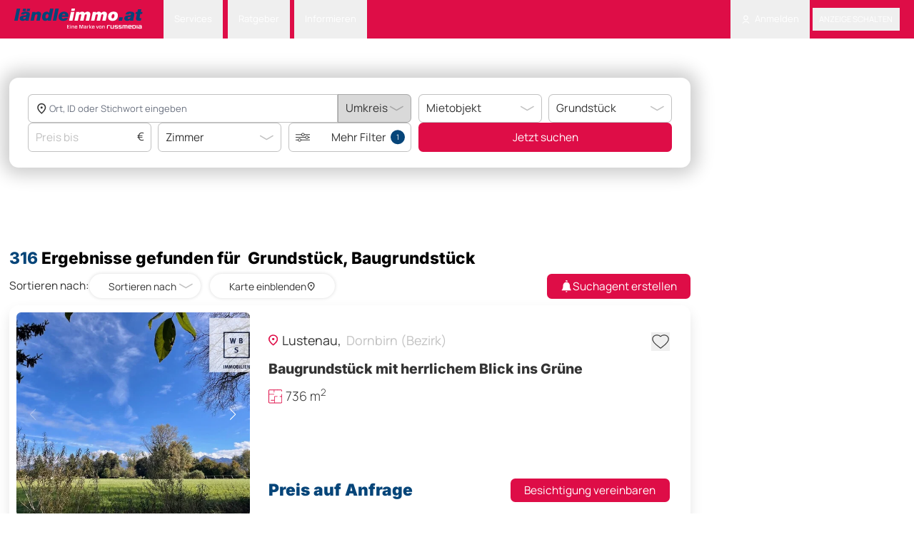

--- FILE ---
content_type: text/html; charset=UTF-8
request_url: https://www.laendleimmo.at/grundstuck/baugrundstuck
body_size: 23949
content:
<!DOCTYPE html>
<html lang="de" data-timezone="Europe/Vienna">
    <head>
                    <style>#CookiebotWidget { left: auto !important; right: 5px !important; }</style>
<script
    id="Cookiebot"
    src="https://consent.cookiebot.com/uc.js"
    data-cbid="22c869a3-e538-4515-a31b-57890054551a"
    type="text/javascript"
    data-blockingmode="auto"
    data-framework="TCFv2.2"
></script>
<script type="text/javascript" data-cookieconsent="ignore">
    function isTrackingDisabledByIosAppTransparency()
    {
        const userAgent = navigator.userAgent;
        const isMobileWrapper = userAgent.includes('webViewExtraDataIdentifier');
        if (!isMobileWrapper) {
            return false;
        }
        var webViewExtraDataIdentifier = userAgent.split('webViewExtraDataIdentifier');
        if (webViewExtraDataIdentifier[1]) {
            const info = JSON.parse(webViewExtraDataIdentifier[1]);
            if (info.webViewExtra.os == 'android') return false;
            return info.webViewExtra.tracking_status_denied == 'tracking_status_denied' || !info.webViewExtra.tracking_status_denied;
        }
        return false;
    }

    (function () {
        window.addEventListener('CookiebotOnDialogDisplay', function (e) {
            if (isTrackingDisabledByIosAppTransparency()) {
                window.Cookiebot?.dialog.hide();
                window.CookieConsent?.withdraw();
            }
        });

        const events = ['CookiebotOnAccept', 'CookiebotOnDecline'];
        events.forEach(event => {
            window.addEventListener(event, function () {
                if (window.Cookiebot?.changed) {
                    location.reload();
                }
            });
        });

        if (isTrackingDisabledByIosAppTransparency()) {
            if (!window.CookieConsent?.declined) {
                window.CookieConsent?.withdraw();
            } else {
                const sheet = new CSSStyleSheet();
                sheet.replaceSync('#CookiebotWidget { display: none !important; }');
                document.adoptedStyleSheets = [...document.adoptedStyleSheets, sheet];
            }

            return;
        }

        if (typeof window.Cookiebot !== 'undefined' && window.Cookiebot.consented) {
            var oewa = document.createElement("script");
            oewa.type = "text/javascript";
            oewa.src = 'https://script-at.iocnt.net/iam.js';
            (document.getElementsByTagName("head")[0] || document.documentElement ).appendChild(oewa);
        }
    })();
</script>
                    <meta name="viewport" content="width=device-width, initial-scale=1">
            <meta http-equiv="Content-Type" content="text/html; charset=utf-8">
            <meta name="google-site-verification" content="googlebe59fca8dac1210d.html">
                                    <meta name="title" content="Baugrundstück in Vorarlberg - Baugrund auf laendleimmo.at">
        <meta name="description" content="Günstiges Baugrundstück in Vorarlberg und Umgebung. Hier finden Sie den passenden Baugrund in einer großen Auswahl an Immobilien zum Mieten oder Kaufen.">
                                    <meta name="robots" content="index, follow">
                <link rel="canonical" href="https://www.laendleimmo.at/grundstuck/baugrundstuck"/>
                        <link rel="next" href="https://www.laendleimmo.at/grundstuck/baugrundstuck?page=2">
            
            <title>    Baugrundstück in Vorarlberg - Baugrund auf laendleimmo.at
</title>
            <link rel="icon" href="https://static.laendleimmo.at/uploads/webpack/21138798658/images/icons/favicon.ico" type="image/x-icon" />

                                    <link rel="stylesheet" href="https://static.laendleimmo.at/uploads/webpack/21138798658/base_.a9f07ca5.css">
            <link rel="stylesheet" href="https://static.laendleimmo.at/uploads/webpack/21138798658/header_.a2ffed25.css">
            <link rel="stylesheet" href="https://static.laendleimmo.at/uploads/webpack/21138798658/footer_.deee15ff.css">
        
    <link rel="stylesheet" href="https://static.laendleimmo.at/uploads/webpack/21138798658/search_page_.008655ef.css">
                            <script src="https://static.laendleimmo.at/uploads/webpack/21138798658/runtime_.3408f349.js" defer data-cookieconsent="ignore"></script><script src="https://static.laendleimmo.at/uploads/webpack/21138798658/base_.052b0f7f.js" defer data-cookieconsent="ignore"></script>
            <script src="https://static.laendleimmo.at/uploads/webpack/21138798658/header_.df3dbcc6.js" defer data-cookieconsent="ignore"></script>
            <script src="https://static.laendleimmo.at/uploads/webpack/21138798658/footer_.be70c03e.js" defer data-cookieconsent="ignore"></script>
        
    <script src="https://static.laendleimmo.at/uploads/webpack/21138798658/search_page_.40b47342.js" defer data-cookieconsent="ignore"></script>
    
                    <script>(function(w, d, s, l, i) {
                w[l] = w[l] || [];
                w[l].push({ 'gtm.start': new Date().getTime(), event: 'gtm.js' });

                let f = d.getElementsByTagName(s)[0],
                    j = d.createElement(s);

                j.async = true;
                j.src = `https://www.googletagmanager.com/gtm.js?id=${i}`;
                f.parentNode.insertBefore(j, f);
            })(window, document, 'script', 'dataLayer', 'GTM-NR9X4G');</script>
                        <script type="text/javascript">

    window.acomtag = window.acomtag || {};
    window.acomtag.data = window.acomtag.data || [];

                        window.acomtag.data.push(['pageType', [`index`]]);
                    window.acomtag.data.push(['adType', [``]]);
                    window.acomtag.data.push(['propertyType', [`grundstück`]]);
                    window.acomtag.data.push(['gemeinde', [``]]);
                    window.acomtag.data.push(['bezirk', [``]]);
                    window.acomtag.data.push(['region', [``]]);
                if (window.location.hostname.includes('staging')) {
        window.acomtag.data.push(['version', ['dev']]);
    }

    window.onload = function() {
        if (typeof window.Cookiebot !== 'undefined' && window.Cookiebot.consented) {
            const mocaDivs = document.querySelectorAll('[id^="moca-"]');
            mocaDivs.forEach(function (div) {
                const id = div.id.replace('moca-', '');
                const script = document.createElement('script');
                script.type = 'text/javascript';
                script.src = `https://mocafirst.at/?id=1000052_${id}`;
                script.async = true;
                div.appendChild(script);
            });
            const hybridContainer = document.getElementById('internet_1-ads-container');
            if (hybridContainer) {
                    const wrapper = document.createElement('div');
                    wrapper.id = 'moca-2000841';

                    for (let i = 1; i <= 3; i++) {
                        const script = document.createElement('script');
                        script.type = 'text/javascript';
                        script.async = true;
                        script.src = `https://mocafirst.at/?id=1000052_2000841&ac=${i}`;
                        wrapper.appendChild(script);
                    }
                    hybridContainer.insertAdjacentElement('afterend', wrapper);
            }
        }
    }

    if (typeof window.Cookiebot !== 'undefined' && window.Cookiebot.consented) {
        var mocaScript = document.createElement("script");
        mocaScript.type = "text/javascript";
        mocaScript.src = "https://mocafirst.at/moca.php?id=1000052";
        mocaScript.async = true;
        (document.getElementsByTagName("head")[0] || document.documentElement).appendChild(mocaScript);
    }


</script>
                        <script type="text/javascript">
    var googletag = googletag || {};
    googletag.cmd = googletag.cmd || [];

    window.addEventListener('DOMContentLoaded', () => {
        if ('undefined' !== typeof window.googletag) {
            var formatAdAge = function(adAge) {
                var newAdAge = '';

                if (adAge == 1) {
                    newAdAge = '01 day';
                } else if (adAge >= 4 && adAge <= 7) {
                    newAdAge = '04-7 days';
                } else if (adAge >= 8 && adAge <= 14) {
                    newAdAge = '08-14 days';
                } else if (adAge >= 15 && adAge <= 30) {
                    newAdAge = '15-30 days';
                } else if (adAge >= 31 && adAge <= 60) {
                    newAdAge = '31-61 days';
                } else if (adAge > 60) {
                    newAdAge = '61+ days';
                } else {
                    newAdAge = (adAge.length === 1 ? '0' + adAge : adAge) + ' days';
                }
                return newAdAge;
            }
            var formatTextLength = function(textLength) {
                if (textLength === 0) {
                    return '0';
                }
                for (var i = 0;; i += 50) {
                    if (textLength <= i) {
                        return i - 49 + '-' + i;
                    }
                }
            }
            window.adv_getUriParams = function() {
                var queryString = {};
                var query = window.location.search.substring(1);
                var keyValueArray = query.split("&");
                if(keyValueArray.length <= 0) return queryString;
                for(var i = 0; i < keyValueArray.length; i++) {
                    var keyValue = keyValueArray[i].split("=");
                    var value = decodeURIComponent(keyValue[1]);
                    if(value != "" && keyValue[0] != "") queryString[keyValue[0]] = value;
                }
                return queryString;
            };
            var hash31 = function (str) {
                if (str === undefined || str.length === 0) { return undefined; }
                var hash = 0;
                var chr;
                for(var i = 0; i < str.length; i++) {
                    chr = str.charCodeAt(i);
                    hash = ((hash << 5) - hash) + chr;
                    hash |= 0;
                }
                return hash;
            }
            var parseRoles = (roles) => {
                return JSON.parse(roles.replace(/&quot;/g,'"'));
            };

            dataLayer.push({
                'uid' : hash31("".toString()) + '',
                'user_roles' : parseRoles("[&quot;ROLE_ANONYMOUS&quot;]"),
                                                                                    'pageType': `Search Result Page`,
                                                                                                                                        'propertyType': `grundstück`,
                                                                                            'propertySubtype': `baugrundstück`,
                                                                        });
        }
    });
</script>        <!-- begin preload of INFOnline Measurement Manager (web) -->
        <link rel='preload' href='//data-7bd40aa49e.laendleimmo.at/iomm/latest/manager/base/es6/bundle.js' as='script' id='IOMmBundle' crossorigin>
        <link rel='preload' href='//data-7bd40aa49e.laendleimmo.at/iomm/latest/bootstrap/loader.js' as='script' crossorigin>
        <!-- end preload of INFOnline Measurement Manager (web) -->
        <!-- begin loading of IOMm bootstrap code -->
        <script type='text/javascript' src="//data-7bd40aa49e.laendleimmo.at/iomm/latest/bootstrap/loader.js" crossorigin></script>
        <!-- end loading of IOMm bootstrap code -->
    </head>
    <body class="flex">
        <main class="relative bg-white w-full">
            <header class="sticky top-0 left-0 right-0 z-[1200]" id="nav_header">
                            

<nav class="bg-theme text-white px-[20px] text-sm">
    <div class="flex items-center justify-between">
        <div class="grid grid-cols-[auto_1fr] items-end gap-8 items-center">
                <a                         href="/"            >
            <img                         class="h-11 mt-2 pb-2 self-end"                    src="https://static.laendleimmo.at/uploads/webpack/21138798658/images/laendleimmo_logo.svg"                    alt="Laendleimmo"             />     </a>




            <ul class="flex items-center flex-row">
                    <li                         class="group relative"            >
            <button type="button"                         class="dropdown-toggle-nav"                    id="dropdownNavbarLink1"            >
        Services    </button>
     <ul                         id="dropdownNavbar1"                    class="dropdown-menu"                    aria-labelledby="dropdownLargeButton"            >
            <li                         class="arrow"            >
            </li>
     <li     >
            <a                         class="dropdown-item"                    href="/wohnbaufinanzierung"            >
        Wohnbaufinanzierung    </a>
    </li>
     <li     >
            <a                         class="dropdown-item group/dropdown-item"                    href="/rechtsberatung"            >
        Rechtsberatung    </a>
    </li>
     <li     >
            <a                         class="dropdown-item"                    href="/immobilienbewertung"            >
        Bewertung starten    </a>
    </li>
    </ul>
    </li>

                    <li                         class="group relative"            >
            <button type="button"                         class="dropdown-toggle-nav"                    id="dropdownNavbarLink2"            >
        Ratgeber    </button>
     <ul                         id="dropdownNavbar2"                    class="dropdown-menu"                    aria-labelledby="dropdownLargeButton"            >
            <li                         class="arrow"            >
            </li>
     <li     >
            <a                         class="dropdown-item"                    href="/immobilienverkauf"            >
        Immobilienverkauf    </a>
    </li>
     <li     >
            <a                         class="dropdown-item"                    href="/umzug"            >
        Umzug    </a>
    </li>
    </ul>
    </li>

                    <li                         class="group relative"            >
            <button type="button"                         class="dropdown-toggle-nav"                    id="dropdownNavbarLink3"            >
        Informieren    </button>
     <ul                         id="dropdownNavbar3"                    class="dropdown-menu"                    aria-labelledby="dropdownLargeButton"            >
            <li                         class="arrow"            >
            </li>
     <li     >
            <a                         class="dropdown-item"                    href="/firmenverzeichnis"            >
        Firmenverzeichnis    </a>
    </li>
     <li     >
            <a                         class="dropdown-item"                    href="/immobilien-blog"            >
        Immobilien-News    </a>
    </li>
     <li     >
            <a                         class="dropdown-item"                    href="/preisspiegel"                    target="_blank"            >
        Immobilienpreisspiegel    </a>
    </li>
     <li     >
            <a                         class="dropdown-item group/dropdown-item"                    href="https://www.laendleliving.at/"                    target="_blank"            >
        <sup class="text-rose-600 uppercase mr-2 group-hover/dropdown-item:text-white">NEW</sup>ländleliving.at    </a>
    </li>
     <li     >
            <a                         class="dropdown-item"                    target="blank"                    href="https://tarife.laendleimmo.at/"            >
        Tarife    </a>
    </li>
     <li     >
            <a                         class="dropdown-item"                    href="/newsletter"            >
        Newsletter Anmeldung    </a>
    </li>
    </ul>
    </li>

            </ul>
        </div>
        <ul class="flex items-center flex-row">
                                <li                         class="group relative"            >
            <button type="button"                         class="dropdown-toggle-nav"                    id="dropdownNavbarLink4"            >
            <img                         src="https://static.laendleimmo.at/uploads/webpack/21138798658/images/icons/login.svg"                    alt="Login"                    class="h-6 w-6 pr-2"             />  Anmelden    </button>
     <ul                         id="dropdownNavbar4"                    class="dropdown-menu"                    aria-labelledby="dropdownLargeButton"            >
            <li                         class="arrow"            >
            </li>
     <li     >
            <a                         class="dropdown-item"                    href="javascript:void(0);"                    data-te-toggle="modal"                    data-te-target="#authentication-modal"            >
        Anmelden    </a>
    </li>
     <li     >
            <a                         class="dropdown-item"                    href="/user/registrieren"            >
        Registrieren    </a>
    </li>
    </ul>
    </li>

                        <li class="bg-black/30 hover:bg-black/40 rounded">
                                <button type="button"                         class="h-10 uppercase font-medium px-3 py-1.5"                    data-te-toggle="modal"                    data-te-target="#authentication-modal"            >
        Anzeige schalten    </button>

                        </li>
        </ul>
    </div>
</nav>

                        </header>
                             
    <script type="text/javascript">
        if (window.IOMm) {
            var oewa_data = {
                "cn": "at", // country
                "st": "at_w_atlaenimmo", // sitename
                "dc": "web", // die Befragungseinladung wird im mobilen Format ausgespielt
                "dn": "data-7bd40aa49e.laendleimmo.at",
                "mh": 5
            };
            IOMm('configure',oewa_data);
            IOMm('pageview',{ cp: "Service/Rubrikenmaerkte/Immobilienmarkt/search/objektliste/"});
        }

        function oewaCountImage(){
            if (window.IOMm) {
                IOMm('pageview',{ cp: "Service/Rubrikenmaerkte/Immobilienmarkt/search/objektliste/"})
            }
        }
    </script>
                                            
        
            <div class="absolute right-0 w-[300px] flex flex-col gap-4">
            <!-- DEFAULT - Desktop - skyscraper_1 - laendleimmo.at/default/skyscraper_1 -->
                <div                         id="moca-2000830"                    class="sticky top-10 bg-black z-10"            >
            </div>


    </div>
    <div id="content_container" class="bg-white pt-11 pb-8 px-4 flex-grow xl:max-w-[1100px] 2xl:max-w-[calc(100%-600px)] md:mr-[300px] md:ml-auto xl:mr-[300px] xl:ml-auto 2xl:mr-auto">
                        <link rel="stylesheet" href="https://static.laendleimmo.at/uploads/webpack/21138798658/search-box_.c602ae89.css">
        


        <div class="bg-white shadow-custom rounded-2xl"><form
        id="search_form_id"
        name="quick_search"
        method="GET"
        action="/search/ads"
        data-count-action="/search/ads"
        onSubmit="return false;"><div class="searchBox w-full mx-auto px-8 py-7 rounded-2xl bg-white w-full mx-auto grid gap-3 grid-cols-5 items-stretch mb-10 mt-6 shadow-[0px_0px_24px_10px_rgba(0,0,0,0.2)]"><div class="col-span-3 flex flex-col gap-2"><div class="col-span-3 flex items-center items-stretch h-full w-full relative"><div class="relative custom-inputtext-search flex flex-wrap gap-2 items-center w-full h-full autoComplete_wrapper overflow-visible" data-te-input-wrapper-init tab-index="0"><input
                                id="autosuggest-input"
                                class="peer location-autosuggest border-0 p-0 grow basis-0 min-w-0"
                                type="text"
                                tabindex="0"
                                data-asl-placeholder="   Ort, ID oder Stichwort eingeben"
                                data-asl-url="/autosuggest/searchpage_de_AT"
                                data-asl-route-location=""
                                data-asl-autosuggest="[]"
                                data-asl-text-location-url="/autosuggest/all_search_de_AT"
                                data-ad-check-url="/search-ad-by-id"
                                data-asl-multiple-choices="true"
                                data-asl-radius-search="#radius_search"
                                value=""
                                autocomplete="off"
                            /><input type="hidden" data-input-id="keyword" id="keyword" name="f[keyword]" value=""/><input data-input-id="city" type="hidden" name="f[city_id#loc@gmOr]" value=""/><input data-input-id="district" type="hidden" name="f[district_id#loc@gmOr]" value=""/><input data-input-id="federal_state" type="hidden" name="f[federal_state_id#loc@gmOr]" value=""/><div class="counter hidden absolute top-1/2 right-1 -translate-y-1/2 w-6 h-6 rounded-full flex items-center justify-center text-white text-[0.8rem] bg-theme-blue"></div></div><div id="radius_search" class="w-[10rem]"><select                         id="city_radius"                    name="f[city_id#lat_long,city_meta_lat_long@r]"                    class="w-full"                    data-te-select-init                    data-te-select-selected                    data-te-class-select-input="dropdown-select !rounded-tl-none !rounded-bl-none"                    data-te-input-notch-trailing-ref="!border-none"                    data-te-class-select-arrow-default="hidden"                    disabled="1"            ><option value="0" >Umkreis</option><option value="5" >5 km</option><option value="10" >10 km</option><option value="15" >15 km</option><option value="20" >20 km</option></select></div></div><div class="grid grid-cols-3 gap-3 hideOnExpand"><div class="col-span-1 flex items-center relative"><input                         id="price_to"                    type="text"                    inputmode="numeric"                    name="f[price@t]"                    value=""                    class="price-filter custom-inputtext peer numeric-input"                    placeholder="Preis bis"                    data-synchronize-input="price_to_popup"              /><span class="absolute right-3 top-1/2 -translate-y-1/2 text-[1.1875rem] pointer-events-none">€</span></div><div class="col-span-1 flex items-center"><select                         id="noOfRooms"                    class="w-full"                    name="f[noOfRooms@f]"                    data-te-select-init                    data-te-select-selected                    data-te-class-select-input="dropdown-select"                    data-te-class-select-arrow-default="hidden"                    data-te-input-notch-trailing-ref="!border-none"                    data-synchronize-radio="noOfRooms_container"            ><option value="0" >Zimmer</option><option value="1" >1+ Zimmer</option><option value="2" >2+ Zimmer</option><option value="3" >3+ Zimmer</option><option value="4" >4+ Zimmer</option><option value="5" >5+ Zimmer</option></select></div><div class="col-span-1 flex items-center relative"><button type="button"                         data-te-toggle="modal"                    data-te-target="#advanceSearch"                    class="custom-inputtext w-full flex items-center justify-center min-w-0"            ><img                         class="arrow w-6 h-4 inline mr-5"                    src="https://static.laendleimmo.at/uploads/webpack/21138798658/images/icons/more_filters.svg"                    alt="arrow_down"             /><span                         class="block flex-1 min-w-0 truncate text-center"            >
        Mehr Filter    </span><span                         id="filter-counter"                    class="absolute hidden top-1/2 -translate-y-1/2 right-3 w-6 h-6 rounded-full flex items-center justify-center text-white text-[0.8rem] bg-theme-blue"            >
        0    </span></button></div></div></div><div class="col-span-2 flex flex-col gap-2"><div class="grid grid-cols-2 gap-3 adTypeWrapper"><div class="col-span-1 flex items-center"><select                         id="ad_type"                    class="w-full"                    name="f[ad_type_id]"                    data-te-select-init                    data-te-class-select-input="dropdown-select"                    data-te-class-select-arrow-default="hidden"                    data-synchronize-radio="ad_type_container"            ><option value="57"  data-option-slug="mietobjekt">Mietobjekt</option><option value="58"  data-option-slug="kaufobjekt">Kaufobjekt</option><option value="59"  data-option-slug="mietkaufobjekt">Mietkaufobjekt</option><option value="60"  data-option-slug="kurzzeitmiete">Kurzzeitmiete</option><option value="71728"  data-option-slug="projekte">Projekte</option></select></div><div class="col-span-1 flex items-center"><select                         id="property_type"                    class="w-full"                    name="f[property_type_id]"                    data-te-select-init                    data-te-class-select-input="dropdown-select"                    data-te-class-select-arrow-default="hidden"                    data-url="/term-children-translations/0/de_AT"                    data-synchronize-radio="property_type_container"            ><option  value="0">Objektart</option><option value="61"  data-option-slug="wohnung">Wohnung</option><option value="62"  data-option-slug="haus">Haus</option><option value="63" selected data-option-slug="grundstuck">Grundstück</option><option value="64"  data-option-slug="gewerbliche-immobilien">Gewerbliche Immobilie</option><option value="65"  data-option-slug="ferienimmobilien">Ferienimmobilien</option><option value="66"  data-option-slug="investorenobjekte">Investorenobjekte</option><option value="67"  data-option-slug="hausbau">Hausbau</option><option value="68"  data-option-slug="garage-stellplatz">Garage/Stellplatz</option></select></div></div><div class="col-span-2 flex items-center h-full showOnExpand"><button type="button"                         class="button-theme w-full h-full search-box-submit"                    data-translation-count="%count% Treffer"            >
        Jetzt suchen    </button></div></div></div><div id="advanceSearch" class="fixed top-32 left-0  z-[1055] hidden h-full w-full overflow-y-auto overflow-x-hidden outline-none no-scrollbar"
        data-te-modal-init
        data-te-backdrop="static"
        data-te-keyboard="false"
        tabindex="-1"
        aria-labelledby="staticBackdropLabel"
        aria-hidden="true"><div class="relative w-auto opacity-0 transition-all duration-500 ease-in-out mx-auto max-w-[62%] h-[70%] overflow-y-auto rounded-2xl no-scrollbar"
                data-te-modal-dialog-ref><div class="relative bg-white overflow-y-auto no-scrollbar" data-te-modal-body-ref><div class="fixed flex items-center justify-center py-4 h-20 z-[100] bg-white w-full max-w-[62%] rounded-t-2xl px-8"><h3                         class="text-center font-secondary text-[2rem] font-extrabold w-full"            >
        Nach was suchst du?    </h3><button type="button"                         class="right-8"                    data-te-modal-dismiss                    aria-label="Close"            ><img                         src="https://static.laendleimmo.at/uploads/webpack/21138798658/images/icons/close_icon_black.svg"                    alt="close_icon"             /></button></div><div id="expander-body" class="visible px-8 py-8 mt-20"><div class="mb-8"><label                         class="block text-xl mb-4"            >
        Orte    </label><div class="relative custom-inputtext flex flex-wrap gap-2 w-full autoComplete_wrapper" data-te-input-wrapper-init><input
                                    id="popup_location_autosuggest"
                                    type="text"
                                    autocomplete="off"
                                    class="peer location-autosuggest border-0 p-0 w-full"
                                    placeholder="Ort, ID oder Stichwort eingeben"
                                    value=""
                                    data-asl-placeholder="  Ort, ID oder Stichwort eingeben"
                                    data-asl-url="/autosuggest/searchpage_de_AT"
                                    data-asl-route-location=""
                                    data-asl-autosuggest="[]"
                                    data-asl-text-location-url="/autosuggest/all_search_de_AT"
                                    data-ad-check-url="/search-ad-by-id"
                                    data-asl-multiple-choices="true"
                                    data-asl-radius-search="#radius_search"
                                    autocomplete="off"
                                /><input type="hidden" data-input-id="keyword" id="keyword" name="f[keyword]" value=""/><input data-input-id="city" type="hidden" name="f[city_id#loc@gmOr]" value=""/><input data-input-id="district" type="hidden" name="f[district_id#loc@gmOr]" value=""/><input data-input-id="federal_state" type="hidden" name="f[federal_state_id#loc@gmOr]" value=""/><ul class='absolute rounded-lg shadow-2xl z-[5] overflow-y-scroll min-h-[0px] flex flex-col top-[100%] left-0 max-w-[100%] min-w-[100%] bg-white rounded-sm scale-0 opacity-0 transition-all duration-200 origin-top-left no-scrollbar '></ul></div></div><div class="mb-8"><label                         class="block text-xl mb-4"            >
        Vertragsart    </label><div class="flex flex-wrap gap-6 ad_type_container" data-synchronize-select-from-radio="ad_type"><div><input type="radio" id="ad_type_57" name="f[ad_type_id]" value="57" class="peer hidden" checked data-synchronize-field="ad_type" /><label for="ad_type_57" class="radio-select peer-checked:bg-theme-blue peer-checked:text-white hover:bg-theme-blue hover:text-white">Mietobjekt</label></div><div><input type="radio" id="ad_type_58" name="f[ad_type_id]" value="58" class="peer hidden"  data-synchronize-field="ad_type" /><label for="ad_type_58" class="radio-select peer-checked:bg-theme-blue peer-checked:text-white hover:bg-theme-blue hover:text-white">Kaufobjekt</label></div><div><input type="radio" id="ad_type_59" name="f[ad_type_id]" value="59" class="peer hidden"  data-synchronize-field="ad_type" /><label for="ad_type_59" class="radio-select peer-checked:bg-theme-blue peer-checked:text-white hover:bg-theme-blue hover:text-white">Mietkaufobjekt</label></div><div><input type="radio" id="ad_type_60" name="f[ad_type_id]" value="60" class="peer hidden"  data-synchronize-field="ad_type" /><label for="ad_type_60" class="radio-select peer-checked:bg-theme-blue peer-checked:text-white hover:bg-theme-blue hover:text-white">Kurzzeitmiete</label></div><div><input type="radio" id="ad_type_71728" name="f[ad_type_id]" value="71728" class="peer hidden"  data-synchronize-field="ad_type" /><label for="ad_type_71728" class="radio-select peer-checked:bg-theme-blue peer-checked:text-white hover:bg-theme-blue hover:text-white">Projekte</label></div></div></div><div class="mb-8"><label                         class="block text-xl mb-4"            >
        Objektart    </label><div class="flex flex-wrap gap-3 mb-6 property_type_container" data-synchronize-select-from-radio="property_type" data-url="/term-children-translations/0/de_AT"><div><input type="radio" id="property_type_61" class="peer hidden" name="f[property_type_id]" value="61"  data-url="/term-children-translations/61/de_AT" data-synchronize-field="property_type" /><label for="property_type_61" class="radio-select peer-checked:bg-theme-blue peer-checked:text-white hover:bg-theme-blue hover:text-white">Wohnung</label></div><div><input type="radio" id="property_type_62" class="peer hidden" name="f[property_type_id]" value="62"  data-url="/term-children-translations/62/de_AT" data-synchronize-field="property_type" /><label for="property_type_62" class="radio-select peer-checked:bg-theme-blue peer-checked:text-white hover:bg-theme-blue hover:text-white">Haus</label></div><div><input type="radio" id="property_type_63" class="peer hidden" name="f[property_type_id]" value="63" checked data-url="/term-children-translations/63/de_AT" data-synchronize-field="property_type" /><label for="property_type_63" class="radio-select peer-checked:bg-theme-blue peer-checked:text-white hover:bg-theme-blue hover:text-white">Grundstück</label></div><div><input type="radio" id="property_type_64" class="peer hidden" name="f[property_type_id]" value="64"  data-url="/term-children-translations/64/de_AT" data-synchronize-field="property_type" /><label for="property_type_64" class="radio-select peer-checked:bg-theme-blue peer-checked:text-white hover:bg-theme-blue hover:text-white">Gewerbliche Immobilie</label></div><div><input type="radio" id="property_type_65" class="peer hidden" name="f[property_type_id]" value="65"  data-url="/term-children-translations/65/de_AT" data-synchronize-field="property_type" /><label for="property_type_65" class="radio-select peer-checked:bg-theme-blue peer-checked:text-white hover:bg-theme-blue hover:text-white">Ferienimmobilien</label></div><div><input type="radio" id="property_type_66" class="peer hidden" name="f[property_type_id]" value="66"  data-url="/term-children-translations/66/de_AT" data-synchronize-field="property_type" /><label for="property_type_66" class="radio-select peer-checked:bg-theme-blue peer-checked:text-white hover:bg-theme-blue hover:text-white">Investorenobjekte</label></div><div><input type="radio" id="property_type_67" class="peer hidden" name="f[property_type_id]" value="67"  data-url="/term-children-translations/67/de_AT" data-synchronize-field="property_type" /><label for="property_type_67" class="radio-select peer-checked:bg-theme-blue peer-checked:text-white hover:bg-theme-blue hover:text-white">Hausbau</label></div><div><input type="radio" id="property_type_68" class="peer hidden" name="f[property_type_id]" value="68"  data-url="/term-children-translations/68/de_AT" data-synchronize-field="property_type" /><label for="property_type_68" class="radio-select peer-checked:bg-theme-blue peer-checked:text-white hover:bg-theme-blue hover:text-white">Garage/Stellplatz</label></div></div></div><div class="grid grid-cols-2 gap-32 mb-8"><div class="mb-6"><label                         class="block text-xl mb-4"            >
        Preis    </label><div class="flex items-center gap-2 !w-auto pr-5 max-w-[364px]"><div class="relative"><input                         type="text"                    name="f[price@f]"                    inputmode="numeric"                    value=""                    class="price-filter custom-inputtext peer !text-base peer numeric-input"                    placeholder="von"              /><span class="absolute right-3 top-1/2 -translate-y-1/2 text-[1.1875rem] pointer-events-none">€</span></div><span>-</span><div class="relative"><input                         id="price_to_popup"                    type="text"                    inputmode="numeric"                    name="f[price@t]"                    value=""                    class="price-filter custom-inputtext peer !text-base peer numeric-input"                    placeholder="bis"                    data-synchronize-input="price_to"              /><span class="absolute right-3 top-1/2 -translate-y-1/2 text-[1.1875rem] pointer-events-none">€</span></div></div></div><div class="mb-8"><label                         class="block text-xl mb-4"            >
        Anzahl Zimmer    </label><div class="flex flex-wrap radio-tab-grouped noOfRooms_container" data-synchronize-select-from-radio="noOfRooms"><div><input type="radio" id="rooms_from_1" class="peer hidden"  name="f[noOfRooms@f]" value="1"  /><label for="rooms_from_1" class="cursor-pointer peer-checked:bg-theme-blue peer-checked:text-white hover:bg-theme-blue hover:text-white  transition-colors duration-200 block">1+</label></div><div><input type="radio" id="rooms_from_2" class="peer hidden"  name="f[noOfRooms@f]" value="2"  /><label for="rooms_from_2" class="cursor-pointer peer-checked:bg-theme-blue peer-checked:text-white hover:bg-theme-blue hover:text-white  transition-colors duration-200 block">2+</label></div><div><input type="radio" id="rooms_from_3" class="peer hidden"  name="f[noOfRooms@f]" value="3"  /><label for="rooms_from_3" class="cursor-pointer peer-checked:bg-theme-blue peer-checked:text-white hover:bg-theme-blue hover:text-white  transition-colors duration-200 block">3+</label></div><div><input type="radio" id="rooms_from_4" class="peer hidden"  name="f[noOfRooms@f]" value="4"  /><label for="rooms_from_4" class="cursor-pointer peer-checked:bg-theme-blue peer-checked:text-white hover:bg-theme-blue hover:text-white  transition-colors duration-200 block">4+</label></div><div><input type="radio" id="rooms_from_5" class="peer hidden"  name="f[noOfRooms@f]" value="5"  /><label for="rooms_from_5" class="cursor-pointer peer-checked:bg-theme-blue peer-checked:text-white hover:bg-theme-blue hover:text-white  transition-colors duration-200 block">5+</label></div></div></div></div><div class="grid grid-cols-2 gap-32 mb-8"><div><label                         class="block text-xl mb-4"            >
        Wohnfläche    </label><div class="flex items-center gap-2 !w-auto pr-5 max-w-[364px]"><div class="relative"><input                         id="living_from"                    type="text"                    inputmode="numeric"                    name="f[living@f]"                    value=""                    class="custom-inputtext peer !text-base peer numeric-input"                    placeholder="von"                    data-count="1"                    data-bucket="living"              /><span class="absolute right-3 top-1/2 -translate-y-1/2 text-[1.1875rem] pointer-events-none">m²</span></div><span>-</span><div class="relative"><span class="absolute right-3 top-1/2 -translate-y-1/2 text-[1.1875rem] pointer-events-none">m²</span><input                         id="living_to"                    type="text"                    inputmode="numeric"                    name="f[living@t]"                    value=""                    class="custom-inputtext peer !text-base peer numeric-input"                    placeholder="bis"                    data-count="1"                    data-bucket="living"              /></div></div></div><div class="mb-6"><label                         class="block text-xl mb-4"            >
        Grundstücksgröße    </label><div class="flex items-center gap-2 !w-auto pr-5 max-w-[364px]"><div class="relative"><input                         id="landArea_from"                    type="text"                    inputmode="numeric"                    name="f[landArea@f]"                    value=""                    class="custom-inputtext peer !text-base peer numeric-input"                    placeholder="von"                    data-count="1"                    data-bucket="land"              /><span class="absolute right-3 top-1/2 -translate-y-1/2 text-[1.1875rem] pointer-events-none">m²</span></div><span>-</span><div class="relative"><input                         id="landArea_to"                    type="text"                    inputmode="numeric"                    name="f[landArea@t]"                    value=""                    class="custom-inputtext peer !text-base peer numeric-input"                    placeholder="bis"                    data-count="1"                    data-bucket="land"              /><span class="absolute right-3 top-1/2 -translate-y-1/2 text-[1.1875rem] pointer-events-none">m²</span></div></div></div></div><div class="mb-8"><label                         class="block text-xl mb-4"            >
        Bautyp    </label><div class="grid grid-cols-6 gap-5"><div><input type="radio" id="building_type_51" name="f[building_type_id]" value="51" class="building_type_51 peer hidden"  data-count="true" /><label for="building_type_51" class=" icon-checkbox-label flex items-center gap-2 p-2 rounded-lg border border-gray-200 peer-checked:bg-theme-blue peer-checked:text-white transition-colors duration-200">
                                    Neubau/Erstbezug
                                    </label></div><div><input type="radio" id="building_type_52" name="f[building_type_id]" value="52" class="building_type_52 peer hidden"  data-count="true" /><label for="building_type_52" class=" icon-checkbox-label flex items-center gap-2 p-2 rounded-lg border border-gray-200 peer-checked:bg-theme-blue peer-checked:text-white transition-colors duration-200">
                                    Neubau (bis 5 Jahre)
                                    </label></div><div><input type="radio" id="building_type_53" name="f[building_type_id]" value="53" class="building_type_53 peer hidden"  data-count="true" /><label for="building_type_53" class=" icon-checkbox-label flex items-center gap-2 p-2 rounded-lg border border-gray-200 peer-checked:bg-theme-blue peer-checked:text-white transition-colors duration-200">
                                    Gebraucht
                                    </label></div><div><input type="radio" id="building_type_54" name="f[building_type_id]" value="54" class="building_type_54 peer hidden"  data-count="true" /><label for="building_type_54" class=" icon-checkbox-label flex items-center gap-2 p-2 rounded-lg border border-gray-200 peer-checked:bg-theme-blue peer-checked:text-white transition-colors duration-200">
                                    Saniert
                                    </label></div><div><input type="radio" id="building_type_55" name="f[building_type_id]" value="55" class="building_type_55 peer hidden"  data-count="true" /><label for="building_type_55" class=" icon-checkbox-label flex items-center gap-2 p-2 rounded-lg border border-gray-200 peer-checked:bg-theme-blue peer-checked:text-white transition-colors duration-200">
                                    Altbau
                                    </label></div><div><input type="radio" id="building_type_56" name="f[building_type_id]" value="56" class="building_type_56 peer hidden"  data-count="true" /><label for="building_type_56" class=" icon-checkbox-label flex items-center gap-2 p-2 rounded-lg border border-gray-200 peer-checked:bg-theme-blue peer-checked:text-white transition-colors duration-200">
                                    Renovierungsbedürftig
                                    </label></div></div></div><div class="mb-8 "><label                         class="block text-xl mb-4"            >
        Objekttyp    </label><div class="flex flex-wrap gap-3 mb-6 property_sub_type_container"><div><input type="radio" id="property_sub_type_86" class="peer hidden" name="f[property_sub_type_id]" value="86" checked data-option-slug="baugrundstuck" data-count="true" /><label for="property_sub_type_86" class="radio-select cursor-pointer px-4 py-2 border border-gray-300 rounded-lg peer-checked:bg-theme-blue peer-checked:text-white hover:bg-theme-blue hover:text-white  transition-colors duration-200 block">Baugrundstück</label></div><div><input type="radio" id="property_sub_type_87" class="peer hidden" name="f[property_sub_type_id]" value="87"  data-option-slug="land-undforstwirtschaft" data-count="true" /><label for="property_sub_type_87" class="radio-select cursor-pointer px-4 py-2 border border-gray-300 rounded-lg peer-checked:bg-theme-blue peer-checked:text-white hover:bg-theme-blue hover:text-white  transition-colors duration-200 block">Land- und Forstwirtschaft</label></div><div><input type="radio" id="property_sub_type_88" class="peer hidden" name="f[property_sub_type_id]" value="88"  data-option-slug="allgemein" data-count="true" /><label for="property_sub_type_88" class="radio-select cursor-pointer px-4 py-2 border border-gray-300 rounded-lg peer-checked:bg-theme-blue peer-checked:text-white hover:bg-theme-blue hover:text-white  transition-colors duration-200 block">Allgemein</label></div><div><input type="radio" id="property_sub_type_89" class="peer hidden" name="f[property_sub_type_id]" value="89"  data-option-slug="gewerbegrundstuck" data-count="true" /><label for="property_sub_type_89" class="radio-select cursor-pointer px-4 py-2 border border-gray-300 rounded-lg peer-checked:bg-theme-blue peer-checked:text-white hover:bg-theme-blue hover:text-white  transition-colors duration-200 block">Gewerbegrundstück</label></div></div></div><div class="mb-8"><label                         class="block text-xl mb-4"            >
        Objektdetails    </label><div class="grid grid-cols-6 gap-5 mb-4"><div     ><input                         type="checkbox"                    id="isStoreRoom"                    name="f[isStoreRoom]"                    value="1"                    class="peer hidden"                    unchecked=""                    data-count="true"                    data-bucket="equipments"              /><label                         class="icon-checkbox-label"                    for="isStoreRoom"            >
        Abstellraum    </label></div><div     ><input                         type="checkbox"                    id="isBalcony"                    name="f[isBalcony]"                    value="1"                    class="peer hidden"                    unchecked=""                    data-count="true"                    data-bucket="equipments"              /><label                         class="icon-checkbox-label"                    for="isBalcony"            >
        Balkon    </label></div><div     ><input                         type="checkbox"                    id="isAttic"                    name="f[isAttic]"                    value="1"                    class="peer hidden"                    unchecked=""                    data-count="true"                    data-bucket="equipments"              /><label                         class="icon-checkbox-label"                    for="isAttic"            >
        Dachboden    </label></div><div     ><input                         type="checkbox"                    id="isBikeStorage"                    name="f[isBikeStorage]"                    value="1"                    class="peer hidden"                    unchecked=""                    data-count="true"                    data-bucket="equipments"              /><label                         class="icon-checkbox-label"                    for="isBikeStorage"            >
        Fahrradraum    </label></div><div     ><input                         type="checkbox"                    id="isGarden"                    name="f[isGarden]"                    value="1"                    class="peer hidden"                    unchecked=""                    data-count="true"                    data-bucket="equipments"              /><label                         class="icon-checkbox-label"                    for="isGarden"            >
        Garten    </label></div><div     ><input                         type="checkbox"                    id="isBasement"                    name="f[isBasement]"                    value="1"                    class="peer hidden"                    unchecked=""                    data-count="true"                    data-bucket="equipments"              /><label                         class="icon-checkbox-label"                    for="isBasement"            >
        Keller    </label></div><div     ><input                         type="checkbox"                    id="isLobby"                    name="f[isLobby]"                    value="1"                    class="peer hidden"                    unchecked=""                    data-count="true"                    data-bucket="equipments"              /><label                         class="icon-checkbox-label"                    for="isLobby"            >
        Loggia    </label></div><div     ><input                         type="checkbox"                    id="isTerrace"                    name="f[isTerrace]"                    value="1"                    class="peer hidden"                    unchecked=""                    data-count="true"                    data-bucket="equipments"              /><label                         class="icon-checkbox-label"                    for="isTerrace"            >
        Terrasse    </label></div><div     ><input                         type="checkbox"                    id="isConservatory"                    name="f[isConservatory]"                    value="1"                    class="peer hidden"                    unchecked=""                    data-count="true"                    data-bucket="equipments"              /><label                         class="icon-checkbox-label"                    for="isConservatory"            >
        Wintergarten    </label></div></div></div><div class="mb-8"><label                         class="block text-xl mb-4"            >
        Ausstattung    </label><div class="grid gap-5 grid-cols-6"><div     ><input                         type="checkbox"                    id="isBarrierFree"                    name="f[isBarrierFree]"                    value="1"                    class="peer hidden"                    unchecked=""                    data-count="true"                    data-bucket="features"              /><label                         class="icon-checkbox-label"                    for="isBarrierFree"            >
        Barrierefrei    </label></div><div     ><input                         type="checkbox"                    id="isAirConditioned"                    name="f[isAirConditioned]"                    value="1"                    class="peer hidden"                    unchecked=""                    data-count="true"                    data-bucket="features"              /><label                         class="icon-checkbox-label"                    for="isAirConditioned"            >
        Klimatisiert    </label></div><div     ><input                         type="checkbox"                    id="isLift"                    name="f[isLift]"                    value="1"                    class="peer hidden"                    unchecked=""                    data-count="true"                    data-bucket="features"              /><label                         class="icon-checkbox-label"                    for="isLift"            >
        Lift    </label></div><div     ><input                         type="checkbox"                    id="isWheelchairAccessible"                    name="f[isWheelchairAccessible]"                    value="1"                    class="peer hidden"                    unchecked=""                    data-count="true"                    data-bucket="features"              /><label                         class="icon-checkbox-label"                    for="isWheelchairAccessible"            >
        Rollstuhlgerecht    </label></div><div     ><input                         type="checkbox"                    id="isFurnished"                    name="f[isFurnished]"                    value="1"                    class="peer hidden"                    unchecked=""                    data-count="true"                    data-bucket="features"              /><label                         class="icon-checkbox-label"                    for="isFurnished"            >
        Möbliert    </label></div><div     ><input                         type="checkbox"                    id="isSauna"                    name="f[isSauna]"                    value="1"                    class="peer hidden"                    unchecked=""                    data-count="true"                    data-bucket="features"              /><label                         class="icon-checkbox-label"                    for="isSauna"            >
        Sauna    </label></div><div     ><input                         type="checkbox"                    id="isElderly"                    name="f[isElderly]"                    value="1"                    class="peer hidden"                    unchecked=""                    data-count="true"                    data-bucket="features"              /><label                         class="icon-checkbox-label"                    for="isElderly"            >
        Seniorengerecht    </label></div><div     ><input                         type="checkbox"                    id="isSwimmingPool"                    name="f[isSwimmingPool]"                    value="1"                    class="peer hidden"                    unchecked=""                    data-count="true"                    data-bucket="features"              /><label                         class="icon-checkbox-label"                    for="isSwimmingPool"            >
        Swimmingpool    </label></div><div     ><input                         type="checkbox"                    id="safety_technology"                    name="f[safety_technology@v]"                    value="true"                    class="peer hidden"                    unchecked=""                    data-count="true"                    data-bucket="features"              /><label                         class="icon-checkbox-label"                    for="safety_technology"            >
        Sicherheitstechnik    </label></div></div></div><div class="mb-8"><label                         class="block text-xl mb-4"            >
        Anzeigentyp    </label><div class="flex flex-wrap gap-3 mb-6"><div><input type="radio" id="user_role_1" class="peer hidden" name="f[user_roles_id][]" value="1"  data-count='true'/><label for="user_role_1" class="radio-select peer-checked:bg-theme-blue peer-checked:text-white hover:bg-theme-blue hover:text-white">Privatinserent</label></div><div><input type="radio" id="user_role_2" class="peer hidden" name="f[user_roles_id][]" value="2"  data-count='true'/><label for="user_role_2" class="radio-select peer-checked:bg-theme-blue peer-checked:text-white hover:bg-theme-blue hover:text-white">Gewerblicher Inserent</label></div></div></div><div class="mb-8"><label                         class="block text-xl mb-4"            >
        Weitere Eingrenzungen    </label><div class="flex flex-wrap gap-3 mb-6"><div     ><input                         type="checkbox"                    id="with-images"                    name="f[hasImages]"                    value="1"                    class="peer hidden"                    unchecked=""                    data-count="true"                    data-bucket="showonly"              /><label                         class="radio-select peer-checked:bg-theme-blue peer-checked:text-white hover:bg-theme-blue hover:text-white"                    for="with-images"            >
        Nur Anzeigen mit Fotos    </label></div><div     ><input                         type="checkbox"                    id="with_videos"                    class="peer hidden"                    name="f[hasVideos#s||video#a@o]"                    value="1"                    unchecked=""                    data-count="true"                    data-bucket="showonly"              /><label                         class="radio-select peer-checked:bg-theme-blue peer-checked:text-white hover:bg-theme-blue hover:text-white"                    for="with_videos"            >
        Nur Anzeigen mit Video    </label></div><div     ><input                         type="checkbox"                    id="with_price"                    name="f[price@fe]"                    value="1"                    class="peer hidden"                    unchecked=""                    data-count="true"                    data-bucket="showonly"              /><input                         type="checkbox"                    id="price_hide"                    name="f[priceHide@b]"                    value="false"                    class="peer hidden"                    unchecked=""                    data-count="true"                    data-bucket="showonly"              /><label                         class="radio-select peer-checked:bg-theme-blue peer-checked:text-white hover:bg-theme-blue hover:text-white"                    for="with_price"            >
        Nur Anzeigen mit Preis    </label></div><div     ><input                         type="checkbox"                    id="only-new"                    name="f[displays_at@df]"                    value="now -1 day"                    class="peer hidden"                    unchecked=""                    data-count="true"                    data-bucket="showonly"              /><label                         class="radio-select peer-checked:bg-theme-blue peer-checked:text-white hover:bg-theme-blue hover:text-white"                    for="only-new"            >
        Nur neue Anzeigen (24h)    </label></div><div     ><input                         type="checkbox"                    id="only_sold"                    class="peer hidden"                    name="f[sold]"                    value="1"                    unchecked=""                    data-count="true"                    data-bucket="showonly"              /><label                         class="radio-select peer-checked:bg-theme-blue peer-checked:text-white hover:bg-theme-blue hover:text-white"                    for="only_sold"            >
        Nur verkaufte Objekte    </label></div></div></div><div class="flex justify-between items-center mb-8"><button type="button"                         class="h-full text-[1.1875rem] font-bold"                    id="reset-filters"            >
        Suche zurücksetzen    </button><button type="button"                         class="button-theme h-full !ml-0 !mr-0 search-box-submit"                    data-translation-count="%count% Treffer"            >
        Jetzt suchen    </button></div></div></div></div></div></form></div>
    
            <div class="col-span-12 px-8 py-5 flex items-center justify-center">
                <!-- DEFAULT - Desktop - bigsizebanner_1 - laendleimmo.at/default/bigsizebanner_1 -->
                    <div                         id="moca-2000829"            >
            </div>

            </div>
            


                        <div class="col-span-9">
                            <div id="search_content" class="flex flex-col gap-y-6"
        data-analytics-path="/analytic/create/ad"
        data-contact-modal-path="/ad-contact/form">
                    <div class="mt-14">
                                
                
                            <h1 class="!font-secondary">
        <span id="property-count" class="text-[1.75rem] text-theme-blue font-bold">316 </span>
        <span class="text-[1.75rem] text-black font-extrabold">Ergebnisse gefunden für&nbsp; Grundstück, Baugrundstück</span>
    </h1>
            </div>
            <div class="flex justify-between gap-4">
                <div class="flex mt-2">
    <div class="mr-4">
                            
        <div class="relative mb-3 flex items-center gap-4">
            <p class="text-[1.1875rem]"> Sortieren nach: </p>
                                                    <div class="relative">
                <button class="dropdown-select-rounded" data-dropdown-toggle="page_sort_dropdown0" data-dropdown-offset-distance="2">
                    Sortieren nach
                </button>
                <ul id="page_sort_dropdown0" class="hidden z-20 absolute w-fit !inset-auto !translate-x-0 !translate-y-0 bg-white shadow-[0_2px_5px_0_rgba(0,0,0,0.16),_0_2px_10px_0_rgba(0,0,0,0.12)] block">
                    <li class="block text-left hover:bg-grey focus:bg-grey px-4 py-2 flex align-center  w-full whitespace-nowrap">
                        <a class="w-full" href="https://www.laendleimmo.at/grundstuck/baugrundstuck?s%5Bgt%28price%2C+0%29%5D=desc&amp;s%5Bprice%5D=desc&amp;s%5Bdisplays_at%5D=0">
                            	Höchster Preis 
                        </a>
                    </li>
                    <li class="block text-left hover:bg-grey focus:bg-grey px-4 py-2 flex align-center  w-full whitespace-nowrap">
                        <a class="w-full" href="https://www.laendleimmo.at/grundstuck/baugrundstuck?s%5Band%28not%28priceHide%29%2C+gt%28price%2C+0%29%29%5D=desc&amp;s%5Bprice%5D=asc&amp;s%5Bdisplays_at%5D=0">
                            Geringster Preis
                        </a>
                    </li>
                                         <li class="block text-left hover:bg-grey focus:bg-grey px-4 py-2 flex align-center w-full whitespace-nowrap">
                        <a class="w-full" href="https://www.laendleimmo.at/grundstuck/baugrundstuck?s%5BlandArea%5D=asc&amp;s%5Bdisplays_at%5D=0">
                            search_page.select.sort.land_area_asc
                        </a>
                    </li>
                    <li class="block text-left hover:bg-grey focus:bg-grey px-4 py-2 flex align-center w-full whitespace-nowrap">
                        <a class="w-full" href="https://www.laendleimmo.at/grundstuck/baugrundstuck?s%5BlandArea%5D=desc&amp;s%5Bdisplays_at%5D=0">
                            search_page.select.sort.land_area_desc
                        </a>
                    </li>
                                    </ul>
            </div>
        </div>
    </div>
    <div class="mr-4">
            <button type="button"                         class="flex justify-between items-center relative w-full gap-2 bg-white border border-transparent text-[1.0625rem] py-2 px-8  font-medium rounded-full shadow-[0_0_5px_0_rgba(0,0,0,0.15)]
    focus:outline-none focus:ring-0 focus:shadow-none focus:!border focus:!border-theme-blue focus:!border-solid transition duration-200"                    onclick="location.href=&#039;https://www.laendleimmo.at/grundstuck/baugrundstuck?view=map&#039;"            >
            <span     >
        Karte einblenden    </span>
     <img                         src="https://static.laendleimmo.at/uploads/webpack/21138798658/images/icons/pin_black.svg"                    alt="arrow left"                    class="h-4 w-4"             />     </button>

    </div>
</div>
                <div class="col-span-2 mt-2 col-start-11">
        <div                         class="relative flex"            >
            <button type="button"                         class="button-theme flex justify-between items-center relative w-full gap-2 search_agent_modal_button"                    href="javascript:void(0);"                    data-url="/search-agent/form"            >
            <img                         src="https://static.laendleimmo.at/uploads/webpack/21138798658/images/icons/alarm.svg"                    class="w-5 h-5"             />  Suchagent erstellen    </button>
    </div>

</div>
            </div>
            
                                    
                        <div class="grid grid-cols-[35%_65%] serp-card-container group shadow-[0_9px_18px_0_rgba(0,0,0,0.1)] rounded-2xl p-3 bg-white " data-id="290097">
        <div>
            <div class="swiper serp_swiper">
                <div class="absolute z-10 right-0 mt-4 mr-4 flex gap-x-1.5">
                                                                            </div>
                                <div class="swiper-wrapper">
                                                                        <a class="swiper-slide" href="/immobilien/grundstuck/baugrundstuck/vorarlberg/dornbirn/EBTKAMcZ7h3">
                                    <img                         src="https://static.laendleimmo.at/uploads/ad/68/74/49/34dd9a84-30e1-4232-9472-bfcc282fb9d3-jpg-694854449f148_l.jpg"                    alt="Baugrundstück mit herrlichem Blick ins Grüne"                    title="Baugrundstück mit herrlichem Blick ins Grüne"                    class="h-[22rem] w-full m-auto object-cover rounded-lg"                    loading="lazy"             /> 
                            </a>
                                                    <a class="swiper-slide" href="/immobilien/grundstuck/baugrundstuck/vorarlberg/dornbirn/EBTKAMcZ7h3">
                                    <img                         src="https://static.laendleimmo.at/uploads/ad/68/74/49/50433fb4-7f2b-4e42-b8f3-2123b2f32241-jpg-69485444bb6c5_l.jpg"                    alt="Baugrundstück mit herrlichem Blick ins Grüne"                    title="Baugrundstück mit herrlichem Blick ins Grüne"                    class="h-[22rem] w-full m-auto object-cover rounded-lg"                    loading="lazy"             /> 
                            </a>
                                                    <a class="swiper-slide" href="/immobilien/grundstuck/baugrundstuck/vorarlberg/dornbirn/EBTKAMcZ7h3">
                                    <img                         src="https://static.laendleimmo.at/uploads/ad/68/74/49/ddcf2692-2ed4-4049-8401-e5b5ac918b81-jpg-69485444bd135_l.jpg"                    alt="Baugrundstück mit herrlichem Blick ins Grüne"                    title="Baugrundstück mit herrlichem Blick ins Grüne"                    class="h-[22rem] w-full m-auto object-cover rounded-lg"                    loading="lazy"             /> 
                            </a>
                                                                </a>
                </div>
                                    <div class="swiper-button-next !text-white after:!text-xl"></div>
                    <div class="swiper-button-prev !text-white after:!text-xl"></div>
                            </div>
        </div>
        <div class="pl-8 pr-6 py-6 relative rounded-r-lg flex flex-col">
            <div class="relative">
                <div class="col-span-12 flex justify-between mt-2.5">
                    <div class="flex-shrink-0">
                            <img                         src="https://static.laendleimmo.at/uploads/webpack/21138798658/images/icons/pin_red.svg"                    class="h-5 inline-block mb-2 mr-1"                    loading="lazy"             /> 
                                                                                                                                                        <a href="/vorarlberg/dornbirn/lustenau" class="cursor-pointer text-[1.375rem] leading-tight">
                                Lustenau,&nbsp;</a>
                                                                                <a                         class="cursor-pointer text-[1.375rem] leading-tight  text-theme-grey-light"                    href="/vorarlberg/dornbirn"            >
        
    Dornbirn (Bezirk)
    </a>

                                            </div>

                    <div class="flex-shrink-0 ml-auto h-6">
                            <button type="submit"                         class="toggle-favorite h-8 w-8 "                    type="button"                    data-toggle-url="/wishlist/290097"                    data-dlfavoritesadd="{
                                    &quot;event&quot;: &quot;generic_event&quot;,
                                    &quot;category&quot;: &quot;Watch List&quot;,
                                    &quot;action&quot;: &quot;Added to Watch List&quot;,
                                    &quot;label&quot;: &quot;Grundstück/Baugrundstück/Kaufobjekt&quot;,
                                    &quot;adCategoryLevel1&quot;: &quot;Kaufobjekt&quot;,
                                    &quot;adCategoryLevel2&quot;: &quot;Grundstück&quot;,
                                    &quot;adCategoryLevel3&quot;: &quot;Baugrundstück&quot;,
                                    &quot;adCategoryLevel4&quot;: &quot;&quot;,
                                    &quot;adCategoryLevel5&quot;: &quot;&quot;,
                                    &quot;adCategoryLevel6&quot;: &quot;&quot;,
                                    &quot;adCategoryLevel7&quot;: &quot;&quot;,
                                    &quot;adCategoryLevel8&quot;: &quot;&quot;
                                }"                    data-dlfavoritesremove="{
                                    &quot;event&quot;: &quot;generic_event&quot;,
                                    &quot;category&quot;: &quot;Watch List&quot;,
                                    &quot;action&quot;: &quot;Removed from Watch List&quot;,
                                    &quot;label&quot;: &quot;Grundstück/Baugrundstück/Kaufobjekt&quot;,
                                    &quot;adCategoryLevel1&quot;: &quot;Kaufobjekt&quot;,
                                    &quot;adCategoryLevel2&quot;: &quot;Grundstück&quot;,
                                    &quot;adCategoryLevel3&quot;: &quot;Baugrundstück&quot;,
                                    &quot;adCategoryLevel4&quot;: &quot;&quot;,
                                    &quot;adCategoryLevel5&quot;: &quot;&quot;,
                                    &quot;adCategoryLevel6&quot;: &quot;&quot;,
                                    &quot;adCategoryLevel7&quot;: &quot;&quot;,
                                    &quot;adCategoryLevel8&quot;: &quot;&quot;
                                }"            >
            </button>

                    </div>
                </div>
                <div class="col-span-12">
                        <h2                         class="cursor-pointer"            >
            <a                         class="hover:underline mb-3.5 mt-3.5 font-secondary text-2xl font-extrabold line-clamp-2 leading-normal"                    href="/immobilien/grundstuck/baugrundstuck/vorarlberg/dornbirn/EBTKAMcZ7h3"            >
        Baugrundstück mit herrlichem Blick ins Grüne    </a>
    </h2>

                </div>
                <div class="col-span-12 flex justify-between">
                    <div class="flex flex-row">
                                                        <p                         class="text-[1.375rem] mr-3 font-light"            >
            <img                         src="https://static.laendleimmo.at/uploads/webpack/21138798658/images/icons/surface.svg"                    class="h-auto inline-block mb-1"                    loading="lazy"             /> 736&nbsp;m<sup>2</sup>&nbsp;&nbsp    </p>

                                            </div>
                                            <p class="hidden">WBS Immobilien GmbH</p>
                                    </div>
            </div>
            <div class="mt-auto">
                <div class="grid grid-cols-12 flex justify-between">
                    <div class="col-span-12 flex justify-end">
                                            </div>
                    <div class="col-span-12 flex justify-between">
                                                    <span class="font-secondary text-[1.75rem] font-black mr-auto text-theme-blue">Preis auf Anfrage</span>
                                                    <button type="button"                         class="contact-btn button-theme !mx-0"                    data-id="290097"            >
        Besichtigung vereinbaren    </button>

                    </div>
                </div>
            </div>
        </div>
    </div>

                        
                        <div class="grid grid-cols-[35%_65%] serp-card-container group shadow-[0_9px_18px_0_rgba(0,0,0,0.1)] rounded-2xl p-3 bg-white " data-id="295273">
        <div>
            <div class="swiper serp_swiper">
                <div class="absolute z-10 right-0 mt-4 mr-4 flex gap-x-1.5">
                                                                            </div>
                                <div class="swiper-wrapper">
                                                                        <a class="swiper-slide" href="/immobilien/grundstuck/baugrundstuck/vorarlberg/feldkirch/GuGIjVjiGET">
                                    <img                         src="https://static.laendleimmo.at/uploads/ad/96/37/82/7457fb74-2117-4a7f-b57e-6dbbe24b0b35-jpg-696e4d2b64aab_l.jpg"                    alt="Baugrundstück in schöner Wohngegend!"                    title="Baugrundstück in schöner Wohngegend!"                    class="h-[22rem] w-full m-auto object-cover rounded-lg"                    loading="lazy"             /> 
                            </a>
                                                    <a class="swiper-slide" href="/immobilien/grundstuck/baugrundstuck/vorarlberg/feldkirch/GuGIjVjiGET">
                                    <img                         src="https://static.laendleimmo.at/uploads/ad/96/37/82/44ba83da-459f-4f75-81b7-4c9f34efdc7b-jpg-696e4d2b6bc1b_l.jpg"                    alt="Baugrundstück in schöner Wohngegend!"                    title="Baugrundstück in schöner Wohngegend!"                    class="h-[22rem] w-full m-auto object-cover rounded-lg"                    loading="lazy"             /> 
                            </a>
                                                    <a class="swiper-slide" href="/immobilien/grundstuck/baugrundstuck/vorarlberg/feldkirch/GuGIjVjiGET">
                                    <img                         src="https://static.laendleimmo.at/uploads/ad/96/37/82/4880d3eb-cfde-489a-ac51-97bd07f0c9f3-jpg-696e4d2b6d63e_l.jpg"                    alt="Baugrundstück in schöner Wohngegend!"                    title="Baugrundstück in schöner Wohngegend!"                    class="h-[22rem] w-full m-auto object-cover rounded-lg"                    loading="lazy"             /> 
                            </a>
                                                    <a class="swiper-slide" href="/immobilien/grundstuck/baugrundstuck/vorarlberg/feldkirch/GuGIjVjiGET">
                                    <img                         src="https://static.laendleimmo.at/uploads/ad/96/37/82/0aae8af7-83f5-4a71-b505-41dd385ca272-jpg-696e4d2b6f5d7_l.jpg"                    alt="Baugrundstück in schöner Wohngegend!"                    title="Baugrundstück in schöner Wohngegend!"                    class="h-[22rem] w-full m-auto object-cover rounded-lg"                    loading="lazy"             /> 
                            </a>
                                                    <a class="swiper-slide" href="/immobilien/grundstuck/baugrundstuck/vorarlberg/feldkirch/GuGIjVjiGET">
                                    <img                         src="https://static.laendleimmo.at/uploads/ad/96/37/82/258a0a42-aa47-4237-bb6e-f3832ffd7396-jpg-696e4d2b7118b_l.jpg"                    alt="Baugrundstück in schöner Wohngegend!"                    title="Baugrundstück in schöner Wohngegend!"                    class="h-[22rem] w-full m-auto object-cover rounded-lg"                    loading="lazy"             /> 
                            </a>
                                                                </a>
                </div>
                                    <div class="swiper-button-next !text-white after:!text-xl"></div>
                    <div class="swiper-button-prev !text-white after:!text-xl"></div>
                            </div>
        </div>
        <div class="pl-8 pr-6 py-6 relative rounded-r-lg flex flex-col">
            <div class="relative">
                <div class="col-span-12 flex justify-between mt-2.5">
                    <div class="flex-shrink-0">
                            <img                         src="https://static.laendleimmo.at/uploads/webpack/21138798658/images/icons/pin_red.svg"                    class="h-5 inline-block mb-2 mr-1"                    loading="lazy"             /> 
                                                                                                                                                        <a href="/vorarlberg/feldkirch/feldkirch" class="cursor-pointer text-[1.375rem] leading-tight">
                                Feldkirch,&nbsp;</a>
                                                                                <a                         class="cursor-pointer text-[1.375rem] leading-tight  text-theme-grey-light"                    href="/vorarlberg/feldkirch"            >
        
    Feldkirch (Bezirk)
    </a>

                                            </div>

                    <div class="flex-shrink-0 ml-auto h-6">
                            <button type="submit"                         class="toggle-favorite h-8 w-8 "                    type="button"                    data-toggle-url="/wishlist/295273"                    data-dlfavoritesadd="{
                                    &quot;event&quot;: &quot;generic_event&quot;,
                                    &quot;category&quot;: &quot;Watch List&quot;,
                                    &quot;action&quot;: &quot;Added to Watch List&quot;,
                                    &quot;label&quot;: &quot;Grundstück/Baugrundstück/Kaufobjekt&quot;,
                                    &quot;adCategoryLevel1&quot;: &quot;Kaufobjekt&quot;,
                                    &quot;adCategoryLevel2&quot;: &quot;Grundstück&quot;,
                                    &quot;adCategoryLevel3&quot;: &quot;Baugrundstück&quot;,
                                    &quot;adCategoryLevel4&quot;: &quot;&quot;,
                                    &quot;adCategoryLevel5&quot;: &quot;&quot;,
                                    &quot;adCategoryLevel6&quot;: &quot;&quot;,
                                    &quot;adCategoryLevel7&quot;: &quot;&quot;,
                                    &quot;adCategoryLevel8&quot;: &quot;&quot;
                                }"                    data-dlfavoritesremove="{
                                    &quot;event&quot;: &quot;generic_event&quot;,
                                    &quot;category&quot;: &quot;Watch List&quot;,
                                    &quot;action&quot;: &quot;Removed from Watch List&quot;,
                                    &quot;label&quot;: &quot;Grundstück/Baugrundstück/Kaufobjekt&quot;,
                                    &quot;adCategoryLevel1&quot;: &quot;Kaufobjekt&quot;,
                                    &quot;adCategoryLevel2&quot;: &quot;Grundstück&quot;,
                                    &quot;adCategoryLevel3&quot;: &quot;Baugrundstück&quot;,
                                    &quot;adCategoryLevel4&quot;: &quot;&quot;,
                                    &quot;adCategoryLevel5&quot;: &quot;&quot;,
                                    &quot;adCategoryLevel6&quot;: &quot;&quot;,
                                    &quot;adCategoryLevel7&quot;: &quot;&quot;,
                                    &quot;adCategoryLevel8&quot;: &quot;&quot;
                                }"            >
            </button>

                    </div>
                </div>
                <div class="col-span-12">
                        <h2                         class="cursor-pointer"            >
            <a                         class="hover:underline mb-3.5 mt-3.5 font-secondary text-2xl font-extrabold line-clamp-2 leading-normal"                    href="/immobilien/grundstuck/baugrundstuck/vorarlberg/feldkirch/GuGIjVjiGET"            >
        Baugrundstück in schöner Wohngegend!    </a>
    </h2>

                </div>
                <div class="col-span-12 flex justify-between">
                    <div class="flex flex-row">
                                                        <p                         class="text-[1.375rem] mr-3 font-light"            >
            <img                         src="https://static.laendleimmo.at/uploads/webpack/21138798658/images/icons/surface.svg"                    class="h-auto inline-block mb-1"                    loading="lazy"             /> 464&nbsp;m<sup>2</sup>&nbsp;&nbsp    </p>

                                            </div>
                                            <p class="hidden">Volksbank Vorarlberg Immobilien GmbH &amp; Co OG</p>
                                    </div>
            </div>
            <div class="mt-auto">
                <div class="grid grid-cols-12 flex justify-between">
                    <div class="col-span-12 flex justify-end">
                                                    <img                         src="https://static.laendleimmo.at/uploads/user/267148_user_thumb.png?v=1704286965"                    alt="Baugrundstück in schöner Wohngegend!"                    title="Baugrundstück in schöner Wohngegend!"                    class="size-20 object-contain float-right mr-4 mb-2"                    loading="lazy"             /> 
                                            </div>
                    <div class="col-span-12 flex justify-between">
                                                                                    <span                         class="font-secondary text-[1.75rem] font-black mr-auto text-theme-blue"            >
        € 364.000    </span>

                                                    <button type="button"                         class="contact-btn button-theme !mx-0"                    data-id="295273"            >
        Besichtigung vereinbaren    </button>

                    </div>
                </div>
            </div>
        </div>
    </div>

                        
                        <div class="grid grid-cols-[35%_65%] serp-card-container group shadow-[0_9px_18px_0_rgba(0,0,0,0.1)] rounded-2xl p-3 bg-white " data-id="295385">
        <div>
            <div class="swiper serp_swiper">
                <div class="absolute z-10 right-0 mt-4 mr-4 flex gap-x-1.5">
                                                                    <span                         class="bg-sky-900 py-2 px-6 uppercase text-[1.5625rem] font-light leading-tight text-white rounded-xl opacity-80"            >
        NEU    </span>

                                                        </div>
                                <div class="swiper-wrapper">
                                                                        <a class="swiper-slide" href="/immobilien/grundstuck/baugrundstuck/vorarlberg/dornbirn/Ec05SMqL0HR">
                                    <img                         src="https://static.laendleimmo.at/uploads/ad/82/91/21/DJI-0485-titel-jpg-696f4445d8571_l.jpg"                    alt="Klein, fein, mein - Grundstück mit bester Infrastruktur"                    title="Klein, fein, mein - Grundstück mit bester Infrastruktur"                    class="h-[22rem] w-full m-auto object-cover rounded-lg"                    loading="lazy"             /> 
                            </a>
                                                    <a class="swiper-slide" href="/immobilien/grundstuck/baugrundstuck/vorarlberg/dornbirn/Ec05SMqL0HR">
                                    <img                         src="https://static.laendleimmo.at/uploads/ad/82/91/21/DJI-0502-jpg-696f4445ec8d8_l.jpg"                    alt="Klein, fein, mein - Grundstück mit bester Infrastruktur"                    title="Klein, fein, mein - Grundstück mit bester Infrastruktur"                    class="h-[22rem] w-full m-auto object-cover rounded-lg"                    loading="lazy"             /> 
                            </a>
                                                    <a class="swiper-slide" href="/immobilien/grundstuck/baugrundstuck/vorarlberg/dornbirn/Ec05SMqL0HR">
                                    <img                         src="https://static.laendleimmo.at/uploads/ad/82/91/21/DJI-0481-jpg-696f4445f4140_l.jpg"                    alt="Klein, fein, mein - Grundstück mit bester Infrastruktur"                    title="Klein, fein, mein - Grundstück mit bester Infrastruktur"                    class="h-[22rem] w-full m-auto object-cover rounded-lg"                    loading="lazy"             /> 
                            </a>
                                                    <a class="swiper-slide" href="/immobilien/grundstuck/baugrundstuck/vorarlberg/dornbirn/Ec05SMqL0HR">
                                    <img                         src="https://static.laendleimmo.at/uploads/ad/82/91/21/DJI-0496-jpg-696f44460606c_l.jpg"                    alt="Klein, fein, mein - Grundstück mit bester Infrastruktur"                    title="Klein, fein, mein - Grundstück mit bester Infrastruktur"                    class="h-[22rem] w-full m-auto object-cover rounded-lg"                    loading="lazy"             /> 
                            </a>
                                                    <a class="swiper-slide" href="/immobilien/grundstuck/baugrundstuck/vorarlberg/dornbirn/Ec05SMqL0HR">
                                    <img                         src="https://static.laendleimmo.at/uploads/ad/82/91/21/DJI-0475-jpg-696f44461e5e3_l.jpg"                    alt="Klein, fein, mein - Grundstück mit bester Infrastruktur"                    title="Klein, fein, mein - Grundstück mit bester Infrastruktur"                    class="h-[22rem] w-full m-auto object-cover rounded-lg"                    loading="lazy"             /> 
                            </a>
                                                    <a class="swiper-slide" href="/immobilien/grundstuck/baugrundstuck/vorarlberg/dornbirn/Ec05SMqL0HR">
                                    <img                         src="https://static.laendleimmo.at/uploads/ad/82/91/21/DJI-0508-jpg-696f444628657_l.jpg"                    alt="Klein, fein, mein - Grundstück mit bester Infrastruktur"                    title="Klein, fein, mein - Grundstück mit bester Infrastruktur"                    class="h-[22rem] w-full m-auto object-cover rounded-lg"                    loading="lazy"             /> 
                            </a>
                                                    <a class="swiper-slide" href="/immobilien/grundstuck/baugrundstuck/vorarlberg/dornbirn/Ec05SMqL0HR">
                                    <img                         src="https://static.laendleimmo.at/uploads/ad/82/91/21/DJI-0510-jpg-696f44462d86b_l.jpg"                    alt="Klein, fein, mein - Grundstück mit bester Infrastruktur"                    title="Klein, fein, mein - Grundstück mit bester Infrastruktur"                    class="h-[22rem] w-full m-auto object-cover rounded-lg"                    loading="lazy"             /> 
                            </a>
                                                    <a class="swiper-slide" href="/immobilien/grundstuck/baugrundstuck/vorarlberg/dornbirn/Ec05SMqL0HR">
                                    <img                         src="https://static.laendleimmo.at/uploads/ad/82/91/21/DJI-0479-jpg-696f444633933_l.jpg"                    alt="Klein, fein, mein - Grundstück mit bester Infrastruktur"                    title="Klein, fein, mein - Grundstück mit bester Infrastruktur"                    class="h-[22rem] w-full m-auto object-cover rounded-lg"                    loading="lazy"             /> 
                            </a>
                                                    <a class="swiper-slide" href="/immobilien/grundstuck/baugrundstuck/vorarlberg/dornbirn/Ec05SMqL0HR">
                                    <img                         src="https://static.laendleimmo.at/uploads/ad/82/91/21/Lageplan-png-696f44463b897_l.jpg"                    alt="Klein, fein, mein - Grundstück mit bester Infrastruktur"                    title="Klein, fein, mein - Grundstück mit bester Infrastruktur"                    class="h-[22rem] w-full m-auto object-cover rounded-lg"                    loading="lazy"             /> 
                            </a>
                                                    <a class="swiper-slide" href="/immobilien/grundstuck/baugrundstuck/vorarlberg/dornbirn/Ec05SMqL0HR">
                                    <img                         src="https://static.laendleimmo.at/uploads/ad/82/91/21/Widmungsplan-png-696f44463dd25_l.jpg"                    alt="Klein, fein, mein - Grundstück mit bester Infrastruktur"                    title="Klein, fein, mein - Grundstück mit bester Infrastruktur"                    class="h-[22rem] w-full m-auto object-cover rounded-lg"                    loading="lazy"             /> 
                            </a>
                                                    <a class="swiper-slide" href="/immobilien/grundstuck/baugrundstuck/vorarlberg/dornbirn/Ec05SMqL0HR">
                                    <img                         src="https://static.laendleimmo.at/uploads/ad/82/91/21/Anfahrtsplan-png-696f44463fb66_l.jpg"                    alt="Klein, fein, mein - Grundstück mit bester Infrastruktur"                    title="Klein, fein, mein - Grundstück mit bester Infrastruktur"                    class="h-[22rem] w-full m-auto object-cover rounded-lg"                    loading="lazy"             /> 
                            </a>
                                                    <a class="swiper-slide" href="/immobilien/grundstuck/baugrundstuck/vorarlberg/dornbirn/Ec05SMqL0HR">
                                    <img                         src="https://static.laendleimmo.at/uploads/ad/82/91/21/Screenshot-202025-12-15-20143741-png-696f444642e08_l.jpg"                    alt="Klein, fein, mein - Grundstück mit bester Infrastruktur"                    title="Klein, fein, mein - Grundstück mit bester Infrastruktur"                    class="h-[22rem] w-full m-auto object-cover rounded-lg"                    loading="lazy"             /> 
                            </a>
                                                                </a>
                </div>
                                    <div class="swiper-button-next !text-white after:!text-xl"></div>
                    <div class="swiper-button-prev !text-white after:!text-xl"></div>
                            </div>
        </div>
        <div class="pl-8 pr-6 py-6 relative rounded-r-lg flex flex-col">
            <div class="relative">
                <div class="col-span-12 flex justify-between mt-2.5">
                    <div class="flex-shrink-0">
                            <img                         src="https://static.laendleimmo.at/uploads/webpack/21138798658/images/icons/pin_red.svg"                    class="h-5 inline-block mb-2 mr-1"                    loading="lazy"             /> 
                                                                                                                                                        <a href="/vorarlberg/dornbirn/hohenems" class="cursor-pointer text-[1.375rem] leading-tight">
                                Hohenems,&nbsp;</a>
                                                                                <a                         class="cursor-pointer text-[1.375rem] leading-tight  text-theme-grey-light"                    href="/vorarlberg/dornbirn"            >
        
    Dornbirn (Bezirk)
    </a>

                                            </div>

                    <div class="flex-shrink-0 ml-auto h-6">
                            <button type="submit"                         class="toggle-favorite h-8 w-8 "                    type="button"                    data-toggle-url="/wishlist/295385"                    data-dlfavoritesadd="{
                                    &quot;event&quot;: &quot;generic_event&quot;,
                                    &quot;category&quot;: &quot;Watch List&quot;,
                                    &quot;action&quot;: &quot;Added to Watch List&quot;,
                                    &quot;label&quot;: &quot;Grundstück/Baugrundstück/Kaufobjekt&quot;,
                                    &quot;adCategoryLevel1&quot;: &quot;Kaufobjekt&quot;,
                                    &quot;adCategoryLevel2&quot;: &quot;Grundstück&quot;,
                                    &quot;adCategoryLevel3&quot;: &quot;Baugrundstück&quot;,
                                    &quot;adCategoryLevel4&quot;: &quot;&quot;,
                                    &quot;adCategoryLevel5&quot;: &quot;&quot;,
                                    &quot;adCategoryLevel6&quot;: &quot;&quot;,
                                    &quot;adCategoryLevel7&quot;: &quot;&quot;,
                                    &quot;adCategoryLevel8&quot;: &quot;&quot;
                                }"                    data-dlfavoritesremove="{
                                    &quot;event&quot;: &quot;generic_event&quot;,
                                    &quot;category&quot;: &quot;Watch List&quot;,
                                    &quot;action&quot;: &quot;Removed from Watch List&quot;,
                                    &quot;label&quot;: &quot;Grundstück/Baugrundstück/Kaufobjekt&quot;,
                                    &quot;adCategoryLevel1&quot;: &quot;Kaufobjekt&quot;,
                                    &quot;adCategoryLevel2&quot;: &quot;Grundstück&quot;,
                                    &quot;adCategoryLevel3&quot;: &quot;Baugrundstück&quot;,
                                    &quot;adCategoryLevel4&quot;: &quot;&quot;,
                                    &quot;adCategoryLevel5&quot;: &quot;&quot;,
                                    &quot;adCategoryLevel6&quot;: &quot;&quot;,
                                    &quot;adCategoryLevel7&quot;: &quot;&quot;,
                                    &quot;adCategoryLevel8&quot;: &quot;&quot;
                                }"            >
            </button>

                    </div>
                </div>
                <div class="col-span-12">
                        <h2                         class="cursor-pointer"            >
            <a                         class="hover:underline mb-3.5 mt-3.5 font-secondary text-2xl font-extrabold line-clamp-2 leading-normal"                    href="/immobilien/grundstuck/baugrundstuck/vorarlberg/dornbirn/Ec05SMqL0HR"            >
        Klein, fein, mein - Grundstück mit bester Infrastruktur    </a>
    </h2>

                </div>
                <div class="col-span-12 flex justify-between">
                    <div class="flex flex-row">
                                                        <p                         class="text-[1.375rem] mr-3 font-light"            >
            <img                         src="https://static.laendleimmo.at/uploads/webpack/21138798658/images/icons/surface.svg"                    class="h-auto inline-block mb-1"                    loading="lazy"             /> 229&nbsp;m<sup>2</sup>&nbsp;&nbsp    </p>

                                            </div>
                                            <p class="hidden">Immoteam7 ITS GmbH</p>
                                    </div>
            </div>
            <div class="mt-auto">
                <div class="grid grid-cols-12 flex justify-between">
                    <div class="col-span-12 flex justify-end">
                                                    <img                         src="https://static.laendleimmo.at/uploads/user/354826_user_thumb.png?v=1719908351"                    alt="Klein, fein, mein - Grundstück mit bester Infrastruktur"                    title="Klein, fein, mein - Grundstück mit bester Infrastruktur"                    class="size-20 object-contain float-right mr-4 mb-2"                    loading="lazy"             /> 
                                            </div>
                    <div class="col-span-12 flex justify-between">
                                                                                    <span                         class="font-secondary text-[1.75rem] font-black mr-auto text-theme-blue"            >
        € 178.620    </span>

                                                    <button type="button"                         class="contact-btn button-theme !mx-0"                    data-id="295385"            >
        Besichtigung vereinbaren    </button>

                    </div>
                </div>
            </div>
        </div>
    </div>

                <div class="grid grid-cols-1 mx-auto">
                <div                         id="moca-2000831"            >
            </div>

        </div>
                            
                        <div class="grid grid-cols-[35%_65%] serp-card-container group shadow-[0_9px_18px_0_rgba(0,0,0,0.1)] rounded-2xl p-3 bg-white " data-id="295386">
        <div>
            <div class="swiper serp_swiper">
                <div class="absolute z-10 right-0 mt-4 mr-4 flex gap-x-1.5">
                                                                    <span                         class="bg-sky-900 py-2 px-6 uppercase text-[1.5625rem] font-light leading-tight text-white rounded-xl opacity-80"            >
        NEU    </span>

                                                        </div>
                                <div class="swiper-wrapper">
                                                                        <a class="swiper-slide" href="/immobilien/grundstuck/baugrundstuck/vorarlberg/dornbirn/K9xW5ge0Iuv">
                                    <img                         src="https://static.laendleimmo.at/uploads/ad/78/48/86/DJI-0490-titel-jpg-696f4447bad6c_l.jpg"                    alt="Ihr Platz zum Ankommen - quadratisches Baugrundstück in Hohenems"                    title="Ihr Platz zum Ankommen - quadratisches Baugrundstück in Hohenems"                    class="h-[22rem] w-full m-auto object-cover rounded-lg"                    loading="lazy"             /> 
                            </a>
                                                    <a class="swiper-slide" href="/immobilien/grundstuck/baugrundstuck/vorarlberg/dornbirn/K9xW5ge0Iuv">
                                    <img                         src="https://static.laendleimmo.at/uploads/ad/78/48/86/DJI-0493-jpg-696f4447c7bfe_l.jpg"                    alt="Ihr Platz zum Ankommen - quadratisches Baugrundstück in Hohenems"                    title="Ihr Platz zum Ankommen - quadratisches Baugrundstück in Hohenems"                    class="h-[22rem] w-full m-auto object-cover rounded-lg"                    loading="lazy"             /> 
                            </a>
                                                    <a class="swiper-slide" href="/immobilien/grundstuck/baugrundstuck/vorarlberg/dornbirn/K9xW5ge0Iuv">
                                    <img                         src="https://static.laendleimmo.at/uploads/ad/78/48/86/DJI-0518-jpg-696f4447d2e29_l.jpg"                    alt="Ihr Platz zum Ankommen - quadratisches Baugrundstück in Hohenems"                    title="Ihr Platz zum Ankommen - quadratisches Baugrundstück in Hohenems"                    class="h-[22rem] w-full m-auto object-cover rounded-lg"                    loading="lazy"             /> 
                            </a>
                                                    <a class="swiper-slide" href="/immobilien/grundstuck/baugrundstuck/vorarlberg/dornbirn/K9xW5ge0Iuv">
                                    <img                         src="https://static.laendleimmo.at/uploads/ad/78/48/86/DJI-0471-jpg-696f4447d9231_l.jpg"                    alt="Ihr Platz zum Ankommen - quadratisches Baugrundstück in Hohenems"                    title="Ihr Platz zum Ankommen - quadratisches Baugrundstück in Hohenems"                    class="h-[22rem] w-full m-auto object-cover rounded-lg"                    loading="lazy"             /> 
                            </a>
                                                    <a class="swiper-slide" href="/immobilien/grundstuck/baugrundstuck/vorarlberg/dornbirn/K9xW5ge0Iuv">
                                    <img                         src="https://static.laendleimmo.at/uploads/ad/78/48/86/DJI-0475-jpg-696f4447de5b6_l.jpg"                    alt="Ihr Platz zum Ankommen - quadratisches Baugrundstück in Hohenems"                    title="Ihr Platz zum Ankommen - quadratisches Baugrundstück in Hohenems"                    class="h-[22rem] w-full m-auto object-cover rounded-lg"                    loading="lazy"             /> 
                            </a>
                                                    <a class="swiper-slide" href="/immobilien/grundstuck/baugrundstuck/vorarlberg/dornbirn/K9xW5ge0Iuv">
                                    <img                         src="https://static.laendleimmo.at/uploads/ad/78/48/86/DJI-0505-jpg-696f4447e9c99_l.jpg"                    alt="Ihr Platz zum Ankommen - quadratisches Baugrundstück in Hohenems"                    title="Ihr Platz zum Ankommen - quadratisches Baugrundstück in Hohenems"                    class="h-[22rem] w-full m-auto object-cover rounded-lg"                    loading="lazy"             /> 
                            </a>
                                                    <a class="swiper-slide" href="/immobilien/grundstuck/baugrundstuck/vorarlberg/dornbirn/K9xW5ge0Iuv">
                                    <img                         src="https://static.laendleimmo.at/uploads/ad/78/48/86/DJI-0508-jpg-696f4447eeab0_l.jpg"                    alt="Ihr Platz zum Ankommen - quadratisches Baugrundstück in Hohenems"                    title="Ihr Platz zum Ankommen - quadratisches Baugrundstück in Hohenems"                    class="h-[22rem] w-full m-auto object-cover rounded-lg"                    loading="lazy"             /> 
                            </a>
                                                    <a class="swiper-slide" href="/immobilien/grundstuck/baugrundstuck/vorarlberg/dornbirn/K9xW5ge0Iuv">
                                    <img                         src="https://static.laendleimmo.at/uploads/ad/78/48/86/DJI-0479-jpg-696f4447f3957_l.jpg"                    alt="Ihr Platz zum Ankommen - quadratisches Baugrundstück in Hohenems"                    title="Ihr Platz zum Ankommen - quadratisches Baugrundstück in Hohenems"                    class="h-[22rem] w-full m-auto object-cover rounded-lg"                    loading="lazy"             /> 
                            </a>
                                                    <a class="swiper-slide" href="/immobilien/grundstuck/baugrundstuck/vorarlberg/dornbirn/K9xW5ge0Iuv">
                                    <img                         src="https://static.laendleimmo.at/uploads/ad/78/48/86/Diensbarkeit-png-696f444806831_l.jpg"                    alt="Ihr Platz zum Ankommen - quadratisches Baugrundstück in Hohenems"                    title="Ihr Platz zum Ankommen - quadratisches Baugrundstück in Hohenems"                    class="h-[22rem] w-full m-auto object-cover rounded-lg"                    loading="lazy"             /> 
                            </a>
                                                    <a class="swiper-slide" href="/immobilien/grundstuck/baugrundstuck/vorarlberg/dornbirn/K9xW5ge0Iuv">
                                    <img                         src="https://static.laendleimmo.at/uploads/ad/78/48/86/Lageplan-png-696f444807fa2_l.jpg"                    alt="Ihr Platz zum Ankommen - quadratisches Baugrundstück in Hohenems"                    title="Ihr Platz zum Ankommen - quadratisches Baugrundstück in Hohenems"                    class="h-[22rem] w-full m-auto object-cover rounded-lg"                    loading="lazy"             /> 
                            </a>
                                                    <a class="swiper-slide" href="/immobilien/grundstuck/baugrundstuck/vorarlberg/dornbirn/K9xW5ge0Iuv">
                                    <img                         src="https://static.laendleimmo.at/uploads/ad/78/48/86/Widmungsplan-png-696f44480a240_l.jpg"                    alt="Ihr Platz zum Ankommen - quadratisches Baugrundstück in Hohenems"                    title="Ihr Platz zum Ankommen - quadratisches Baugrundstück in Hohenems"                    class="h-[22rem] w-full m-auto object-cover rounded-lg"                    loading="lazy"             /> 
                            </a>
                                                    <a class="swiper-slide" href="/immobilien/grundstuck/baugrundstuck/vorarlberg/dornbirn/K9xW5ge0Iuv">
                                    <img                         src="https://static.laendleimmo.at/uploads/ad/78/48/86/Screenshot-202025-12-15-20143741-png-696f44480c338_l.jpg"                    alt="Ihr Platz zum Ankommen - quadratisches Baugrundstück in Hohenems"                    title="Ihr Platz zum Ankommen - quadratisches Baugrundstück in Hohenems"                    class="h-[22rem] w-full m-auto object-cover rounded-lg"                    loading="lazy"             /> 
                            </a>
                                                    <a class="swiper-slide" href="/immobilien/grundstuck/baugrundstuck/vorarlberg/dornbirn/K9xW5ge0Iuv">
                                    <img                         src="https://static.laendleimmo.at/uploads/ad/78/48/86/Anfahrtsplan-png-696f44480e9da_l.jpg"                    alt="Ihr Platz zum Ankommen - quadratisches Baugrundstück in Hohenems"                    title="Ihr Platz zum Ankommen - quadratisches Baugrundstück in Hohenems"                    class="h-[22rem] w-full m-auto object-cover rounded-lg"                    loading="lazy"             /> 
                            </a>
                                                                </a>
                </div>
                                    <div class="swiper-button-next !text-white after:!text-xl"></div>
                    <div class="swiper-button-prev !text-white after:!text-xl"></div>
                            </div>
        </div>
        <div class="pl-8 pr-6 py-6 relative rounded-r-lg flex flex-col">
            <div class="relative">
                <div class="col-span-12 flex justify-between mt-2.5">
                    <div class="flex-shrink-0">
                            <img                         src="https://static.laendleimmo.at/uploads/webpack/21138798658/images/icons/pin_red.svg"                    class="h-5 inline-block mb-2 mr-1"                    loading="lazy"             /> 
                                                                                                                                                        <a href="/vorarlberg/dornbirn/hohenems" class="cursor-pointer text-[1.375rem] leading-tight">
                                Hohenems,&nbsp;</a>
                                                                                <a                         class="cursor-pointer text-[1.375rem] leading-tight  text-theme-grey-light"                    href="/vorarlberg/dornbirn"            >
        
    Dornbirn (Bezirk)
    </a>

                                            </div>

                    <div class="flex-shrink-0 ml-auto h-6">
                            <button type="submit"                         class="toggle-favorite h-8 w-8 "                    type="button"                    data-toggle-url="/wishlist/295386"                    data-dlfavoritesadd="{
                                    &quot;event&quot;: &quot;generic_event&quot;,
                                    &quot;category&quot;: &quot;Watch List&quot;,
                                    &quot;action&quot;: &quot;Added to Watch List&quot;,
                                    &quot;label&quot;: &quot;Grundstück/Baugrundstück/Kaufobjekt&quot;,
                                    &quot;adCategoryLevel1&quot;: &quot;Kaufobjekt&quot;,
                                    &quot;adCategoryLevel2&quot;: &quot;Grundstück&quot;,
                                    &quot;adCategoryLevel3&quot;: &quot;Baugrundstück&quot;,
                                    &quot;adCategoryLevel4&quot;: &quot;&quot;,
                                    &quot;adCategoryLevel5&quot;: &quot;&quot;,
                                    &quot;adCategoryLevel6&quot;: &quot;&quot;,
                                    &quot;adCategoryLevel7&quot;: &quot;&quot;,
                                    &quot;adCategoryLevel8&quot;: &quot;&quot;
                                }"                    data-dlfavoritesremove="{
                                    &quot;event&quot;: &quot;generic_event&quot;,
                                    &quot;category&quot;: &quot;Watch List&quot;,
                                    &quot;action&quot;: &quot;Removed from Watch List&quot;,
                                    &quot;label&quot;: &quot;Grundstück/Baugrundstück/Kaufobjekt&quot;,
                                    &quot;adCategoryLevel1&quot;: &quot;Kaufobjekt&quot;,
                                    &quot;adCategoryLevel2&quot;: &quot;Grundstück&quot;,
                                    &quot;adCategoryLevel3&quot;: &quot;Baugrundstück&quot;,
                                    &quot;adCategoryLevel4&quot;: &quot;&quot;,
                                    &quot;adCategoryLevel5&quot;: &quot;&quot;,
                                    &quot;adCategoryLevel6&quot;: &quot;&quot;,
                                    &quot;adCategoryLevel7&quot;: &quot;&quot;,
                                    &quot;adCategoryLevel8&quot;: &quot;&quot;
                                }"            >
            </button>

                    </div>
                </div>
                <div class="col-span-12">
                        <h2                         class="cursor-pointer"            >
            <a                         class="hover:underline mb-3.5 mt-3.5 font-secondary text-2xl font-extrabold line-clamp-2 leading-normal"                    href="/immobilien/grundstuck/baugrundstuck/vorarlberg/dornbirn/K9xW5ge0Iuv"            >
        Ihr Platz zum Ankommen - quadratisches Baugrundstück in Hohenems    </a>
    </h2>

                </div>
                <div class="col-span-12 flex justify-between">
                    <div class="flex flex-row">
                                                        <p                         class="text-[1.375rem] mr-3 font-light"            >
            <img                         src="https://static.laendleimmo.at/uploads/webpack/21138798658/images/icons/surface.svg"                    class="h-auto inline-block mb-1"                    loading="lazy"             /> 297&nbsp;m<sup>2</sup>&nbsp;&nbsp    </p>

                                            </div>
                                            <p class="hidden">Immoteam7 ITS GmbH</p>
                                    </div>
            </div>
            <div class="mt-auto">
                <div class="grid grid-cols-12 flex justify-between">
                    <div class="col-span-12 flex justify-end">
                                                    <img                         src="https://static.laendleimmo.at/uploads/user/354826_user_thumb.png?v=1719908351"                    alt="Ihr Platz zum Ankommen - quadratisches Baugrundstück in Hohenems"                    title="Ihr Platz zum Ankommen - quadratisches Baugrundstück in Hohenems"                    class="size-20 object-contain float-right mr-4 mb-2"                    loading="lazy"             /> 
                                            </div>
                    <div class="col-span-12 flex justify-between">
                                                                                    <span                         class="font-secondary text-[1.75rem] font-black mr-auto text-theme-blue"            >
        € 231.660    </span>

                                                    <button type="button"                         class="contact-btn button-theme !mx-0"                    data-id="295386"            >
        Besichtigung vereinbaren    </button>

                    </div>
                </div>
            </div>
        </div>
    </div>

                        
                        <div class="grid grid-cols-[35%_65%] serp-card-container group shadow-[0_9px_18px_0_rgba(0,0,0,0.1)] rounded-2xl p-3 bg-white " data-id="294773">
        <div>
            <div class="swiper serp_swiper">
                <div class="absolute z-10 right-0 mt-4 mr-4 flex gap-x-1.5">
                                                                            </div>
                                <div class="swiper-wrapper">
                                                                        <a class="swiper-slide" href="/immobilien/grundstuck/baugrundstuck/vorarlberg/feldkirch/CrriTWfj6bR">
                                    <img                         src="https://static.laendleimmo.at/uploads/ad/80/14/20/20250419-142553-jpg-69329a1b62ff2_l.jpg"                    alt="Hier wird man gesehen! Großes Grundstück mit tollem Werbeeffekt! "                    title="Hier wird man gesehen! Großes Grundstück mit tollem Werbeeffekt! "                    class="h-[22rem] w-full m-auto object-cover rounded-lg"                    loading="lazy"             /> 
                            </a>
                                                    <a class="swiper-slide" href="/immobilien/grundstuck/baugrundstuck/vorarlberg/feldkirch/CrriTWfj6bR">
                                    <img                         src="https://static.laendleimmo.at/uploads/ad/80/14/20/20250419-142623-jpg-695249f74ef2d_l.jpg"                    alt="Hier wird man gesehen! Großes Grundstück mit tollem Werbeeffekt! "                    title="Hier wird man gesehen! Großes Grundstück mit tollem Werbeeffekt! "                    class="h-[22rem] w-full m-auto object-cover rounded-lg"                    loading="lazy"             /> 
                            </a>
                                                    <a class="swiper-slide" href="/immobilien/grundstuck/baugrundstuck/vorarlberg/feldkirch/CrriTWfj6bR">
                                    <img                         src="https://static.laendleimmo.at/uploads/ad/80/14/20/20250419-142711-jpg-69329a1b7b2fb_l.jpg"                    alt="Hier wird man gesehen! Großes Grundstück mit tollem Werbeeffekt! "                    title="Hier wird man gesehen! Großes Grundstück mit tollem Werbeeffekt! "                    class="h-[22rem] w-full m-auto object-cover rounded-lg"                    loading="lazy"             /> 
                            </a>
                                                    <a class="swiper-slide" href="/immobilien/grundstuck/baugrundstuck/vorarlberg/feldkirch/CrriTWfj6bR">
                                    <img                         src="https://static.laendleimmo.at/uploads/ad/80/14/20/20251128-130729-jpg-69524a05e51f8_l.jpg"                    alt="Hier wird man gesehen! Großes Grundstück mit tollem Werbeeffekt! "                    title="Hier wird man gesehen! Großes Grundstück mit tollem Werbeeffekt! "                    class="h-[22rem] w-full m-auto object-cover rounded-lg"                    loading="lazy"             /> 
                            </a>
                                                                </a>
                </div>
                                    <div class="swiper-button-next !text-white after:!text-xl"></div>
                    <div class="swiper-button-prev !text-white after:!text-xl"></div>
                            </div>
        </div>
        <div class="pl-8 pr-6 py-6 relative rounded-r-lg flex flex-col">
            <div class="relative">
                <div class="col-span-12 flex justify-between mt-2.5">
                    <div class="flex-shrink-0">
                            <img                         src="https://static.laendleimmo.at/uploads/webpack/21138798658/images/icons/pin_red.svg"                    class="h-5 inline-block mb-2 mr-1"                    loading="lazy"             /> 
                                                                                                                                                        <a href="/vorarlberg/feldkirch/gotzis" class="cursor-pointer text-[1.375rem] leading-tight">
                                Götzis,&nbsp;</a>
                                                                                <a                         class="cursor-pointer text-[1.375rem] leading-tight  text-theme-grey-light"                    href="/vorarlberg/feldkirch"            >
        
    Feldkirch (Bezirk)
    </a>

                                            </div>

                    <div class="flex-shrink-0 ml-auto h-6">
                            <button type="submit"                         class="toggle-favorite h-8 w-8 "                    type="button"                    data-toggle-url="/wishlist/294773"                    data-dlfavoritesadd="{
                                    &quot;event&quot;: &quot;generic_event&quot;,
                                    &quot;category&quot;: &quot;Watch List&quot;,
                                    &quot;action&quot;: &quot;Added to Watch List&quot;,
                                    &quot;label&quot;: &quot;Grundstück/Baugrundstück/Kaufobjekt&quot;,
                                    &quot;adCategoryLevel1&quot;: &quot;Kaufobjekt&quot;,
                                    &quot;adCategoryLevel2&quot;: &quot;Grundstück&quot;,
                                    &quot;adCategoryLevel3&quot;: &quot;Baugrundstück&quot;,
                                    &quot;adCategoryLevel4&quot;: &quot;&quot;,
                                    &quot;adCategoryLevel5&quot;: &quot;&quot;,
                                    &quot;adCategoryLevel6&quot;: &quot;&quot;,
                                    &quot;adCategoryLevel7&quot;: &quot;&quot;,
                                    &quot;adCategoryLevel8&quot;: &quot;&quot;
                                }"                    data-dlfavoritesremove="{
                                    &quot;event&quot;: &quot;generic_event&quot;,
                                    &quot;category&quot;: &quot;Watch List&quot;,
                                    &quot;action&quot;: &quot;Removed from Watch List&quot;,
                                    &quot;label&quot;: &quot;Grundstück/Baugrundstück/Kaufobjekt&quot;,
                                    &quot;adCategoryLevel1&quot;: &quot;Kaufobjekt&quot;,
                                    &quot;adCategoryLevel2&quot;: &quot;Grundstück&quot;,
                                    &quot;adCategoryLevel3&quot;: &quot;Baugrundstück&quot;,
                                    &quot;adCategoryLevel4&quot;: &quot;&quot;,
                                    &quot;adCategoryLevel5&quot;: &quot;&quot;,
                                    &quot;adCategoryLevel6&quot;: &quot;&quot;,
                                    &quot;adCategoryLevel7&quot;: &quot;&quot;,
                                    &quot;adCategoryLevel8&quot;: &quot;&quot;
                                }"            >
            </button>

                    </div>
                </div>
                <div class="col-span-12">
                        <h2                         class="cursor-pointer"            >
            <a                         class="hover:underline mb-3.5 mt-3.5 font-secondary text-2xl font-extrabold line-clamp-2 leading-normal"                    href="/immobilien/grundstuck/baugrundstuck/vorarlberg/feldkirch/CrriTWfj6bR"            >
        Hier wird man gesehen! Großes Grundstück mit tollem Werbeeffekt!     </a>
    </h2>

                </div>
                <div class="col-span-12 flex justify-between">
                    <div class="flex flex-row">
                                                        <p                         class="text-[1.375rem] mr-3 font-light"            >
            <img                         src="https://static.laendleimmo.at/uploads/webpack/21138798658/images/icons/surface.svg"                    class="h-auto inline-block mb-1"                    loading="lazy"             /> 1.137&nbsp;m<sup>2</sup>&nbsp;&nbsp    </p>

                                            </div>
                                            <p class="hidden">Silke Mattle Immobilien</p>
                                    </div>
            </div>
            <div class="mt-auto">
                <div class="grid grid-cols-12 flex justify-between">
                    <div class="col-span-12 flex justify-end">
                                            </div>
                    <div class="col-span-12 flex justify-between">
                                                    <span class="font-secondary text-[1.75rem] font-black mr-auto text-theme-blue">Preis auf Anfrage</span>
                                                    <button type="button"                         class="contact-btn button-theme !mx-0"                    data-id="294773"            >
        Besichtigung vereinbaren    </button>

                    </div>
                </div>
            </div>
        </div>
    </div>

                        
                        <div class="grid grid-cols-[35%_65%] serp-card-container group shadow-[0_9px_18px_0_rgba(0,0,0,0.1)] rounded-2xl p-3 bg-white " data-id="295382">
        <div>
            <div class="swiper serp_swiper">
                <div class="absolute z-10 right-0 mt-4 mr-4 flex gap-x-1.5">
                                                                    <span                         class="bg-sky-900 py-2 px-6 uppercase text-[1.5625rem] font-light leading-tight text-white rounded-xl opacity-80"            >
        NEU    </span>

                                                        </div>
                                <div class="swiper-wrapper">
                                                                        <a class="swiper-slide" href="/immobilien/grundstuck/baugrundstuck/vorarlberg/feldkirch/E0h0Xrf36MD">
                                    <img                         src="https://static.laendleimmo.at/uploads/ad/70/60/88/2416450-696f341279258_l.jpg"                    alt="Leben am Mühlbach"                    title="Leben am Mühlbach"                    class="h-[22rem] w-full m-auto object-cover rounded-lg"                    loading="lazy"             /> 
                            </a>
                                                    <a class="swiper-slide" href="/immobilien/grundstuck/baugrundstuck/vorarlberg/feldkirch/E0h0Xrf36MD">
                                    <img                         src="https://static.laendleimmo.at/uploads/ad/70/60/88/2416442-696f341286904_l.jpg"                    alt="Leben am Mühlbach"                    title="Leben am Mühlbach"                    class="h-[22rem] w-full m-auto object-cover rounded-lg"                    loading="lazy"             /> 
                            </a>
                                                    <a class="swiper-slide" href="/immobilien/grundstuck/baugrundstuck/vorarlberg/feldkirch/E0h0Xrf36MD">
                                    <img                         src="https://static.laendleimmo.at/uploads/ad/70/60/88/2416444-696f341287e1a_l.jpg"                    alt="Leben am Mühlbach"                    title="Leben am Mühlbach"                    class="h-[22rem] w-full m-auto object-cover rounded-lg"                    loading="lazy"             /> 
                            </a>
                                                    <a class="swiper-slide" href="/immobilien/grundstuck/baugrundstuck/vorarlberg/feldkirch/E0h0Xrf36MD">
                                    <img                         src="https://static.laendleimmo.at/uploads/ad/70/60/88/2416440-696f341288f34_l.jpg"                    alt="Leben am Mühlbach"                    title="Leben am Mühlbach"                    class="h-[22rem] w-full m-auto object-cover rounded-lg"                    loading="lazy"             /> 
                            </a>
                                                    <a class="swiper-slide" href="/immobilien/grundstuck/baugrundstuck/vorarlberg/feldkirch/E0h0Xrf36MD">
                                    <img                         src="https://static.laendleimmo.at/uploads/ad/70/60/88/2416446-696f34128a07f_l.jpg"                    alt="Leben am Mühlbach"                    title="Leben am Mühlbach"                    class="h-[22rem] w-full m-auto object-cover rounded-lg"                    loading="lazy"             /> 
                            </a>
                                                                </a>
                </div>
                                    <div class="swiper-button-next !text-white after:!text-xl"></div>
                    <div class="swiper-button-prev !text-white after:!text-xl"></div>
                            </div>
        </div>
        <div class="pl-8 pr-6 py-6 relative rounded-r-lg flex flex-col">
            <div class="relative">
                <div class="col-span-12 flex justify-between mt-2.5">
                    <div class="flex-shrink-0">
                            <img                         src="https://static.laendleimmo.at/uploads/webpack/21138798658/images/icons/pin_red.svg"                    class="h-5 inline-block mb-2 mr-1"                    loading="lazy"             /> 
                                                                                                                                                        <a href="/vorarlberg/feldkirch/sulz" class="cursor-pointer text-[1.375rem] leading-tight">
                                Sulz,&nbsp;</a>
                                                                                <a                         class="cursor-pointer text-[1.375rem] leading-tight  text-theme-grey-light"                    href="/vorarlberg/feldkirch"            >
        
    Feldkirch (Bezirk)
    </a>

                                            </div>

                    <div class="flex-shrink-0 ml-auto h-6">
                            <button type="submit"                         class="toggle-favorite h-8 w-8 "                    type="button"                    data-toggle-url="/wishlist/295382"                    data-dlfavoritesadd="{
                                    &quot;event&quot;: &quot;generic_event&quot;,
                                    &quot;category&quot;: &quot;Watch List&quot;,
                                    &quot;action&quot;: &quot;Added to Watch List&quot;,
                                    &quot;label&quot;: &quot;Grundstück/Baugrundstück/Kaufobjekt&quot;,
                                    &quot;adCategoryLevel1&quot;: &quot;Kaufobjekt&quot;,
                                    &quot;adCategoryLevel2&quot;: &quot;Grundstück&quot;,
                                    &quot;adCategoryLevel3&quot;: &quot;Baugrundstück&quot;,
                                    &quot;adCategoryLevel4&quot;: &quot;&quot;,
                                    &quot;adCategoryLevel5&quot;: &quot;&quot;,
                                    &quot;adCategoryLevel6&quot;: &quot;&quot;,
                                    &quot;adCategoryLevel7&quot;: &quot;&quot;,
                                    &quot;adCategoryLevel8&quot;: &quot;&quot;
                                }"                    data-dlfavoritesremove="{
                                    &quot;event&quot;: &quot;generic_event&quot;,
                                    &quot;category&quot;: &quot;Watch List&quot;,
                                    &quot;action&quot;: &quot;Removed from Watch List&quot;,
                                    &quot;label&quot;: &quot;Grundstück/Baugrundstück/Kaufobjekt&quot;,
                                    &quot;adCategoryLevel1&quot;: &quot;Kaufobjekt&quot;,
                                    &quot;adCategoryLevel2&quot;: &quot;Grundstück&quot;,
                                    &quot;adCategoryLevel3&quot;: &quot;Baugrundstück&quot;,
                                    &quot;adCategoryLevel4&quot;: &quot;&quot;,
                                    &quot;adCategoryLevel5&quot;: &quot;&quot;,
                                    &quot;adCategoryLevel6&quot;: &quot;&quot;,
                                    &quot;adCategoryLevel7&quot;: &quot;&quot;,
                                    &quot;adCategoryLevel8&quot;: &quot;&quot;
                                }"            >
            </button>

                    </div>
                </div>
                <div class="col-span-12">
                        <h2                         class="cursor-pointer"            >
            <a                         class="hover:underline mb-3.5 mt-3.5 font-secondary text-2xl font-extrabold line-clamp-2 leading-normal"                    href="/immobilien/grundstuck/baugrundstuck/vorarlberg/feldkirch/E0h0Xrf36MD"            >
        Leben am Mühlbach    </a>
    </h2>

                </div>
                <div class="col-span-12 flex justify-between">
                    <div class="flex flex-row">
                                                        <p                         class="text-[1.375rem] mr-3 font-light"            >
            <img                         src="https://static.laendleimmo.at/uploads/webpack/21138798658/images/icons/surface.svg"                    class="h-auto inline-block mb-1"                    loading="lazy"             /> 2.777&nbsp;m<sup>2</sup>&nbsp;&nbsp    </p>

                                            </div>
                                            <p class="hidden">Skylead Real GmbH - Wien</p>
                                    </div>
            </div>
            <div class="mt-auto">
                <div class="grid grid-cols-12 flex justify-between">
                    <div class="col-span-12 flex justify-end">
                                            </div>
                    <div class="col-span-12 flex justify-between">
                                                                                    <span                         class="font-secondary text-[1.75rem] font-black mr-auto text-theme-blue"            >
        € 2.221.600    </span>

                                                    <button type="button"                         class="contact-btn button-theme !mx-0"                    data-id="295382"            >
        Besichtigung vereinbaren    </button>

                    </div>
                </div>
            </div>
        </div>
    </div>

                <div class="grid grid-cols-1 mx-auto">
            <!-- DEFAULT - Desktop - bigbanner_2 - laendleimmo.at/default/bigbanner_2 -->
                <div                         id="moca-2000832"            >
            </div>

        </div>
                    
                        <div class="grid grid-cols-[35%_65%] serp-card-container group shadow-[0_9px_18px_0_rgba(0,0,0,0.1)] rounded-2xl p-3 bg-white " data-id="231189">
        <div>
            <div class="swiper serp_swiper">
                <div class="absolute z-10 right-0 mt-4 mr-4 flex gap-x-1.5">
                                                                            </div>
                                <div class="swiper-wrapper">
                                                                        <a class="swiper-slide" href="/immobilien/grundstuck/baugrundstuck/vorarlberg/feldkirch/231189">
                                    <img                         src="https://static.laendleimmo.at/uploads/ad/23/11/89/231189_426655565_l.jpg"                    alt="Traumhaftes Grundstück mit Altbestand zu verkaufen "                    title="Traumhaftes Grundstück mit Altbestand zu verkaufen "                    class="h-[22rem] w-full m-auto object-cover rounded-lg"                    loading="lazy"             /> 
                            </a>
                                                    <a class="swiper-slide" href="/immobilien/grundstuck/baugrundstuck/vorarlberg/feldkirch/231189">
                                    <img                         src="https://static.laendleimmo.at/uploads/ad/16/74/40/231189-1581095888-z-jpg-6888469d7fa13_l.jpg"                    alt="Traumhaftes Grundstück mit Altbestand zu verkaufen "                    title="Traumhaftes Grundstück mit Altbestand zu verkaufen "                    class="h-[22rem] w-full m-auto object-cover rounded-lg"                    loading="lazy"             /> 
                            </a>
                                                    <a class="swiper-slide" href="/immobilien/grundstuck/baugrundstuck/vorarlberg/feldkirch/231189">
                                    <img                         src="https://static.laendleimmo.at/uploads/ad/82/66/08/231189-1879599014-z-jpg-688846ae1c0e2_l.jpg"                    alt="Traumhaftes Grundstück mit Altbestand zu verkaufen "                    title="Traumhaftes Grundstück mit Altbestand zu verkaufen "                    class="h-[22rem] w-full m-auto object-cover rounded-lg"                    loading="lazy"             /> 
                            </a>
                                                    <a class="swiper-slide" href="/immobilien/grundstuck/baugrundstuck/vorarlberg/feldkirch/231189">
                                    <img                         src="https://static.laendleimmo.at/uploads/ad/23/11/89/231189_541540998_l.jpg"                    alt="Traumhaftes Grundstück mit Altbestand zu verkaufen "                    title="Traumhaftes Grundstück mit Altbestand zu verkaufen "                    class="h-[22rem] w-full m-auto object-cover rounded-lg"                    loading="lazy"             /> 
                            </a>
                                                    <a class="swiper-slide" href="/immobilien/grundstuck/baugrundstuck/vorarlberg/feldkirch/231189">
                                    <img                         src="https://static.laendleimmo.at/uploads/ad/23/11/89/231189_452026649_l.jpg"                    alt="Traumhaftes Grundstück mit Altbestand zu verkaufen "                    title="Traumhaftes Grundstück mit Altbestand zu verkaufen "                    class="h-[22rem] w-full m-auto object-cover rounded-lg"                    loading="lazy"             /> 
                            </a>
                                                    <a class="swiper-slide" href="/immobilien/grundstuck/baugrundstuck/vorarlberg/feldkirch/231189">
                                    <img                         src="https://static.laendleimmo.at/uploads/ad/23/11/89/231189_771191041_l.jpg"                    alt="Traumhaftes Grundstück mit Altbestand zu verkaufen "                    title="Traumhaftes Grundstück mit Altbestand zu verkaufen "                    class="h-[22rem] w-full m-auto object-cover rounded-lg"                    loading="lazy"             /> 
                            </a>
                                                    <a class="swiper-slide" href="/immobilien/grundstuck/baugrundstuck/vorarlberg/feldkirch/231189">
                                    <img                         src="https://static.laendleimmo.at/uploads/ad/23/11/89/231189_376185948_l.jpg"                    alt="Traumhaftes Grundstück mit Altbestand zu verkaufen "                    title="Traumhaftes Grundstück mit Altbestand zu verkaufen "                    class="h-[22rem] w-full m-auto object-cover rounded-lg"                    loading="lazy"             /> 
                            </a>
                                                    <a class="swiper-slide" href="/immobilien/grundstuck/baugrundstuck/vorarlberg/feldkirch/231189">
                                    <img                         src="https://static.laendleimmo.at/uploads/ad/23/11/89/231189_655159008_l.jpg"                    alt="Traumhaftes Grundstück mit Altbestand zu verkaufen "                    title="Traumhaftes Grundstück mit Altbestand zu verkaufen "                    class="h-[22rem] w-full m-auto object-cover rounded-lg"                    loading="lazy"             /> 
                            </a>
                                                    <a class="swiper-slide" href="/immobilien/grundstuck/baugrundstuck/vorarlberg/feldkirch/231189">
                                    <img                         src="https://static.laendleimmo.at/uploads/ad/23/11/89/231189_678856160_l.jpg"                    alt="Traumhaftes Grundstück mit Altbestand zu verkaufen "                    title="Traumhaftes Grundstück mit Altbestand zu verkaufen "                    class="h-[22rem] w-full m-auto object-cover rounded-lg"                    loading="lazy"             /> 
                            </a>
                                                    <a class="swiper-slide" href="/immobilien/grundstuck/baugrundstuck/vorarlberg/feldkirch/231189">
                                    <img                         src="https://static.laendleimmo.at/uploads/ad/23/11/89/231189_1810304993_l.jpg"                    alt="Traumhaftes Grundstück mit Altbestand zu verkaufen "                    title="Traumhaftes Grundstück mit Altbestand zu verkaufen "                    class="h-[22rem] w-full m-auto object-cover rounded-lg"                    loading="lazy"             /> 
                            </a>
                                                                </a>
                </div>
                                    <div class="swiper-button-next !text-white after:!text-xl"></div>
                    <div class="swiper-button-prev !text-white after:!text-xl"></div>
                            </div>
        </div>
        <div class="pl-8 pr-6 py-6 relative rounded-r-lg flex flex-col">
            <div class="relative">
                <div class="col-span-12 flex justify-between mt-2.5">
                    <div class="flex-shrink-0">
                            <img                         src="https://static.laendleimmo.at/uploads/webpack/21138798658/images/icons/pin_red.svg"                    class="h-5 inline-block mb-2 mr-1"                    loading="lazy"             /> 
                                                                                                                                                        <a href="/vorarlberg/feldkirch/frastanz" class="cursor-pointer text-[1.375rem] leading-tight">
                                Frastanz,&nbsp;</a>
                                                                                <a                         class="cursor-pointer text-[1.375rem] leading-tight  text-theme-grey-light"                    href="/vorarlberg/feldkirch"            >
        
    Feldkirch (Bezirk)
    </a>

                                            </div>

                    <div class="flex-shrink-0 ml-auto h-6">
                            <button type="submit"                         class="toggle-favorite h-8 w-8 "                    type="button"                    data-toggle-url="/wishlist/231189"                    data-dlfavoritesadd="{
                                    &quot;event&quot;: &quot;generic_event&quot;,
                                    &quot;category&quot;: &quot;Watch List&quot;,
                                    &quot;action&quot;: &quot;Added to Watch List&quot;,
                                    &quot;label&quot;: &quot;Grundstück/Baugrundstück/Kaufobjekt&quot;,
                                    &quot;adCategoryLevel1&quot;: &quot;Kaufobjekt&quot;,
                                    &quot;adCategoryLevel2&quot;: &quot;Grundstück&quot;,
                                    &quot;adCategoryLevel3&quot;: &quot;Baugrundstück&quot;,
                                    &quot;adCategoryLevel4&quot;: &quot;&quot;,
                                    &quot;adCategoryLevel5&quot;: &quot;&quot;,
                                    &quot;adCategoryLevel6&quot;: &quot;&quot;,
                                    &quot;adCategoryLevel7&quot;: &quot;&quot;,
                                    &quot;adCategoryLevel8&quot;: &quot;&quot;
                                }"                    data-dlfavoritesremove="{
                                    &quot;event&quot;: &quot;generic_event&quot;,
                                    &quot;category&quot;: &quot;Watch List&quot;,
                                    &quot;action&quot;: &quot;Removed from Watch List&quot;,
                                    &quot;label&quot;: &quot;Grundstück/Baugrundstück/Kaufobjekt&quot;,
                                    &quot;adCategoryLevel1&quot;: &quot;Kaufobjekt&quot;,
                                    &quot;adCategoryLevel2&quot;: &quot;Grundstück&quot;,
                                    &quot;adCategoryLevel3&quot;: &quot;Baugrundstück&quot;,
                                    &quot;adCategoryLevel4&quot;: &quot;&quot;,
                                    &quot;adCategoryLevel5&quot;: &quot;&quot;,
                                    &quot;adCategoryLevel6&quot;: &quot;&quot;,
                                    &quot;adCategoryLevel7&quot;: &quot;&quot;,
                                    &quot;adCategoryLevel8&quot;: &quot;&quot;
                                }"            >
            </button>

                    </div>
                </div>
                <div class="col-span-12">
                        <h2                         class="cursor-pointer"            >
            <a                         class="hover:underline mb-3.5 mt-3.5 font-secondary text-2xl font-extrabold line-clamp-2 leading-normal"                    href="/immobilien/grundstuck/baugrundstuck/vorarlberg/feldkirch/231189"            >
        Traumhaftes Grundstück mit Altbestand zu verkaufen     </a>
    </h2>

                </div>
                <div class="col-span-12 flex justify-between">
                    <div class="flex flex-row">
                                                        <p                         class="text-[1.375rem] mr-3 font-light"            >
            <img                         src="https://static.laendleimmo.at/uploads/webpack/21138798658/images/icons/surface.svg"                    class="h-auto inline-block mb-1"                    loading="lazy"             /> 1.370&nbsp;m<sup>2</sup>&nbsp;&nbsp    </p>

                                            </div>
                                            <p class="hidden">Lick &amp; Partner GmbH</p>
                                    </div>
            </div>
            <div class="mt-auto">
                <div class="grid grid-cols-12 flex justify-between">
                    <div class="col-span-12 flex justify-end">
                                                    <img                         src="https://static.laendleimmo.at/uploads/user/95/29/97/Logo-L-P-jpg-686242e1b3562.jpg?v=1751270113"                    alt="Traumhaftes Grundstück mit Altbestand zu verkaufen "                    title="Traumhaftes Grundstück mit Altbestand zu verkaufen "                    class="size-20 object-contain float-right mr-4 mb-2"                    loading="lazy"             /> 
                                            </div>
                    <div class="col-span-12 flex justify-between">
                                                                                    <span                         class="font-secondary text-[1.75rem] font-black mr-auto text-theme-blue"            >
        € 895.000    </span>

                                                    <button type="button"                         class="contact-btn button-theme !mx-0"                    data-id="231189"            >
        Besichtigung vereinbaren    </button>

                    </div>
                </div>
            </div>
        </div>
    </div>

                        
                        <div class="grid grid-cols-[35%_65%] serp-card-container group shadow-[0_9px_18px_0_rgba(0,0,0,0.1)] rounded-2xl p-3 bg-white " data-id="294656">
        <div>
            <div class="swiper serp_swiper">
                <div class="absolute z-10 right-0 mt-4 mr-4 flex gap-x-1.5">
                                                                            </div>
                                <div class="swiper-wrapper">
                                                                        <a class="swiper-slide" href="/immobilien/grundstuck/baugrundstuck/vorarlberg/feldkirch/252HztFZko5">
                                    <img                         src="https://static.laendleimmo.at/uploads/ad/34/05/12/Meiningen-Grundstueck-png-695fb86034c4b_l.jpg"                    alt="Baugrund in sonniger Ruhelage von Meiningen | 741 m² | Wohngebiet | bestandsfrei"                    title="Baugrund in sonniger Ruhelage von Meiningen | 741 m² | Wohngebiet | bestandsfrei"                    class="h-[22rem] w-full m-auto object-cover rounded-lg"                    loading="lazy"             /> 
                            </a>
                                                    <a class="swiper-slide" href="/immobilien/grundstuck/baugrundstuck/vorarlberg/feldkirch/252HztFZko5">
                                    <img                         src="https://static.laendleimmo.at/uploads/ad/69/50/3/Aufteilung-Grundstuecke-jpg-6862ae7db98a5_l.jpg"                    alt="Baugrund in sonniger Ruhelage von Meiningen | 741 m² | Wohngebiet | bestandsfrei"                    title="Baugrund in sonniger Ruhelage von Meiningen | 741 m² | Wohngebiet | bestandsfrei"                    class="h-[22rem] w-full m-auto object-cover rounded-lg"                    loading="lazy"             /> 
                            </a>
                                                    <a class="swiper-slide" href="/immobilien/grundstuck/baugrundstuck/vorarlberg/feldkirch/252HztFZko5">
                                    <img                         src="https://static.laendleimmo.at/uploads/ad/69/50/3/Aufteilung-Grundstuecke-2-jpg-6862ae7dd00df_l.jpg"                    alt="Baugrund in sonniger Ruhelage von Meiningen | 741 m² | Wohngebiet | bestandsfrei"                    title="Baugrund in sonniger Ruhelage von Meiningen | 741 m² | Wohngebiet | bestandsfrei"                    class="h-[22rem] w-full m-auto object-cover rounded-lg"                    loading="lazy"             /> 
                            </a>
                                                    <a class="swiper-slide" href="/immobilien/grundstuck/baugrundstuck/vorarlberg/feldkirch/252HztFZko5">
                                    <img                         src="https://static.laendleimmo.at/uploads/ad/69/50/3/Drohne-10-JPG-6862ae78dcac6_l.jpg"                    alt="Baugrund in sonniger Ruhelage von Meiningen | 741 m² | Wohngebiet | bestandsfrei"                    title="Baugrund in sonniger Ruhelage von Meiningen | 741 m² | Wohngebiet | bestandsfrei"                    class="h-[22rem] w-full m-auto object-cover rounded-lg"                    loading="lazy"             /> 
                            </a>
                                                    <a class="swiper-slide" href="/immobilien/grundstuck/baugrundstuck/vorarlberg/feldkirch/252HztFZko5">
                                    <img                         src="https://static.laendleimmo.at/uploads/ad/69/50/3/Drohne-11-JPG-6862ae76647c0_l.jpg"                    alt="Baugrund in sonniger Ruhelage von Meiningen | 741 m² | Wohngebiet | bestandsfrei"                    title="Baugrund in sonniger Ruhelage von Meiningen | 741 m² | Wohngebiet | bestandsfrei"                    class="h-[22rem] w-full m-auto object-cover rounded-lg"                    loading="lazy"             /> 
                            </a>
                                                    <a class="swiper-slide" href="/immobilien/grundstuck/baugrundstuck/vorarlberg/feldkirch/252HztFZko5">
                                    <img                         src="https://static.laendleimmo.at/uploads/ad/69/50/3/GST-B-JPG-6862aee04a7d1_l.jpg"                    alt="Baugrund in sonniger Ruhelage von Meiningen | 741 m² | Wohngebiet | bestandsfrei"                    title="Baugrund in sonniger Ruhelage von Meiningen | 741 m² | Wohngebiet | bestandsfrei"                    class="h-[22rem] w-full m-auto object-cover rounded-lg"                    loading="lazy"             /> 
                            </a>
                                                    <a class="swiper-slide" href="/immobilien/grundstuck/baugrundstuck/vorarlberg/feldkirch/252HztFZko5">
                                    <img                         src="https://static.laendleimmo.at/uploads/ad/69/50/3/GST-B-2-JPG-6862aedfd8e31_l.jpg"                    alt="Baugrund in sonniger Ruhelage von Meiningen | 741 m² | Wohngebiet | bestandsfrei"                    title="Baugrund in sonniger Ruhelage von Meiningen | 741 m² | Wohngebiet | bestandsfrei"                    class="h-[22rem] w-full m-auto object-cover rounded-lg"                    loading="lazy"             /> 
                            </a>
                                                                </a>
                </div>
                                    <div class="swiper-button-next !text-white after:!text-xl"></div>
                    <div class="swiper-button-prev !text-white after:!text-xl"></div>
                            </div>
        </div>
        <div class="pl-8 pr-6 py-6 relative rounded-r-lg flex flex-col">
            <div class="relative">
                <div class="col-span-12 flex justify-between mt-2.5">
                    <div class="flex-shrink-0">
                            <img                         src="https://static.laendleimmo.at/uploads/webpack/21138798658/images/icons/pin_red.svg"                    class="h-5 inline-block mb-2 mr-1"                    loading="lazy"             /> 
                                                                                                                                                        <a href="/vorarlberg/feldkirch/meiningen" class="cursor-pointer text-[1.375rem] leading-tight">
                                Meiningen,&nbsp;</a>
                                                                                <a                         class="cursor-pointer text-[1.375rem] leading-tight  text-theme-grey-light"                    href="/vorarlberg/feldkirch"            >
        
    Feldkirch (Bezirk)
    </a>

                                            </div>

                    <div class="flex-shrink-0 ml-auto h-6">
                            <button type="submit"                         class="toggle-favorite h-8 w-8 "                    type="button"                    data-toggle-url="/wishlist/294656"                    data-dlfavoritesadd="{
                                    &quot;event&quot;: &quot;generic_event&quot;,
                                    &quot;category&quot;: &quot;Watch List&quot;,
                                    &quot;action&quot;: &quot;Added to Watch List&quot;,
                                    &quot;label&quot;: &quot;Grundstück/Baugrundstück/Kaufobjekt&quot;,
                                    &quot;adCategoryLevel1&quot;: &quot;Kaufobjekt&quot;,
                                    &quot;adCategoryLevel2&quot;: &quot;Grundstück&quot;,
                                    &quot;adCategoryLevel3&quot;: &quot;Baugrundstück&quot;,
                                    &quot;adCategoryLevel4&quot;: &quot;&quot;,
                                    &quot;adCategoryLevel5&quot;: &quot;&quot;,
                                    &quot;adCategoryLevel6&quot;: &quot;&quot;,
                                    &quot;adCategoryLevel7&quot;: &quot;&quot;,
                                    &quot;adCategoryLevel8&quot;: &quot;&quot;
                                }"                    data-dlfavoritesremove="{
                                    &quot;event&quot;: &quot;generic_event&quot;,
                                    &quot;category&quot;: &quot;Watch List&quot;,
                                    &quot;action&quot;: &quot;Removed from Watch List&quot;,
                                    &quot;label&quot;: &quot;Grundstück/Baugrundstück/Kaufobjekt&quot;,
                                    &quot;adCategoryLevel1&quot;: &quot;Kaufobjekt&quot;,
                                    &quot;adCategoryLevel2&quot;: &quot;Grundstück&quot;,
                                    &quot;adCategoryLevel3&quot;: &quot;Baugrundstück&quot;,
                                    &quot;adCategoryLevel4&quot;: &quot;&quot;,
                                    &quot;adCategoryLevel5&quot;: &quot;&quot;,
                                    &quot;adCategoryLevel6&quot;: &quot;&quot;,
                                    &quot;adCategoryLevel7&quot;: &quot;&quot;,
                                    &quot;adCategoryLevel8&quot;: &quot;&quot;
                                }"            >
            </button>

                    </div>
                </div>
                <div class="col-span-12">
                        <h2                         class="cursor-pointer"            >
            <a                         class="hover:underline mb-3.5 mt-3.5 font-secondary text-2xl font-extrabold line-clamp-2 leading-normal"                    href="/immobilien/grundstuck/baugrundstuck/vorarlberg/feldkirch/252HztFZko5"            >
        Baugrund in sonniger Ruhelage von Meiningen | 741 m² | Wohngebiet | bestandsfrei    </a>
    </h2>

                </div>
                <div class="col-span-12 flex justify-between">
                    <div class="flex flex-row">
                                                        <p                         class="text-[1.375rem] mr-3 font-light"            >
            <img                         src="https://static.laendleimmo.at/uploads/webpack/21138798658/images/icons/surface.svg"                    class="h-auto inline-block mb-1"                    loading="lazy"             /> 741&nbsp;m<sup>2</sup>&nbsp;&nbsp    </p>

                                            </div>
                                            <p class="hidden">ATRIUM - Raum für Ideen</p>
                                    </div>
            </div>
            <div class="mt-auto">
                <div class="grid grid-cols-12 flex justify-between">
                    <div class="col-span-12 flex justify-end">
                                                    <img                         src="https://static.laendleimmo.at/uploads/user/129840_user_thumb.jpeg?v=1655444223"                    alt="Baugrund in sonniger Ruhelage von Meiningen | 741 m² | Wohngebiet | bestandsfrei"                    title="Baugrund in sonniger Ruhelage von Meiningen | 741 m² | Wohngebiet | bestandsfrei"                    class="size-20 object-contain float-right mr-4 mb-2"                    loading="lazy"             /> 
                                            </div>
                    <div class="col-span-12 flex justify-between">
                                                                                    <span                         class="font-secondary text-[1.75rem] font-black mr-auto text-theme-blue"            >
        € 514.995    </span>

                                                    <button type="button"                         class="contact-btn button-theme !mx-0"                    data-id="294656"            >
        Besichtigung vereinbaren    </button>

                    </div>
                </div>
            </div>
        </div>
    </div>

                        
                        <div class="grid grid-cols-[35%_65%] serp-card-container group shadow-[0_9px_18px_0_rgba(0,0,0,0.1)] rounded-2xl p-3 bg-white " data-id="294654">
        <div>
            <div class="swiper serp_swiper">
                <div class="absolute z-10 right-0 mt-4 mr-4 flex gap-x-1.5">
                                                                            </div>
                                <div class="swiper-wrapper">
                                                                        <a class="swiper-slide" href="/immobilien/grundstuck/baugrundstuck/vorarlberg/feldkirch/DUGwTWF8iWn">
                                    <img                         src="https://static.laendleimmo.at/uploads/ad/89/57/35/Meiningen-Grundstueck-png-695fb725de5e9_l.jpg"                    alt="Baugrund in sonniger Ruhelage von Meiningen | 457 m² | Wohngebiet | bestandsfrei"                    title="Baugrund in sonniger Ruhelage von Meiningen | 457 m² | Wohngebiet | bestandsfrei"                    class="h-[22rem] w-full m-auto object-cover rounded-lg"                    loading="lazy"             /> 
                            </a>
                                                    <a class="swiper-slide" href="/immobilien/grundstuck/baugrundstuck/vorarlberg/feldkirch/DUGwTWF8iWn">
                                    <img                         src="https://static.laendleimmo.at/uploads/ad/70/52/58/Aufteilung-Grundstuecke-jpg-6862ae7db98a5_l.jpg"                    alt="Baugrund in sonniger Ruhelage von Meiningen | 457 m² | Wohngebiet | bestandsfrei"                    title="Baugrund in sonniger Ruhelage von Meiningen | 457 m² | Wohngebiet | bestandsfrei"                    class="h-[22rem] w-full m-auto object-cover rounded-lg"                    loading="lazy"             /> 
                            </a>
                                                    <a class="swiper-slide" href="/immobilien/grundstuck/baugrundstuck/vorarlberg/feldkirch/DUGwTWF8iWn">
                                    <img                         src="https://static.laendleimmo.at/uploads/ad/70/52/58/Aufteilung-Grundstuecke-2-jpg-6862ae7dd00df_l.jpg"                    alt="Baugrund in sonniger Ruhelage von Meiningen | 457 m² | Wohngebiet | bestandsfrei"                    title="Baugrund in sonniger Ruhelage von Meiningen | 457 m² | Wohngebiet | bestandsfrei"                    class="h-[22rem] w-full m-auto object-cover rounded-lg"                    loading="lazy"             /> 
                            </a>
                                                    <a class="swiper-slide" href="/immobilien/grundstuck/baugrundstuck/vorarlberg/feldkirch/DUGwTWF8iWn">
                                    <img                         src="https://static.laendleimmo.at/uploads/ad/70/52/58/Drohne-10-JPG-6862ae78dcac6_l.jpg"                    alt="Baugrund in sonniger Ruhelage von Meiningen | 457 m² | Wohngebiet | bestandsfrei"                    title="Baugrund in sonniger Ruhelage von Meiningen | 457 m² | Wohngebiet | bestandsfrei"                    class="h-[22rem] w-full m-auto object-cover rounded-lg"                    loading="lazy"             /> 
                            </a>
                                                    <a class="swiper-slide" href="/immobilien/grundstuck/baugrundstuck/vorarlberg/feldkirch/DUGwTWF8iWn">
                                    <img                         src="https://static.laendleimmo.at/uploads/ad/70/52/58/Drohne-11-JPG-6862ae76647c0_l.jpg"                    alt="Baugrund in sonniger Ruhelage von Meiningen | 457 m² | Wohngebiet | bestandsfrei"                    title="Baugrund in sonniger Ruhelage von Meiningen | 457 m² | Wohngebiet | bestandsfrei"                    class="h-[22rem] w-full m-auto object-cover rounded-lg"                    loading="lazy"             /> 
                            </a>
                                                    <a class="swiper-slide" href="/immobilien/grundstuck/baugrundstuck/vorarlberg/feldkirch/DUGwTWF8iWn">
                                    <img                         src="https://static.laendleimmo.at/uploads/ad/70/52/58/GST-A-2-JPG-6862ae797bf9c_l.jpg"                    alt="Baugrund in sonniger Ruhelage von Meiningen | 457 m² | Wohngebiet | bestandsfrei"                    title="Baugrund in sonniger Ruhelage von Meiningen | 457 m² | Wohngebiet | bestandsfrei"                    class="h-[22rem] w-full m-auto object-cover rounded-lg"                    loading="lazy"             /> 
                            </a>
                                                    <a class="swiper-slide" href="/immobilien/grundstuck/baugrundstuck/vorarlberg/feldkirch/DUGwTWF8iWn">
                                    <img                         src="https://static.laendleimmo.at/uploads/ad/70/52/58/GST-A-JPG-6862ae79d438a_l.jpg"                    alt="Baugrund in sonniger Ruhelage von Meiningen | 457 m² | Wohngebiet | bestandsfrei"                    title="Baugrund in sonniger Ruhelage von Meiningen | 457 m² | Wohngebiet | bestandsfrei"                    class="h-[22rem] w-full m-auto object-cover rounded-lg"                    loading="lazy"             /> 
                            </a>
                                                                </a>
                </div>
                                    <div class="swiper-button-next !text-white after:!text-xl"></div>
                    <div class="swiper-button-prev !text-white after:!text-xl"></div>
                            </div>
        </div>
        <div class="pl-8 pr-6 py-6 relative rounded-r-lg flex flex-col">
            <div class="relative">
                <div class="col-span-12 flex justify-between mt-2.5">
                    <div class="flex-shrink-0">
                            <img                         src="https://static.laendleimmo.at/uploads/webpack/21138798658/images/icons/pin_red.svg"                    class="h-5 inline-block mb-2 mr-1"                    loading="lazy"             /> 
                                                                                                                                                        <a href="/vorarlberg/feldkirch/meiningen" class="cursor-pointer text-[1.375rem] leading-tight">
                                Meiningen,&nbsp;</a>
                                                                                <a                         class="cursor-pointer text-[1.375rem] leading-tight  text-theme-grey-light"                    href="/vorarlberg/feldkirch"            >
        
    Feldkirch (Bezirk)
    </a>

                                            </div>

                    <div class="flex-shrink-0 ml-auto h-6">
                            <button type="submit"                         class="toggle-favorite h-8 w-8 "                    type="button"                    data-toggle-url="/wishlist/294654"                    data-dlfavoritesadd="{
                                    &quot;event&quot;: &quot;generic_event&quot;,
                                    &quot;category&quot;: &quot;Watch List&quot;,
                                    &quot;action&quot;: &quot;Added to Watch List&quot;,
                                    &quot;label&quot;: &quot;Grundstück/Baugrundstück/Kaufobjekt&quot;,
                                    &quot;adCategoryLevel1&quot;: &quot;Kaufobjekt&quot;,
                                    &quot;adCategoryLevel2&quot;: &quot;Grundstück&quot;,
                                    &quot;adCategoryLevel3&quot;: &quot;Baugrundstück&quot;,
                                    &quot;adCategoryLevel4&quot;: &quot;&quot;,
                                    &quot;adCategoryLevel5&quot;: &quot;&quot;,
                                    &quot;adCategoryLevel6&quot;: &quot;&quot;,
                                    &quot;adCategoryLevel7&quot;: &quot;&quot;,
                                    &quot;adCategoryLevel8&quot;: &quot;&quot;
                                }"                    data-dlfavoritesremove="{
                                    &quot;event&quot;: &quot;generic_event&quot;,
                                    &quot;category&quot;: &quot;Watch List&quot;,
                                    &quot;action&quot;: &quot;Removed from Watch List&quot;,
                                    &quot;label&quot;: &quot;Grundstück/Baugrundstück/Kaufobjekt&quot;,
                                    &quot;adCategoryLevel1&quot;: &quot;Kaufobjekt&quot;,
                                    &quot;adCategoryLevel2&quot;: &quot;Grundstück&quot;,
                                    &quot;adCategoryLevel3&quot;: &quot;Baugrundstück&quot;,
                                    &quot;adCategoryLevel4&quot;: &quot;&quot;,
                                    &quot;adCategoryLevel5&quot;: &quot;&quot;,
                                    &quot;adCategoryLevel6&quot;: &quot;&quot;,
                                    &quot;adCategoryLevel7&quot;: &quot;&quot;,
                                    &quot;adCategoryLevel8&quot;: &quot;&quot;
                                }"            >
            </button>

                    </div>
                </div>
                <div class="col-span-12">
                        <h2                         class="cursor-pointer"            >
            <a                         class="hover:underline mb-3.5 mt-3.5 font-secondary text-2xl font-extrabold line-clamp-2 leading-normal"                    href="/immobilien/grundstuck/baugrundstuck/vorarlberg/feldkirch/DUGwTWF8iWn"            >
        Baugrund in sonniger Ruhelage von Meiningen | 457 m² | Wohngebiet | bestandsfrei    </a>
    </h2>

                </div>
                <div class="col-span-12 flex justify-between">
                    <div class="flex flex-row">
                                                        <p                         class="text-[1.375rem] mr-3 font-light"            >
            <img                         src="https://static.laendleimmo.at/uploads/webpack/21138798658/images/icons/surface.svg"                    class="h-auto inline-block mb-1"                    loading="lazy"             /> 457&nbsp;m<sup>2</sup>&nbsp;&nbsp    </p>

                                            </div>
                                            <p class="hidden">ATRIUM - Raum für Ideen</p>
                                    </div>
            </div>
            <div class="mt-auto">
                <div class="grid grid-cols-12 flex justify-between">
                    <div class="col-span-12 flex justify-end">
                                                    <img                         src="https://static.laendleimmo.at/uploads/user/129840_user_thumb.jpeg?v=1655444223"                    alt="Baugrund in sonniger Ruhelage von Meiningen | 457 m² | Wohngebiet | bestandsfrei"                    title="Baugrund in sonniger Ruhelage von Meiningen | 457 m² | Wohngebiet | bestandsfrei"                    class="size-20 object-contain float-right mr-4 mb-2"                    loading="lazy"             /> 
                                            </div>
                    <div class="col-span-12 flex justify-between">
                                                                                    <span                         class="font-secondary text-[1.75rem] font-black mr-auto text-theme-blue"            >
        € 317.615    </span>

                                                    <button type="button"                         class="contact-btn button-theme !mx-0"                    data-id="294654"            >
        Besichtigung vereinbaren    </button>

                    </div>
                </div>
            </div>
        </div>
    </div>

                <div class="grid grid-cols-1 mx-auto">
            <!-- DEFAULT - Desktop - bigbanner_3 - laendleimmo.at/default/bigbanner_3 -->
                <div                         id="moca-2000833"            >
            </div>

        </div>
                    
                        <div class="grid grid-cols-[35%_65%] serp-card-container group shadow-[0_9px_18px_0_rgba(0,0,0,0.1)] rounded-2xl p-3 bg-white " data-id="293559">
        <div>
            <div class="swiper serp_swiper">
                <div class="absolute z-10 right-0 mt-4 mr-4 flex gap-x-1.5">
                                                                            </div>
                                <div class="swiper-wrapper">
                                                                        <a class="swiper-slide" href="/immobilien/grundstuck/baugrundstuck/vorarlberg/feldkirch/9tqFkK0jN4b">
                                    <img                         src="https://static.laendleimmo.at/uploads/ad/49/01/03/709bab40-91d8-4456-8487-757ba4437d33-jpg-69688c30a84e2_l.jpg"                    alt="Attraktives Baugrundstück mit 603 m² in ruhiger Wohnlage!"                    title="Attraktives Baugrundstück mit 603 m² in ruhiger Wohnlage!"                    class="h-[22rem] w-full m-auto object-cover rounded-lg"                    loading="lazy"             /> 
                            </a>
                                                                </a>
                </div>
                                    <div class="swiper-button-next !text-white after:!text-xl"></div>
                    <div class="swiper-button-prev !text-white after:!text-xl"></div>
                            </div>
        </div>
        <div class="pl-8 pr-6 py-6 relative rounded-r-lg flex flex-col">
            <div class="relative">
                <div class="col-span-12 flex justify-between mt-2.5">
                    <div class="flex-shrink-0">
                            <img                         src="https://static.laendleimmo.at/uploads/webpack/21138798658/images/icons/pin_red.svg"                    class="h-5 inline-block mb-2 mr-1"                    loading="lazy"             /> 
                                                                                                                                                        <a href="/vorarlberg/feldkirch/altach" class="cursor-pointer text-[1.375rem] leading-tight">
                                Altach,&nbsp;</a>
                                                                                <a                         class="cursor-pointer text-[1.375rem] leading-tight  text-theme-grey-light"                    href="/vorarlberg/feldkirch"            >
        
    Feldkirch (Bezirk)
    </a>

                                            </div>

                    <div class="flex-shrink-0 ml-auto h-6">
                            <button type="submit"                         class="toggle-favorite h-8 w-8 "                    type="button"                    data-toggle-url="/wishlist/293559"                    data-dlfavoritesadd="{
                                    &quot;event&quot;: &quot;generic_event&quot;,
                                    &quot;category&quot;: &quot;Watch List&quot;,
                                    &quot;action&quot;: &quot;Added to Watch List&quot;,
                                    &quot;label&quot;: &quot;Grundstück/Baugrundstück/Kaufobjekt&quot;,
                                    &quot;adCategoryLevel1&quot;: &quot;Kaufobjekt&quot;,
                                    &quot;adCategoryLevel2&quot;: &quot;Grundstück&quot;,
                                    &quot;adCategoryLevel3&quot;: &quot;Baugrundstück&quot;,
                                    &quot;adCategoryLevel4&quot;: &quot;&quot;,
                                    &quot;adCategoryLevel5&quot;: &quot;&quot;,
                                    &quot;adCategoryLevel6&quot;: &quot;&quot;,
                                    &quot;adCategoryLevel7&quot;: &quot;&quot;,
                                    &quot;adCategoryLevel8&quot;: &quot;&quot;
                                }"                    data-dlfavoritesremove="{
                                    &quot;event&quot;: &quot;generic_event&quot;,
                                    &quot;category&quot;: &quot;Watch List&quot;,
                                    &quot;action&quot;: &quot;Removed from Watch List&quot;,
                                    &quot;label&quot;: &quot;Grundstück/Baugrundstück/Kaufobjekt&quot;,
                                    &quot;adCategoryLevel1&quot;: &quot;Kaufobjekt&quot;,
                                    &quot;adCategoryLevel2&quot;: &quot;Grundstück&quot;,
                                    &quot;adCategoryLevel3&quot;: &quot;Baugrundstück&quot;,
                                    &quot;adCategoryLevel4&quot;: &quot;&quot;,
                                    &quot;adCategoryLevel5&quot;: &quot;&quot;,
                                    &quot;adCategoryLevel6&quot;: &quot;&quot;,
                                    &quot;adCategoryLevel7&quot;: &quot;&quot;,
                                    &quot;adCategoryLevel8&quot;: &quot;&quot;
                                }"            >
            </button>

                    </div>
                </div>
                <div class="col-span-12">
                        <h2                         class="cursor-pointer"            >
            <a                         class="hover:underline mb-3.5 mt-3.5 font-secondary text-2xl font-extrabold line-clamp-2 leading-normal"                    href="/immobilien/grundstuck/baugrundstuck/vorarlberg/feldkirch/9tqFkK0jN4b"            >
        Attraktives Baugrundstück mit 603 m² in ruhiger Wohnlage!    </a>
    </h2>

                </div>
                <div class="col-span-12 flex justify-between">
                    <div class="flex flex-row">
                                                        <p                         class="text-[1.375rem] mr-3 font-light"            >
            <img                         src="https://static.laendleimmo.at/uploads/webpack/21138798658/images/icons/surface.svg"                    class="h-auto inline-block mb-1"                    loading="lazy"             /> 603&nbsp;m<sup>2</sup>&nbsp;&nbsp    </p>

                                            </div>
                                            <p class="hidden">B&amp;B Immobilien GmbH</p>
                                    </div>
            </div>
            <div class="mt-auto">
                <div class="grid grid-cols-12 flex justify-between">
                    <div class="col-span-12 flex justify-end">
                                                    <img                         src="https://static.laendleimmo.at/uploads/user/273837_user_thumb.jpeg?v=1733230542"                    alt="Attraktives Baugrundstück mit 603 m² in ruhiger Wohnlage!"                    title="Attraktives Baugrundstück mit 603 m² in ruhiger Wohnlage!"                    class="size-20 object-contain float-right mr-4 mb-2"                    loading="lazy"             /> 
                                            </div>
                    <div class="col-span-12 flex justify-between">
                                                                                    <span                         class="font-secondary text-[1.75rem] font-black mr-auto text-theme-blue"            >
        € 439.000    </span>

                                                    <button type="button"                         class="contact-btn button-theme !mx-0"                    data-id="293559"            >
        Besichtigung vereinbaren    </button>

                    </div>
                </div>
            </div>
        </div>
    </div>

                        
                        <div class="grid grid-cols-[35%_65%] serp-card-container group shadow-[0_9px_18px_0_rgba(0,0,0,0.1)] rounded-2xl p-3 bg-white " data-id="282216">
        <div>
            <div class="swiper serp_swiper">
                <div class="absolute z-10 right-0 mt-4 mr-4 flex gap-x-1.5">
                                                                            </div>
                                    <div class="absolute z-10 left-0 mt-2.5 ml-2.5 gap-x-1.5 p-1.5 h-9 w-9 mr-5 border rounded-md  cursor-pointer bg-no-repeat bg-center bg-white"><svg xmlns="http://www.w3.org/2000/svg" viewBox="0 0 576 512"><!--!Font Awesome Free 6.7.1 by @fontawesome - https://fontawesome.com License - https://fontawesome.com/license/free Copyright 2024 Fonticons, Inc.--><path fill="#dd0000" d="M0 128C0 92.7 28.7 64 64 64l256 0c35.3 0 64 28.7 64 64l0 256c0 35.3-28.7 64-64 64L64 448c-35.3 0-64-28.7-64-64L0 128zM559.1 99.8c10.4 5.6 16.9 16.4 16.9 28.2l0 256c0 11.8-6.5 22.6-16.9 28.2s-23 5-32.9-1.6l-96-64L416 337.1l0-17.1 0-128 0-17.1 14.2-9.5 96-64c9.8-6.5 22.4-7.2 32.9-1.6z"/></svg>
                    </div>
                                <div class="swiper-wrapper">
                                                                        <a class="swiper-slide" href="/immobilien/grundstuck/baugrundstuck/vorarlberg/bludenz/4BHx7LSdaK1">
                                    <img                         src="https://static.laendleimmo.at/uploads/ad/80/55/3/116c6272-3d1d-4790-b90c-9633c9c8e3e1-jpg-695e3b30b3a54_l.jpg"                    alt="Baugrundstück in ruhiger Lage in Nenzing"                    title="Baugrundstück in ruhiger Lage in Nenzing"                    class="h-[22rem] w-full m-auto object-cover rounded-lg"                    loading="lazy"             /> 
                            </a>
                                                    <a class="swiper-slide" href="/immobilien/grundstuck/baugrundstuck/vorarlberg/bludenz/4BHx7LSdaK1">
                                    <img                         src="https://static.laendleimmo.at/uploads/ad/80/55/3/9c74c4ac-3602-4fbc-b2c8-f9f43d9a9cb5-jpg-695e3b30c2c80_l.jpg"                    alt="Baugrundstück in ruhiger Lage in Nenzing"                    title="Baugrundstück in ruhiger Lage in Nenzing"                    class="h-[22rem] w-full m-auto object-cover rounded-lg"                    loading="lazy"             /> 
                            </a>
                                                    <a class="swiper-slide" href="/immobilien/grundstuck/baugrundstuck/vorarlberg/bludenz/4BHx7LSdaK1">
                                    <img                         src="https://static.laendleimmo.at/uploads/ad/80/55/3/018ee44e-adca-4a36-a793-ba6153e803c8-jpg-695e3b30c4450_l.jpg"                    alt="Baugrundstück in ruhiger Lage in Nenzing"                    title="Baugrundstück in ruhiger Lage in Nenzing"                    class="h-[22rem] w-full m-auto object-cover rounded-lg"                    loading="lazy"             /> 
                            </a>
                                                    <a class="swiper-slide" href="/immobilien/grundstuck/baugrundstuck/vorarlberg/bludenz/4BHx7LSdaK1">
                                    <img                         src="https://static.laendleimmo.at/uploads/ad/80/55/3/6696b036-dcda-4f12-b97b-2b9ccb036b40-jpg-695e3b30c68b5_l.jpg"                    alt="Baugrundstück in ruhiger Lage in Nenzing"                    title="Baugrundstück in ruhiger Lage in Nenzing"                    class="h-[22rem] w-full m-auto object-cover rounded-lg"                    loading="lazy"             /> 
                            </a>
                                                    <a class="swiper-slide" href="/immobilien/grundstuck/baugrundstuck/vorarlberg/bludenz/4BHx7LSdaK1">
                                    <img                         src="https://static.laendleimmo.at/uploads/ad/80/55/3/00f18619-6676-48f3-85cc-79d85eb9a4da-jpg-695e3b30c86e5_l.jpg"                    alt="Baugrundstück in ruhiger Lage in Nenzing"                    title="Baugrundstück in ruhiger Lage in Nenzing"                    class="h-[22rem] w-full m-auto object-cover rounded-lg"                    loading="lazy"             /> 
                            </a>
                                                    <a class="swiper-slide" href="/immobilien/grundstuck/baugrundstuck/vorarlberg/bludenz/4BHx7LSdaK1">
                                    <img                         src="https://static.laendleimmo.at/uploads/ad/80/55/3/daa440ef-d07d-42ca-898c-844137aae82d-jpg-695e3b30d1e34_l.jpg"                    alt="Baugrundstück in ruhiger Lage in Nenzing"                    title="Baugrundstück in ruhiger Lage in Nenzing"                    class="h-[22rem] w-full m-auto object-cover rounded-lg"                    loading="lazy"             /> 
                            </a>
                                                    <a class="swiper-slide" href="/immobilien/grundstuck/baugrundstuck/vorarlberg/bludenz/4BHx7LSdaK1">
                                    <img                         src="https://static.laendleimmo.at/uploads/ad/80/55/3/f97160c7-3cc8-49a5-9fb7-56958bbe8979-jpg-695e3b30d3606_l.jpg"                    alt="Baugrundstück in ruhiger Lage in Nenzing"                    title="Baugrundstück in ruhiger Lage in Nenzing"                    class="h-[22rem] w-full m-auto object-cover rounded-lg"                    loading="lazy"             /> 
                            </a>
                                                                </a>
                </div>
                                    <div class="swiper-button-next !text-white after:!text-xl"></div>
                    <div class="swiper-button-prev !text-white after:!text-xl"></div>
                            </div>
        </div>
        <div class="pl-8 pr-6 py-6 relative rounded-r-lg flex flex-col">
            <div class="relative">
                <div class="col-span-12 flex justify-between mt-2.5">
                    <div class="flex-shrink-0">
                            <img                         src="https://static.laendleimmo.at/uploads/webpack/21138798658/images/icons/pin_red.svg"                    class="h-5 inline-block mb-2 mr-1"                    loading="lazy"             /> 
                                                                                                                                                        <a href="/vorarlberg/bludenz/nenzing" class="cursor-pointer text-[1.375rem] leading-tight">
                                Nenzing,&nbsp;</a>
                                                                                <a                         class="cursor-pointer text-[1.375rem] leading-tight  text-theme-grey-light"                    href="/vorarlberg/bludenz"            >
        
    Bludenz (Bezirk)
    </a>

                                            </div>

                    <div class="flex-shrink-0 ml-auto h-6">
                            <button type="submit"                         class="toggle-favorite h-8 w-8 "                    type="button"                    data-toggle-url="/wishlist/282216"                    data-dlfavoritesadd="{
                                    &quot;event&quot;: &quot;generic_event&quot;,
                                    &quot;category&quot;: &quot;Watch List&quot;,
                                    &quot;action&quot;: &quot;Added to Watch List&quot;,
                                    &quot;label&quot;: &quot;Grundstück/Baugrundstück/Kaufobjekt&quot;,
                                    &quot;adCategoryLevel1&quot;: &quot;Kaufobjekt&quot;,
                                    &quot;adCategoryLevel2&quot;: &quot;Grundstück&quot;,
                                    &quot;adCategoryLevel3&quot;: &quot;Baugrundstück&quot;,
                                    &quot;adCategoryLevel4&quot;: &quot;&quot;,
                                    &quot;adCategoryLevel5&quot;: &quot;&quot;,
                                    &quot;adCategoryLevel6&quot;: &quot;&quot;,
                                    &quot;adCategoryLevel7&quot;: &quot;&quot;,
                                    &quot;adCategoryLevel8&quot;: &quot;&quot;
                                }"                    data-dlfavoritesremove="{
                                    &quot;event&quot;: &quot;generic_event&quot;,
                                    &quot;category&quot;: &quot;Watch List&quot;,
                                    &quot;action&quot;: &quot;Removed from Watch List&quot;,
                                    &quot;label&quot;: &quot;Grundstück/Baugrundstück/Kaufobjekt&quot;,
                                    &quot;adCategoryLevel1&quot;: &quot;Kaufobjekt&quot;,
                                    &quot;adCategoryLevel2&quot;: &quot;Grundstück&quot;,
                                    &quot;adCategoryLevel3&quot;: &quot;Baugrundstück&quot;,
                                    &quot;adCategoryLevel4&quot;: &quot;&quot;,
                                    &quot;adCategoryLevel5&quot;: &quot;&quot;,
                                    &quot;adCategoryLevel6&quot;: &quot;&quot;,
                                    &quot;adCategoryLevel7&quot;: &quot;&quot;,
                                    &quot;adCategoryLevel8&quot;: &quot;&quot;
                                }"            >
            </button>

                    </div>
                </div>
                <div class="col-span-12">
                        <h2                         class="cursor-pointer"            >
            <a                         class="hover:underline mb-3.5 mt-3.5 font-secondary text-2xl font-extrabold line-clamp-2 leading-normal"                    href="/immobilien/grundstuck/baugrundstuck/vorarlberg/bludenz/4BHx7LSdaK1"            >
        Baugrundstück in ruhiger Lage in Nenzing    </a>
    </h2>

                </div>
                <div class="col-span-12 flex justify-between">
                    <div class="flex flex-row">
                                                        <p                         class="text-[1.375rem] mr-3 font-light"            >
            <img                         src="https://static.laendleimmo.at/uploads/webpack/21138798658/images/icons/surface.svg"                    class="h-auto inline-block mb-1"                    loading="lazy"             /> 835&nbsp;m<sup>2</sup>&nbsp;&nbsp    </p>

                                            </div>
                                            <p class="hidden">B&amp;B Immobilien GmbH</p>
                                    </div>
            </div>
            <div class="mt-auto">
                <div class="grid grid-cols-12 flex justify-between">
                    <div class="col-span-12 flex justify-end">
                                                    <img                         src="https://static.laendleimmo.at/uploads/user/273837_user_thumb.jpeg?v=1733230542"                    alt="Baugrundstück in ruhiger Lage in Nenzing"                    title="Baugrundstück in ruhiger Lage in Nenzing"                    class="size-20 object-contain float-right mr-4 mb-2"                    loading="lazy"             /> 
                                            </div>
                    <div class="col-span-12 flex justify-between">
                                                                                    <span                         class="font-secondary text-[1.75rem] font-black mr-auto text-theme-blue"            >
        € 494.000    </span>

                                                    <button type="button"                         class="contact-btn button-theme !mx-0"                    data-id="282216"            >
        Besichtigung vereinbaren    </button>

                    </div>
                </div>
            </div>
        </div>
    </div>

                        
                        <div class="grid grid-cols-[35%_65%] serp-card-container group shadow-[0_9px_18px_0_rgba(0,0,0,0.1)] rounded-2xl p-3 bg-white " data-id="283552">
        <div>
            <div class="swiper serp_swiper">
                <div class="absolute z-10 right-0 mt-4 mr-4 flex gap-x-1.5">
                                                                            </div>
                                    <div class="absolute z-10 left-0 mt-2.5 ml-2.5 gap-x-1.5 p-1.5 h-9 w-9 mr-5 border rounded-md  cursor-pointer bg-no-repeat bg-center bg-white"><svg xmlns="http://www.w3.org/2000/svg" viewBox="0 0 576 512"><!--!Font Awesome Free 6.7.1 by @fontawesome - https://fontawesome.com License - https://fontawesome.com/license/free Copyright 2024 Fonticons, Inc.--><path fill="#dd0000" d="M0 128C0 92.7 28.7 64 64 64l256 0c35.3 0 64 28.7 64 64l0 256c0 35.3-28.7 64-64 64L64 448c-35.3 0-64-28.7-64-64L0 128zM559.1 99.8c10.4 5.6 16.9 16.4 16.9 28.2l0 256c0 11.8-6.5 22.6-16.9 28.2s-23 5-32.9-1.6l-96-64L416 337.1l0-17.1 0-128 0-17.1 14.2-9.5 96-64c9.8-6.5 22.4-7.2 32.9-1.6z"/></svg>
                    </div>
                                <div class="swiper-wrapper">
                                                                        <a class="swiper-slide" href="/immobilien/grundstuck/baugrundstuck/vorarlberg/bregenz/5zDMvhhmfSL">
                                    <img                         src="https://static.laendleimmo.at/uploads/ad/80/15/7/4ae34df4-54b4-4cef-b6f1-5b4dcf941881-jpg-68a82eed4a9e1_l.jpg"                    alt="Baugrundstück mit Ferienwidmung in bester Lage in Schwarzenberg Bödele"                    title="Baugrundstück mit Ferienwidmung in bester Lage in Schwarzenberg Bödele"                    class="h-[22rem] w-full m-auto object-cover rounded-lg"                    loading="lazy"             /> 
                            </a>
                                                    <a class="swiper-slide" href="/immobilien/grundstuck/baugrundstuck/vorarlberg/bregenz/5zDMvhhmfSL">
                                    <img                         src="https://static.laendleimmo.at/uploads/ad/80/15/7/a02bc34d-3e9b-45bf-86e5-16592aef1fb5-jpg-68a82eed54c03_l.jpg"                    alt="Baugrundstück mit Ferienwidmung in bester Lage in Schwarzenberg Bödele"                    title="Baugrundstück mit Ferienwidmung in bester Lage in Schwarzenberg Bödele"                    class="h-[22rem] w-full m-auto object-cover rounded-lg"                    loading="lazy"             /> 
                            </a>
                                                    <a class="swiper-slide" href="/immobilien/grundstuck/baugrundstuck/vorarlberg/bregenz/5zDMvhhmfSL">
                                    <img                         src="https://static.laendleimmo.at/uploads/ad/80/15/7/b596ca81-9188-43be-bb71-e8fe49928f97-jpg-68a82eed55f59_l.jpg"                    alt="Baugrundstück mit Ferienwidmung in bester Lage in Schwarzenberg Bödele"                    title="Baugrundstück mit Ferienwidmung in bester Lage in Schwarzenberg Bödele"                    class="h-[22rem] w-full m-auto object-cover rounded-lg"                    loading="lazy"             /> 
                            </a>
                                                    <a class="swiper-slide" href="/immobilien/grundstuck/baugrundstuck/vorarlberg/bregenz/5zDMvhhmfSL">
                                    <img                         src="https://static.laendleimmo.at/uploads/ad/80/15/7/706f3352-054b-4ca4-875a-d0b24ba1c06c-jpg-68a82eed573e6_l.jpg"                    alt="Baugrundstück mit Ferienwidmung in bester Lage in Schwarzenberg Bödele"                    title="Baugrundstück mit Ferienwidmung in bester Lage in Schwarzenberg Bödele"                    class="h-[22rem] w-full m-auto object-cover rounded-lg"                    loading="lazy"             /> 
                            </a>
                                                    <a class="swiper-slide" href="/immobilien/grundstuck/baugrundstuck/vorarlberg/bregenz/5zDMvhhmfSL">
                                    <img                         src="https://static.laendleimmo.at/uploads/ad/80/15/7/d96ae87a-2615-424c-8e42-7adcd7b52229-jpg-68a82eed587b6_l.jpg"                    alt="Baugrundstück mit Ferienwidmung in bester Lage in Schwarzenberg Bödele"                    title="Baugrundstück mit Ferienwidmung in bester Lage in Schwarzenberg Bödele"                    class="h-[22rem] w-full m-auto object-cover rounded-lg"                    loading="lazy"             /> 
                            </a>
                                                                </a>
                </div>
                                    <div class="swiper-button-next !text-white after:!text-xl"></div>
                    <div class="swiper-button-prev !text-white after:!text-xl"></div>
                            </div>
        </div>
        <div class="pl-8 pr-6 py-6 relative rounded-r-lg flex flex-col">
            <div class="relative">
                <div class="col-span-12 flex justify-between mt-2.5">
                    <div class="flex-shrink-0">
                            <img                         src="https://static.laendleimmo.at/uploads/webpack/21138798658/images/icons/pin_red.svg"                    class="h-5 inline-block mb-2 mr-1"                    loading="lazy"             /> 
                                                                                                                                                        <a href="/vorarlberg/bregenz/schwarzenberg" class="cursor-pointer text-[1.375rem] leading-tight">
                                Schwarzenberg,&nbsp;</a>
                                                                                <a                         class="cursor-pointer text-[1.375rem] leading-tight  text-theme-grey-light"                    href="/vorarlberg/bregenz"            >
        
    Bregenz (Bezirk)
    </a>

                                            </div>

                    <div class="flex-shrink-0 ml-auto h-6">
                            <button type="submit"                         class="toggle-favorite h-8 w-8 "                    type="button"                    data-toggle-url="/wishlist/283552"                    data-dlfavoritesadd="{
                                    &quot;event&quot;: &quot;generic_event&quot;,
                                    &quot;category&quot;: &quot;Watch List&quot;,
                                    &quot;action&quot;: &quot;Added to Watch List&quot;,
                                    &quot;label&quot;: &quot;Grundstück/Baugrundstück/Kaufobjekt&quot;,
                                    &quot;adCategoryLevel1&quot;: &quot;Kaufobjekt&quot;,
                                    &quot;adCategoryLevel2&quot;: &quot;Grundstück&quot;,
                                    &quot;adCategoryLevel3&quot;: &quot;Baugrundstück&quot;,
                                    &quot;adCategoryLevel4&quot;: &quot;&quot;,
                                    &quot;adCategoryLevel5&quot;: &quot;&quot;,
                                    &quot;adCategoryLevel6&quot;: &quot;&quot;,
                                    &quot;adCategoryLevel7&quot;: &quot;&quot;,
                                    &quot;adCategoryLevel8&quot;: &quot;&quot;
                                }"                    data-dlfavoritesremove="{
                                    &quot;event&quot;: &quot;generic_event&quot;,
                                    &quot;category&quot;: &quot;Watch List&quot;,
                                    &quot;action&quot;: &quot;Removed from Watch List&quot;,
                                    &quot;label&quot;: &quot;Grundstück/Baugrundstück/Kaufobjekt&quot;,
                                    &quot;adCategoryLevel1&quot;: &quot;Kaufobjekt&quot;,
                                    &quot;adCategoryLevel2&quot;: &quot;Grundstück&quot;,
                                    &quot;adCategoryLevel3&quot;: &quot;Baugrundstück&quot;,
                                    &quot;adCategoryLevel4&quot;: &quot;&quot;,
                                    &quot;adCategoryLevel5&quot;: &quot;&quot;,
                                    &quot;adCategoryLevel6&quot;: &quot;&quot;,
                                    &quot;adCategoryLevel7&quot;: &quot;&quot;,
                                    &quot;adCategoryLevel8&quot;: &quot;&quot;
                                }"            >
            </button>

                    </div>
                </div>
                <div class="col-span-12">
                        <h2                         class="cursor-pointer"            >
            <a                         class="hover:underline mb-3.5 mt-3.5 font-secondary text-2xl font-extrabold line-clamp-2 leading-normal"                    href="/immobilien/grundstuck/baugrundstuck/vorarlberg/bregenz/5zDMvhhmfSL"            >
        Baugrundstück mit Ferienwidmung in bester Lage in Schwarzenberg Bödele    </a>
    </h2>

                </div>
                <div class="col-span-12 flex justify-between">
                    <div class="flex flex-row">
                                                        <p                         class="text-[1.375rem] mr-3 font-light"            >
            <img                         src="https://static.laendleimmo.at/uploads/webpack/21138798658/images/icons/surface.svg"                    class="h-auto inline-block mb-1"                    loading="lazy"             /> 609&nbsp;m<sup>2</sup>&nbsp;&nbsp    </p>

                                            </div>
                                            <p class="hidden">B&amp;B Immobilien GmbH</p>
                                    </div>
            </div>
            <div class="mt-auto">
                <div class="grid grid-cols-12 flex justify-between">
                    <div class="col-span-12 flex justify-end">
                                                    <img                         src="https://static.laendleimmo.at/uploads/user/273837_user_thumb.jpeg?v=1733230542"                    alt="Baugrundstück mit Ferienwidmung in bester Lage in Schwarzenberg Bödele"                    title="Baugrundstück mit Ferienwidmung in bester Lage in Schwarzenberg Bödele"                    class="size-20 object-contain float-right mr-4 mb-2"                    loading="lazy"             /> 
                                            </div>
                    <div class="col-span-12 flex justify-between">
                                                    <span class="font-secondary text-[1.75rem] font-black mr-auto text-theme-blue">Preis auf Anfrage</span>
                                                    <button type="button"                         class="contact-btn button-theme !mx-0"                    data-id="283552"            >
        Besichtigung vereinbaren    </button>

                    </div>
                </div>
            </div>
        </div>
    </div>

                <div class="grid grid-cols-1 mx-auto">
            <!-- DEFAULT - Desktop - bigbanner_4 - laendleimmo.at/default/bigbanner_4 -->
                <div                         id="moca-2000834"            >
            </div>

        </div>
                    
                        <div class="grid grid-cols-[35%_65%] serp-card-container group shadow-[0_9px_18px_0_rgba(0,0,0,0.1)] rounded-2xl p-3 bg-white " data-id="285457">
        <div>
            <div class="swiper serp_swiper">
                <div class="absolute z-10 right-0 mt-4 mr-4 flex gap-x-1.5">
                                                                            </div>
                                <div class="swiper-wrapper">
                                                                        <a class="swiper-slide" href="/immobilien/grundstuck/baugrundstuck/vorarlberg/dornbirn/sZ62e3o1tR">
                                    <img                         src="https://static.laendleimmo.at/uploads/ad/21/91/41/9115ba0b-7a53-4916-a132-0b9713a04b91-jpg-68f26a7dd0529_l.jpg"                    alt="Unbebaute Liegenschaft"                    title="Unbebaute Liegenschaft"                    class="h-[22rem] w-full m-auto object-cover rounded-lg"                    loading="lazy"             /> 
                            </a>
                                                    <a class="swiper-slide" href="/immobilien/grundstuck/baugrundstuck/vorarlberg/dornbirn/sZ62e3o1tR">
                                    <img                         src="https://static.laendleimmo.at/uploads/ad/21/91/41/4723fe6c-8789-42fd-a80e-7486d861d91c-jpg-68f26a7de4ee0_l.jpg"                    alt="Unbebaute Liegenschaft"                    title="Unbebaute Liegenschaft"                    class="h-[22rem] w-full m-auto object-cover rounded-lg"                    loading="lazy"             /> 
                            </a>
                                                    <a class="swiper-slide" href="/immobilien/grundstuck/baugrundstuck/vorarlberg/dornbirn/sZ62e3o1tR">
                                    <img                         src="https://static.laendleimmo.at/uploads/ad/21/91/41/c41c3de5-e9a6-47fe-a978-9d27875baa4e-jpg-68f26a7de75fe_l.jpg"                    alt="Unbebaute Liegenschaft"                    title="Unbebaute Liegenschaft"                    class="h-[22rem] w-full m-auto object-cover rounded-lg"                    loading="lazy"             /> 
                            </a>
                                                    <a class="swiper-slide" href="/immobilien/grundstuck/baugrundstuck/vorarlberg/dornbirn/sZ62e3o1tR">
                                    <img                         src="https://static.laendleimmo.at/uploads/ad/21/91/41/5ec7e837-a29a-4868-92aa-08a041f3f349-jpg-68f26a7de9949_l.jpg"                    alt="Unbebaute Liegenschaft"                    title="Unbebaute Liegenschaft"                    class="h-[22rem] w-full m-auto object-cover rounded-lg"                    loading="lazy"             /> 
                            </a>
                                                    <a class="swiper-slide" href="/immobilien/grundstuck/baugrundstuck/vorarlberg/dornbirn/sZ62e3o1tR">
                                    <img                         src="https://static.laendleimmo.at/uploads/ad/21/91/41/0f2b6ca0-b931-4d61-9103-6a3f54bd9873-jpg-68f26a7dec49a_l.jpg"                    alt="Unbebaute Liegenschaft"                    title="Unbebaute Liegenschaft"                    class="h-[22rem] w-full m-auto object-cover rounded-lg"                    loading="lazy"             /> 
                            </a>
                                                    <a class="swiper-slide" href="/immobilien/grundstuck/baugrundstuck/vorarlberg/dornbirn/sZ62e3o1tR">
                                    <img                         src="https://static.laendleimmo.at/uploads/ad/21/91/41/27712cb9-0540-47ea-b38a-e7dc682f87ea-jpg-68f26a7defb0c_l.jpg"                    alt="Unbebaute Liegenschaft"                    title="Unbebaute Liegenschaft"                    class="h-[22rem] w-full m-auto object-cover rounded-lg"                    loading="lazy"             /> 
                            </a>
                                                    <a class="swiper-slide" href="/immobilien/grundstuck/baugrundstuck/vorarlberg/dornbirn/sZ62e3o1tR">
                                    <img                         src="https://static.laendleimmo.at/uploads/ad/21/91/41/504fbef3-3cf6-402c-877a-d6354df863ee-jpg-68f26a7df2adb_l.jpg"                    alt="Unbebaute Liegenschaft"                    title="Unbebaute Liegenschaft"                    class="h-[22rem] w-full m-auto object-cover rounded-lg"                    loading="lazy"             /> 
                            </a>
                                                                </a>
                </div>
                                    <div class="swiper-button-next !text-white after:!text-xl"></div>
                    <div class="swiper-button-prev !text-white after:!text-xl"></div>
                            </div>
        </div>
        <div class="pl-8 pr-6 py-6 relative rounded-r-lg flex flex-col">
            <div class="relative">
                <div class="col-span-12 flex justify-between mt-2.5">
                    <div class="flex-shrink-0">
                            <img                         src="https://static.laendleimmo.at/uploads/webpack/21138798658/images/icons/pin_red.svg"                    class="h-5 inline-block mb-2 mr-1"                    loading="lazy"             /> 
                                                                                                                                                        <a href="/vorarlberg/dornbirn/lustenau" class="cursor-pointer text-[1.375rem] leading-tight">
                                Lustenau,&nbsp;</a>
                                                                                <a                         class="cursor-pointer text-[1.375rem] leading-tight  text-theme-grey-light"                    href="/vorarlberg/dornbirn"            >
        
    Dornbirn (Bezirk)
    </a>

                                            </div>

                    <div class="flex-shrink-0 ml-auto h-6">
                            <button type="submit"                         class="toggle-favorite h-8 w-8 "                    type="button"                    data-toggle-url="/wishlist/285457"                    data-dlfavoritesadd="{
                                    &quot;event&quot;: &quot;generic_event&quot;,
                                    &quot;category&quot;: &quot;Watch List&quot;,
                                    &quot;action&quot;: &quot;Added to Watch List&quot;,
                                    &quot;label&quot;: &quot;Grundstück/Baugrundstück/Kaufobjekt&quot;,
                                    &quot;adCategoryLevel1&quot;: &quot;Kaufobjekt&quot;,
                                    &quot;adCategoryLevel2&quot;: &quot;Grundstück&quot;,
                                    &quot;adCategoryLevel3&quot;: &quot;Baugrundstück&quot;,
                                    &quot;adCategoryLevel4&quot;: &quot;&quot;,
                                    &quot;adCategoryLevel5&quot;: &quot;&quot;,
                                    &quot;adCategoryLevel6&quot;: &quot;&quot;,
                                    &quot;adCategoryLevel7&quot;: &quot;&quot;,
                                    &quot;adCategoryLevel8&quot;: &quot;&quot;
                                }"                    data-dlfavoritesremove="{
                                    &quot;event&quot;: &quot;generic_event&quot;,
                                    &quot;category&quot;: &quot;Watch List&quot;,
                                    &quot;action&quot;: &quot;Removed from Watch List&quot;,
                                    &quot;label&quot;: &quot;Grundstück/Baugrundstück/Kaufobjekt&quot;,
                                    &quot;adCategoryLevel1&quot;: &quot;Kaufobjekt&quot;,
                                    &quot;adCategoryLevel2&quot;: &quot;Grundstück&quot;,
                                    &quot;adCategoryLevel3&quot;: &quot;Baugrundstück&quot;,
                                    &quot;adCategoryLevel4&quot;: &quot;&quot;,
                                    &quot;adCategoryLevel5&quot;: &quot;&quot;,
                                    &quot;adCategoryLevel6&quot;: &quot;&quot;,
                                    &quot;adCategoryLevel7&quot;: &quot;&quot;,
                                    &quot;adCategoryLevel8&quot;: &quot;&quot;
                                }"            >
            </button>

                    </div>
                </div>
                <div class="col-span-12">
                        <h2                         class="cursor-pointer"            >
            <a                         class="hover:underline mb-3.5 mt-3.5 font-secondary text-2xl font-extrabold line-clamp-2 leading-normal"                    href="/immobilien/grundstuck/baugrundstuck/vorarlberg/dornbirn/sZ62e3o1tR"            >
        Unbebaute Liegenschaft    </a>
    </h2>

                </div>
                <div class="col-span-12 flex justify-between">
                    <div class="flex flex-row">
                                                        <p                         class="text-[1.375rem] mr-3 font-light"            >
            <img                         src="https://static.laendleimmo.at/uploads/webpack/21138798658/images/icons/surface.svg"                    class="h-auto inline-block mb-1"                    loading="lazy"             /> 2.887&nbsp;m<sup>2</sup>&nbsp;&nbsp    </p>

                                            </div>
                                            <p class="hidden">Andreas Hofer Immobilien GmbH</p>
                                    </div>
            </div>
            <div class="mt-auto">
                <div class="grid grid-cols-12 flex justify-between">
                    <div class="col-span-12 flex justify-end">
                                                    <img                         src="https://static.laendleimmo.at/uploads/user/352129_user_thumb.png?v=1672739333"                    alt="Unbebaute Liegenschaft"                    title="Unbebaute Liegenschaft"                    class="size-20 object-contain float-right mr-4 mb-2"                    loading="lazy"             /> 
                                            </div>
                    <div class="col-span-12 flex justify-between">
                                                    <span class="font-secondary text-[1.75rem] font-black mr-auto text-theme-blue">Preis auf Anfrage</span>
                                                    <button type="button"                         class="contact-btn button-theme !mx-0"                    data-id="285457"            >
        Besichtigung vereinbaren    </button>

                    </div>
                </div>
            </div>
        </div>
    </div>

                        
                        <div class="grid grid-cols-[35%_65%] serp-card-container group shadow-[0_9px_18px_0_rgba(0,0,0,0.1)] rounded-2xl p-3 bg-white " data-id="288015">
        <div>
            <div class="swiper serp_swiper">
                <div class="absolute z-10 right-0 mt-4 mr-4 flex gap-x-1.5">
                                                                            </div>
                                <div class="swiper-wrapper">
                                                                        <a class="swiper-slide" href="/immobilien/grundstuck/baugrundstuck/vorarlberg/dornbirn/9dp7PbKTTF3">
                                    <img                         src="https://static.laendleimmo.at/uploads/ad/80/02/93/c7b7facd-7c2c-4234-a8c2-3d7539425897-jpg-68ff3703866e8_l.jpg"                    alt="Beste Lage für Familien - Lustenau"                    title="Beste Lage für Familien - Lustenau"                    class="h-[22rem] w-full m-auto object-cover rounded-lg"                    loading="lazy"             /> 
                            </a>
                                                    <a class="swiper-slide" href="/immobilien/grundstuck/baugrundstuck/vorarlberg/dornbirn/9dp7PbKTTF3">
                                    <img                         src="https://static.laendleimmo.at/uploads/ad/80/02/93/e81845f9-c68b-4628-af72-df3e77516dd7-jpg-68ff37038ffde_l.jpg"                    alt="Beste Lage für Familien - Lustenau"                    title="Beste Lage für Familien - Lustenau"                    class="h-[22rem] w-full m-auto object-cover rounded-lg"                    loading="lazy"             /> 
                            </a>
                                                    <a class="swiper-slide" href="/immobilien/grundstuck/baugrundstuck/vorarlberg/dornbirn/9dp7PbKTTF3">
                                    <img                         src="https://static.laendleimmo.at/uploads/ad/80/02/93/615e0a36-119b-49be-80c3-54f9e1e38516-jpg-68ff370392067_l.jpg"                    alt="Beste Lage für Familien - Lustenau"                    title="Beste Lage für Familien - Lustenau"                    class="h-[22rem] w-full m-auto object-cover rounded-lg"                    loading="lazy"             /> 
                            </a>
                                                    <a class="swiper-slide" href="/immobilien/grundstuck/baugrundstuck/vorarlberg/dornbirn/9dp7PbKTTF3">
                                    <img                         src="https://static.laendleimmo.at/uploads/ad/80/02/93/a4840115-1031-4e61-aae3-ce5de5788f10-jpg-68ff3703977c6_l.jpg"                    alt="Beste Lage für Familien - Lustenau"                    title="Beste Lage für Familien - Lustenau"                    class="h-[22rem] w-full m-auto object-cover rounded-lg"                    loading="lazy"             /> 
                            </a>
                                                                </a>
                </div>
                                    <div class="swiper-button-next !text-white after:!text-xl"></div>
                    <div class="swiper-button-prev !text-white after:!text-xl"></div>
                            </div>
        </div>
        <div class="pl-8 pr-6 py-6 relative rounded-r-lg flex flex-col">
            <div class="relative">
                <div class="col-span-12 flex justify-between mt-2.5">
                    <div class="flex-shrink-0">
                            <img                         src="https://static.laendleimmo.at/uploads/webpack/21138798658/images/icons/pin_red.svg"                    class="h-5 inline-block mb-2 mr-1"                    loading="lazy"             /> 
                                                                                                                                                        <a href="/vorarlberg/dornbirn/lustenau" class="cursor-pointer text-[1.375rem] leading-tight">
                                Lustenau,&nbsp;</a>
                                                                                <a                         class="cursor-pointer text-[1.375rem] leading-tight  text-theme-grey-light"                    href="/vorarlberg/dornbirn"            >
        
    Dornbirn (Bezirk)
    </a>

                                            </div>

                    <div class="flex-shrink-0 ml-auto h-6">
                            <button type="submit"                         class="toggle-favorite h-8 w-8 "                    type="button"                    data-toggle-url="/wishlist/288015"                    data-dlfavoritesadd="{
                                    &quot;event&quot;: &quot;generic_event&quot;,
                                    &quot;category&quot;: &quot;Watch List&quot;,
                                    &quot;action&quot;: &quot;Added to Watch List&quot;,
                                    &quot;label&quot;: &quot;Grundstück/Baugrundstück/Kaufobjekt&quot;,
                                    &quot;adCategoryLevel1&quot;: &quot;Kaufobjekt&quot;,
                                    &quot;adCategoryLevel2&quot;: &quot;Grundstück&quot;,
                                    &quot;adCategoryLevel3&quot;: &quot;Baugrundstück&quot;,
                                    &quot;adCategoryLevel4&quot;: &quot;&quot;,
                                    &quot;adCategoryLevel5&quot;: &quot;&quot;,
                                    &quot;adCategoryLevel6&quot;: &quot;&quot;,
                                    &quot;adCategoryLevel7&quot;: &quot;&quot;,
                                    &quot;adCategoryLevel8&quot;: &quot;&quot;
                                }"                    data-dlfavoritesremove="{
                                    &quot;event&quot;: &quot;generic_event&quot;,
                                    &quot;category&quot;: &quot;Watch List&quot;,
                                    &quot;action&quot;: &quot;Removed from Watch List&quot;,
                                    &quot;label&quot;: &quot;Grundstück/Baugrundstück/Kaufobjekt&quot;,
                                    &quot;adCategoryLevel1&quot;: &quot;Kaufobjekt&quot;,
                                    &quot;adCategoryLevel2&quot;: &quot;Grundstück&quot;,
                                    &quot;adCategoryLevel3&quot;: &quot;Baugrundstück&quot;,
                                    &quot;adCategoryLevel4&quot;: &quot;&quot;,
                                    &quot;adCategoryLevel5&quot;: &quot;&quot;,
                                    &quot;adCategoryLevel6&quot;: &quot;&quot;,
                                    &quot;adCategoryLevel7&quot;: &quot;&quot;,
                                    &quot;adCategoryLevel8&quot;: &quot;&quot;
                                }"            >
            </button>

                    </div>
                </div>
                <div class="col-span-12">
                        <h2                         class="cursor-pointer"            >
            <a                         class="hover:underline mb-3.5 mt-3.5 font-secondary text-2xl font-extrabold line-clamp-2 leading-normal"                    href="/immobilien/grundstuck/baugrundstuck/vorarlberg/dornbirn/9dp7PbKTTF3"            >
        Beste Lage für Familien - Lustenau    </a>
    </h2>

                </div>
                <div class="col-span-12 flex justify-between">
                    <div class="flex flex-row">
                                                        <p                         class="text-[1.375rem] mr-3 font-light"            >
            <img                         src="https://static.laendleimmo.at/uploads/webpack/21138798658/images/icons/surface.svg"                    class="h-auto inline-block mb-1"                    loading="lazy"             /> 1.003&nbsp;m<sup>2</sup>&nbsp;&nbsp    </p>

                                            </div>
                                            <p class="hidden">Andreas Hofer Immobilien GmbH</p>
                                    </div>
            </div>
            <div class="mt-auto">
                <div class="grid grid-cols-12 flex justify-between">
                    <div class="col-span-12 flex justify-end">
                                                    <img                         src="https://static.laendleimmo.at/uploads/user/352129_user_thumb.png?v=1672739333"                    alt="Beste Lage für Familien - Lustenau"                    title="Beste Lage für Familien - Lustenau"                    class="size-20 object-contain float-right mr-4 mb-2"                    loading="lazy"             /> 
                                            </div>
                    <div class="col-span-12 flex justify-between">
                                                    <span class="font-secondary text-[1.75rem] font-black mr-auto text-theme-blue">Preis auf Anfrage</span>
                                                    <button type="button"                         class="contact-btn button-theme !mx-0"                    data-id="288015"            >
        Besichtigung vereinbaren    </button>

                    </div>
                </div>
            </div>
        </div>
    </div>

                        
                        <div class="grid grid-cols-[35%_65%] serp-card-container group shadow-[0_9px_18px_0_rgba(0,0,0,0.1)] rounded-2xl p-3 bg-white " data-id="292182">
        <div>
            <div class="swiper serp_swiper">
                <div class="absolute z-10 right-0 mt-4 mr-4 flex gap-x-1.5">
                                                                            </div>
                                <div class="swiper-wrapper">
                                                                        <a class="swiper-slide" href="/immobilien/grundstuck/baugrundstuck/vorarlberg/feldkirch/Ix9aAmGhC0v">
                                    <img                         src="https://static.laendleimmo.at/uploads/ad/40/18/42/ba553a27-c1fe-4ed2-bc2f-9235c18b036b-jpg-69244f199dc40_l.jpg"                    alt="Sonniges Baugrundstück – Götzis Berg"                    title="Sonniges Baugrundstück – Götzis Berg"                    class="h-[22rem] w-full m-auto object-cover rounded-lg"                    loading="lazy"             /> 
                            </a>
                                                    <a class="swiper-slide" href="/immobilien/grundstuck/baugrundstuck/vorarlberg/feldkirch/Ix9aAmGhC0v">
                                    <img                         src="https://static.laendleimmo.at/uploads/ad/40/18/42/5aa46085-ec96-465b-be66-127609aca3de-jpg-69244f19a5766_l.jpg"                    alt="Sonniges Baugrundstück – Götzis Berg"                    title="Sonniges Baugrundstück – Götzis Berg"                    class="h-[22rem] w-full m-auto object-cover rounded-lg"                    loading="lazy"             /> 
                            </a>
                                                    <a class="swiper-slide" href="/immobilien/grundstuck/baugrundstuck/vorarlberg/feldkirch/Ix9aAmGhC0v">
                                    <img                         src="https://static.laendleimmo.at/uploads/ad/40/18/42/8a4e7403-d207-4ea5-bd20-644ffa1ef055-jpg-69244f19a813c_l.jpg"                    alt="Sonniges Baugrundstück – Götzis Berg"                    title="Sonniges Baugrundstück – Götzis Berg"                    class="h-[22rem] w-full m-auto object-cover rounded-lg"                    loading="lazy"             /> 
                            </a>
                                                    <a class="swiper-slide" href="/immobilien/grundstuck/baugrundstuck/vorarlberg/feldkirch/Ix9aAmGhC0v">
                                    <img                         src="https://static.laendleimmo.at/uploads/ad/40/18/42/697be150-ac2d-438a-a6ba-1d9c6ca1a977-jpg-69244f19aab36_l.jpg"                    alt="Sonniges Baugrundstück – Götzis Berg"                    title="Sonniges Baugrundstück – Götzis Berg"                    class="h-[22rem] w-full m-auto object-cover rounded-lg"                    loading="lazy"             /> 
                            </a>
                                                                </a>
                </div>
                                    <div class="swiper-button-next !text-white after:!text-xl"></div>
                    <div class="swiper-button-prev !text-white after:!text-xl"></div>
                            </div>
        </div>
        <div class="pl-8 pr-6 py-6 relative rounded-r-lg flex flex-col">
            <div class="relative">
                <div class="col-span-12 flex justify-between mt-2.5">
                    <div class="flex-shrink-0">
                            <img                         src="https://static.laendleimmo.at/uploads/webpack/21138798658/images/icons/pin_red.svg"                    class="h-5 inline-block mb-2 mr-1"                    loading="lazy"             /> 
                                                                                                                                                        <a href="/vorarlberg/feldkirch/gotzis" class="cursor-pointer text-[1.375rem] leading-tight">
                                Götzis,&nbsp;</a>
                                                                                <a                         class="cursor-pointer text-[1.375rem] leading-tight  text-theme-grey-light"                    href="/vorarlberg/feldkirch"            >
        
    Feldkirch (Bezirk)
    </a>

                                            </div>

                    <div class="flex-shrink-0 ml-auto h-6">
                            <button type="submit"                         class="toggle-favorite h-8 w-8 "                    type="button"                    data-toggle-url="/wishlist/292182"                    data-dlfavoritesadd="{
                                    &quot;event&quot;: &quot;generic_event&quot;,
                                    &quot;category&quot;: &quot;Watch List&quot;,
                                    &quot;action&quot;: &quot;Added to Watch List&quot;,
                                    &quot;label&quot;: &quot;Grundstück/Baugrundstück/Kaufobjekt&quot;,
                                    &quot;adCategoryLevel1&quot;: &quot;Kaufobjekt&quot;,
                                    &quot;adCategoryLevel2&quot;: &quot;Grundstück&quot;,
                                    &quot;adCategoryLevel3&quot;: &quot;Baugrundstück&quot;,
                                    &quot;adCategoryLevel4&quot;: &quot;&quot;,
                                    &quot;adCategoryLevel5&quot;: &quot;&quot;,
                                    &quot;adCategoryLevel6&quot;: &quot;&quot;,
                                    &quot;adCategoryLevel7&quot;: &quot;&quot;,
                                    &quot;adCategoryLevel8&quot;: &quot;&quot;
                                }"                    data-dlfavoritesremove="{
                                    &quot;event&quot;: &quot;generic_event&quot;,
                                    &quot;category&quot;: &quot;Watch List&quot;,
                                    &quot;action&quot;: &quot;Removed from Watch List&quot;,
                                    &quot;label&quot;: &quot;Grundstück/Baugrundstück/Kaufobjekt&quot;,
                                    &quot;adCategoryLevel1&quot;: &quot;Kaufobjekt&quot;,
                                    &quot;adCategoryLevel2&quot;: &quot;Grundstück&quot;,
                                    &quot;adCategoryLevel3&quot;: &quot;Baugrundstück&quot;,
                                    &quot;adCategoryLevel4&quot;: &quot;&quot;,
                                    &quot;adCategoryLevel5&quot;: &quot;&quot;,
                                    &quot;adCategoryLevel6&quot;: &quot;&quot;,
                                    &quot;adCategoryLevel7&quot;: &quot;&quot;,
                                    &quot;adCategoryLevel8&quot;: &quot;&quot;
                                }"            >
            </button>

                    </div>
                </div>
                <div class="col-span-12">
                        <h2                         class="cursor-pointer"            >
            <a                         class="hover:underline mb-3.5 mt-3.5 font-secondary text-2xl font-extrabold line-clamp-2 leading-normal"                    href="/immobilien/grundstuck/baugrundstuck/vorarlberg/feldkirch/Ix9aAmGhC0v"            >
        Sonniges Baugrundstück – Götzis Berg    </a>
    </h2>

                </div>
                <div class="col-span-12 flex justify-between">
                    <div class="flex flex-row">
                                                        <p                         class="text-[1.375rem] mr-3 font-light"            >
            <img                         src="https://static.laendleimmo.at/uploads/webpack/21138798658/images/icons/surface.svg"                    class="h-auto inline-block mb-1"                    loading="lazy"             /> 692&nbsp;m<sup>2</sup>&nbsp;&nbsp    </p>

                                            </div>
                                            <p class="hidden">Andreas Hofer Immobilien GmbH</p>
                                    </div>
            </div>
            <div class="mt-auto">
                <div class="grid grid-cols-12 flex justify-between">
                    <div class="col-span-12 flex justify-end">
                                                    <img                         src="https://static.laendleimmo.at/uploads/user/352129_user_thumb.png?v=1672739333"                    alt="Sonniges Baugrundstück – Götzis Berg"                    title="Sonniges Baugrundstück – Götzis Berg"                    class="size-20 object-contain float-right mr-4 mb-2"                    loading="lazy"             /> 
                                            </div>
                    <div class="col-span-12 flex justify-between">
                                                                                    <span                         class="font-secondary text-[1.75rem] font-black mr-auto text-theme-blue"            >
        € 567.440    </span>

                                                    <button type="button"                         class="contact-btn button-theme !mx-0"                    data-id="292182"            >
        Besichtigung vereinbaren    </button>

                    </div>
                </div>
            </div>
        </div>
    </div>

        
                        <script type="application/ld+json">
            {"@context":"https:\/\/schema.org","@type":"Product","name":"Baugrundst\u00fcck in Vorarlberg - Baugrund auf laendleimmo.at","description":"G\u00fcnstiges Baugrundst\u00fcck in Vorarlberg und Umgebung. Hier finden Sie den passenden Baugrund in einer gro\u00dfen Auswahl an Immobilien zum Mieten oder Kaufen.","image":"https:\/\/static.laendleimmo.at\/uploads\/ad\/68\/74\/49\/34dd9a84-30e1-4232-9472-bfcc282fb9d3-jpg-694854449f148_l.jpg","offers":{"@type":"AggregateOffer","offerCount":316,"lowPrice":850,"highPrice":2633600,"priceCurrency":"EUR"}}
        </script>
                                            
<div class="flex justify-center mt-4">
    <nav aria-label="Pagination" class="flex items-center gap-2">
                    <span class="flex items-center justify-center w-10 h-10 bg-[#3333334D] border border-theme-grey rounded-md rounded-md cursor-not-allowed">
                <img src="https://static.laendleimmo.at/uploads/webpack/21138798658/images/icons/arrow_left_white.svg" alt="Previous" />
            </span>
                                            <span class="flex items-center bg-theme-blue justify-center w-10 h-10 border border-theme-blue rounded-md text-white text-[1.375rem] font-bold">1</span>
                                                <a href="https://www.laendleimmo.at/grundstuck/baugrundstuck?page=2" class="flex items-center justify-center w-10 h-10 bg-white border border-theme-grey rounded-md hover:bg-gray-100 text-theme-blue text-[1.375rem] font-bold">2</a>
                                                <span class="flex items-center justify-center w-10 h-10 bg-white border border-theme-grey rounded-md hover:bg-gray text-theme-blue text-[1.375rem] font-bold">...</span>
                                                                                                                                                                                                                                                                                                                                                                                                                        <a href="https://www.laendleimmo.at/grundstuck/baugrundstuck?page=22" class="flex items-center justify-center w-10 h-10 bg-white border border-theme-grey rounded-md hover:bg-gray-100 text-theme-blue text-[1.375rem] font-bold">22</a>
                                        <a href="https://www.laendleimmo.at/grundstuck/baugrundstuck?page=2" class="flex items-center justify-center w-10 h-10 bg-white border border-theme-grey rounded-md hover:bg-gray-100 text-theme-blue text-[1.375rem] font-bold">
                <img src="https://static.laendleimmo.at/uploads/webpack/21138798658/images/icons/arrow_right_blue.svg" alt="Next" />
            </a>
            </nav>
</div>
                        </div>

        <script type="application/ld+json">
        {"@context":"https:\/\/schema.org","@type":"WebSite","url":"https:\/\/www.laendleimmo.at","potentialAction":{"@type":"SearchAction","target":"https:\/\/www.laendleimmo.at\/grundstuck\/baugrundstuck","query-input":"required name=search_term_string"}}
    </script>
            </div>
                        <div class="col-span-12 mt-6">
                <div class="grid grid-cols-12">
                    <div class="col-span-2"></div>
                    <div class="col-span-8">
                                        
                                                        <span class="font-secondary block text-center text-[1.75rem] font-extrabold mb-5">Weitere Angebote für&nbsp; Grundstück, Baugrundstück</span>

    <div class="grid grid-cols-3 [&>*:nth-child(3n+2)]:justify-self-center [&>*:nth-child(3n+1)]:pl-[5rem]" id="facets">
        
        
                                                                                                                            <div>
        <div class="bg-white ml-1 mt-4">
                <span                         class="my-2 block font-bold text-xl"            >
        Anzeigentyp    </span>

                                                <div class="text-black mb-1 text-lg">
        <a href="https://www.laendleimmo.at/grundstuck/baugrundstuck?f%5Buser_roles_id%5D=2">Gewerblicher Inserent<span class="text-theme-blue"> (301)</span>
                </a>
    </div>

                                    <div class="text-black mb-1 text-lg">
        <a href="https://www.laendleimmo.at/grundstuck/baugrundstuck?f%5Buser_roles_id%5D=1">Privatinserent<span class="text-theme-blue"> (15)</span>
                </a>
    </div>

                                            </div>
    </div>

                    
                                                                                                                                                        <div>
        <div class="bg-white ml-1 mt-4">
                <span                         class="my-2 block font-bold text-xl"            >
        Anzahl Zimmer    </span>

                                                <div class="text-black mb-1 text-lg">
        <a href="https://www.laendleimmo.at/grundstuck/baugrundstuck?f%5BnoOfRooms%40f%5D=5.0">5 Zimmer<span class="text-theme-blue"> (1)</span>
                </a>
    </div>

                                    <div class="text-black mb-1 text-lg">
        <a href="https://www.laendleimmo.at/grundstuck/baugrundstuck?f%5BnoOfRooms%40f%5D=6.0">6 Zimmer<span class="text-theme-blue"> (1)</span>
                </a>
    </div>

                                    <div class="text-black mb-1 text-lg">
        <a href="https://www.laendleimmo.at/grundstuck/baugrundstuck?f%5BnoOfRooms%40f%5D=7.0">7 Zimmer<span class="text-theme-blue"> (1)</span>
                </a>
    </div>

                                            </div>
    </div>

                    
                                                                                                                            <div>
        <div class="bg-white ml-1 mt-4">
                <span                         class="my-2 block font-bold text-xl"            >
        Anzahl Badezimmer    </span>

                                                <div class="text-black mb-1 text-lg">
        <a href="https://www.laendleimmo.at/grundstuck/baugrundstuck?f%5BnoOfBathRooms%5D=1">1 Badezimmer<span class="text-theme-blue"> (1)</span>
                </a>
    </div>

                                    <div class="text-black mb-1 text-lg">
        <a href="https://www.laendleimmo.at/grundstuck/baugrundstuck?f%5BnoOfBathRooms%5D=2">2 Badezimmer<span class="text-theme-blue"> (1)</span>
                </a>
    </div>

                                            </div>
    </div>

                    
                                                                                                                                                
                                    <div>
        <div class="bg-white ml-1 mt-4">
                <span                         class="my-2 block font-bold text-xl"            >
        Wohnfläche    </span>

                                                <div class="text-black mb-1 text-lg">
        <a href="https://www.laendleimmo.at/grundstuck/baugrundstuck?f%5Bliving%40f%5D=151&amp;f%5Bliving%40t%5D=200">151 – 200 m²<span class="text-theme-blue"> (3)</span>
                </a>
    </div>

                                    <div class="text-black mb-1 text-lg">
        <a href="https://www.laendleimmo.at/grundstuck/baugrundstuck?f%5Bliving%40f%5D=201&amp;f%5Bliving%40t%5D=300">201 – 300 m²<span class="text-theme-blue"> (1)</span>
                </a>
    </div>

                                    <div class="text-black mb-1 text-lg">
        <a href="https://www.laendleimmo.at/grundstuck/baugrundstuck?f%5Bliving%40f%5D=301&amp;f%5Bliving%40t%5D=500">301 – 500 m²<span class="text-theme-blue"> (2)</span>
                </a>
    </div>

                                    <div class="text-black mb-1 text-lg">
        <a href="https://www.laendleimmo.at/grundstuck/baugrundstuck?f%5Bliving%40f%5D=701&amp;f%5Bliving%40t%5D=900">701 – 900 m²<span class="text-theme-blue"> (1)</span>
                </a>
    </div>

                                            </div>
    </div>

            
                                                                                                                                                                <div>
        <div class="bg-white ml-1 mt-4">
                <span                         class="my-2 block font-bold text-xl"            >
        Grundstücksgröße    </span>

                                                <div class="text-black mb-1 text-lg">
        <a href="https://www.laendleimmo.at/grundstuck/baugrundstuck?f%5BlandArea%40f%5D=201&amp;f%5BlandArea%40t%5D=300">201 – 300 m²<span class="text-theme-blue"> (3)</span>
                </a>
    </div>

                                    <div class="text-black mb-1 text-lg">
        <a href="https://www.laendleimmo.at/grundstuck/baugrundstuck?f%5BlandArea%40f%5D=301&amp;f%5BlandArea%40t%5D=500">301 – 500 m²<span class="text-theme-blue"> (54)</span>
                </a>
    </div>

                                    <div class="text-black mb-1 text-lg">
        <a href="https://www.laendleimmo.at/grundstuck/baugrundstuck?f%5BlandArea%40f%5D=1001&amp;f%5BlandArea%40t%5D=5000">1001 – 5000 m²<span class="text-theme-blue"> (110)</span>
                </a>
    </div>

                                            </div>
    </div>

                    
        
                                                                                                                                                                                                                                                                                                                                                                                                                                                                                                                                        
                            <div>
        <div class="bg-white ml-1 mt-4">
                <span                         class="my-2 block font-bold text-xl"            >
        Objektdetails    </span>

                                                <div class="text-black mb-1 text-lg">
        <a href="https://www.laendleimmo.at/grundstuck/baugrundstuck?f%5BisStoreRoom%5D=1">Abstellraum<span class="text-theme-blue"> (3)</span>
                </a>
    </div>

                                    <div class="text-black mb-1 text-lg">
        <a href="https://www.laendleimmo.at/grundstuck/baugrundstuck?f%5BisBalcony%5D=1">Balkon<span class="text-theme-blue"> (1)</span>
                </a>
    </div>

                                    <div class="text-black mb-1 text-lg">
        <a href="https://www.laendleimmo.at/grundstuck/baugrundstuck?f%5BisAttic%5D=1">Dachboden<span class="text-theme-blue"> (1)</span>
                </a>
    </div>

                                    <div class="text-black mb-1 text-lg">
        <a href="https://www.laendleimmo.at/grundstuck/baugrundstuck?f%5BisBikeStorage%5D=1">Fahrradraum<span class="text-theme-blue"> (1)</span>
                </a>
    </div>

                                    <div class="text-black mb-1 text-lg">
        <a href="https://www.laendleimmo.at/grundstuck/baugrundstuck?f%5BisGarden%5D=1">Garten<span class="text-theme-blue"> (5)</span>
                </a>
    </div>

                                                    <button type="button" class="text-theme-blue text-lg"
                    onclick="this.classList.add('hidden');this.nextElementSibling.classList.toggle('hidden')">
                    Mehr anzeigen
                </button>
                <div class="hidden">
                                                                        <div class="text-black mb-1 text-lg">
        <a href="https://www.laendleimmo.at/grundstuck/baugrundstuck?f%5BisBasement%5D=1">Keller<span class="text-theme-blue"> (5)</span>
                </a>
    </div>

                                                    <div class="text-black mb-1 text-lg">
        <a href="https://www.laendleimmo.at/grundstuck/baugrundstuck?f%5BisTerrace%5D=1">Terrasse<span class="text-theme-blue"> (3)</span>
                </a>
    </div>

                                    </div>
                    </div>
    </div>

        
        
                                                                                                                                                                    
            </div>
                    </div>
                    <div class="col-span-2"></div>
                </div>
            </div>
    </div>
    <div class="grid grid-cols-12 mt-5 bg-[#00447b]">
    <div class="col-span-12">
            <span                         class="text-4xl text-white flex items-center justify-center pt-10"            >
        Noch keine passende Immobilie gefunden?    </span>

            <p                         class="text-lg text-white opacity-70 flex items-center justify-center pt-5"            >
        Mit dem ländleimmo.at Suchagenten erhältst du neue Immobilien basierend auf dieser Suche direkt in deinem E-Mail-Postfach.    </p>

            <p                         class="text-lg text-white opacity-70 flex items-center justify-center pt-5"            >
        Erfahre als Erste/r von neuen Angeboten auf ländleimmo.at    </p>

    </div>
    <div class="col-span-4"></div>
    <div class="col-span-4 pt-5 pb-10">
            <div                         class="relative mb-5 flex"            >
            <input                         type="text"                    id="searchagentEmailMiddleSection"                    class="w-full rounded-l-md text-lg text-gray-400 bg-gray-200"                    name="searchagentEmailMiddleSection"                    autocomplete="off"                    value=""                    placeholder="E-Mail:"                    required="1"              />
     <button type="submit"                         type="button"                    class="h-[60px] uppercase w-fit py-2.5 px-4 rounded-r-md bg-theme text-white font-bold search_agent_modal_button"                    data-url="/search-agent/form"            >
        Suchagent erstellen    </button>
    </div>

    </div>
    <div class="col-span-4"></div>
</div>

                    
<footer class="text-white">
    <div class="bg-theme px-[30px] py-[60px]">
        <div class="grid grid-cols-4 gap-5">
            <div class="px-4">
                    <a                         class="block mb-10"                    href="/"            >
            <img                         class="w-[80%]"                    src="https://static.laendleimmo.at/uploads/webpack/21138798658/images/laendleimmo_footer_logo.png"                    alt="Laendleimmo"                    loading="lazy"                    title="Laendleimmo"             />     </a>

                    <a                         class="block mb-5 w-fit"                    href="https://itunes.apple.com/at/app/landleimmo/id396623465?mt=8"                    target="_blank"                    rel="nofollow"            >
            <img                         class="w-40"                    src="https://static.laendleimmo.at/uploads/webpack/21138798658/images/app_store_badge.svg"                    alt="App store"                    loading="lazy"             />     </a>

                    <a                         class="block w-fit"                    href="https://play.google.com/store/apps/details?id=com.laendleimmo"                    target="_blank"                    rel="nofollow"            >
            <img                         class="w-40"                    src="https://static.laendleimmo.at/uploads/webpack/21138798658/images/google_play_badge.svg"                    alt="Google play"                    loading="lazy"             />     </a>

            </div>
                <ul                         class="text-lg px-4"            >
            <li                         class="font-bold"            >
            <a                         href="/"            >
        ländleimmo.at    </a>
    </li>
     <li     >
            <a                         target="blank"                    href="https://tarife.laendleimmo.at/"                    title="Preise und Leistungen"            >
        Preise und Leistungen    </a>
    </li>
     <li     >
            <a                         target="blank"                    href="/newsletter"                    title="Newsletter Anmeldung"            >
        Newsletter Anmeldung    </a>
    </li>
     <li     >
            <a                         href="/cookiedeclaration"                    title="Cookie Einstellungen"            >
        Cookie Einstellungen    </a>
    </li>
     <li     >
            <a                         href="/hilfe"                    title="Hilfe"            >
        Hilfe    </a>
    </li>
     <li     >
            <a                         href="/agb"                    title="AGB"            >
        AGB    </a>
    </li>
     <li     >
            <a                         href="/datenschutz"                    title="Datenschutz"            >
        Datenschutz    </a>
    </li>
     <li     >
            <a                         href="https://dsareporting.laendleimmo.at"                    title="Meldung gemäß dem Gesetz über digitale Dienste"                    target="_blank"                    rel="nofollow"            >
        Meldung gemäß dem Gesetz über digitale Dienste    </a>
    </li>
     <li     >
            <a                         href="/kontakt"                    title="Impressum"            >
        Impressum    </a>
    </li>
    </ul>

                <ul                         class="text-lg px-4"            >
            <li                         class="font-bold"            >
        Partner    </li>
     <li     >
            <a                         href="https://www.laendleliving.at/?utm_source=l%C3%A4ndleimmo.at&amp;utm_medium=Verlinkung+im+Footer&amp;utm_campaign=Verlinkung+im+Footer+%22Einrichten+in+Vorarlberg%22"                    title="Einrichtung in Vorarlberg"                    target="_blank"                    rel="nofollow"            >
        Einrichtung in Vorarlberg    </a>
    </li>
     <li     >
            <a                         href="http://www.laendleauto.at/"                    title="Gebrauchtwagen in Vorarlberg"                    target="_blank"                    rel="nofollow"            >
        Gebrauchtwagen in Vorarlberg    </a>
    </li>
     <li     >
            <a                         href="http://www.vol.at/"                    title="Vorarlberg News"                    target="_blank"                    rel="nofollow"            >
        Vorarlberg News    </a>
    </li>
     <li     >
            <a                         href="http://www.laendlejob.at/"                    title="Jobs in Vorarlberg"                    target="_blank"                    rel="nofollow"            >
        Jobs in Vorarlberg    </a>
    </li>
     <li     >
            <a                         href="http://ländledeal.at"                    title="Deals in Vorarlberg"                    target="_blank"                    rel="nofollow"            >
        Deals in Vorarlberg    </a>
    </li>
     <li     >
            <a                         href="http://www.medienhaus.com/"                    title="Russmedia GmbH"                    target="_blank"                    rel="nofollow"            >
        Russmedia GmbH    </a>
    </li>
    </ul>

                <ul                         class="flex justify-start"            >
            <li     >
            <a                         href="https://www.facebook.com/laendleimmo.at"                    target="_blank"            >
            <img                         class="h-10"                    src="https://static.laendleimmo.at/uploads/webpack/21138798658/images/facebook.png"                    alt="facebook"                    loading="lazy"             />     </a>
    </li>
     <li     >
            <a                         href="https://www.instagram.com/laendleimmo.at/"                    target="_blank"                    class="ml-2.5 block"            >
            <img                         class="h-10"                    src="https://static.laendleimmo.at/uploads/webpack/21138798658/images/instagram.png"                    alt="instagram"                    loading="lazy"             />     </a>
    </li>
    </ul>

        </div>
    </div>
    <div class="bg-[#9d002f] px-[30px] py-3 flex w-100 justify-between">
            <h6                         class="self-center"            >
        &copy;2026 ländleimmo.at    </h6>

            <div     >
            <span     >
        Ein Portal von    </span>
     <a                         class="self-center"                    href="http://www.vol.at"                    target="_blank"            >
            <img                         class="inline ml-1 w-28"                    src="https://static.laendleimmo.at/uploads/webpack/21138798658/images/vol_at.png"                    alt="vol_at"                    loading="lazy"             />     </a>
    </div>

    </div>
</footer>
                </main>

                    
    <link rel="stylesheet" href="https://static.laendleimmo.at/uploads/webpack/21138798658/login-popup_.a34dad05.css">



<div id="authentication-modal" class="fixed left-0 inset-y-1/4 z-[1100] hidden h-full w-full overflow-y-auto overflow-x-hidden outline-none"
    data-te-modal-init
    data-te-backdrop="static"
    data-te-keyboard="false"
    tabindex="-1"
    aria-labelledby="staticBackdropLabel"
    aria-hidden="true">
    <div class="relative w-auto translate-y-[-100px] opacity-0 transition-all duration-500 ease-in-out mx-auto mt-7 max-w-[860px]"
        data-te-modal-dialog-ref>
        <div class="bg-theme py-2 px-4 flex items-center justify-between rounded-t-[15px] text-white">
                <p                         class="text-xl font-medium text-gray-900 text-white"            >
        Anmelden    </p>

                <button type="button"                         class="bg-transparent hover:opacity-75"                    data-te-modal-dismiss                    aria-label="Close"            >
            <img                         class="h-10"                    src="https://static.laendleimmo.at/uploads/webpack/21138798658/images/icons/close_icon.svg"                    alt="close_icon"             />     </button>

        </div>
        <div class="relative bg-white rounded-b-[15px]"
            data-te-modal-body-ref>

            <div class="grid grid-cols-12 px-3 pt-6">
                <form id="popup-login" class="col-span-8  px-[15px]" method="POST" action="/login-popup">
                    <input type="hidden" name="wishlist">
                    <input type="hidden" name="_csrf_token" value="2b52ec4dba2734ef1a545.FHRnzhrWPtrmcHlbCCZKE4e1O_776hUj4XrqxkElfBM.WT8dhW3vDIDfMTgoPkcZXc7MD7bJvHRUhQiCny4UFWBNDF-Ra5N5io4dLA">
                    <div id="forgot-password-success" class="bg-success mb-5 text-success-800 text-lg p-4 !hidden"></div>
                    <div id="login-error" class="bg-danger-100 mb-5 text-danger-800 text-lg p-4 !hidden"></div>
                        <div                         class="col-span-4 relative mb-5"            >
            <input                         autocomplete="username"                    type="email"                    id="_username"                    class="floating-input-basic peer border border-[#ccc] focus:ring"                    name="_username"                    placeholder="E-Mail"                    required="1"              />
     <label                         class="floating-label-basic peer-focus:text-primary"                    for="_username"            >
        E-Mail    </label>
    </div>

                        <div                         class="col-span-4 relative mb-5"            >
            <input                         type="password"                    id="_password"                    autocomplete="current-password"                    class="floating-input-basic peer border border-[#ccc] focus:ring password-input"                    name="_password"                    placeholder="Passwort eingeben"                    required="1"              />
     <label                         class="floating-label-basic peer-focus:text-primary"                    for="_password"            >
        Passwort eingeben    </label>
     <button type="button"                         class="absolute right-0 top-1/2 -translate-y-1/2 toggle-password p-5"                    tabindex="-1"            >
        <svg class="shrink-0 size-3.5" width="18" height="18" viewBox="0 0 24 24" fill="none" stroke="#000000" stroke-width="2" stroke-linecap="round" stroke-linejoin="round">
                                        <path class="eye-cut" d="M9.88 9.88a3 3 0 1 0 4.24 4.24"></path>
                                        <path class="eye-cut" d="M10.73 5.08A10.43 10.43 0 0 1 12 5c7 0 10 7 10 7a13.16 13.16 0 0 1-1.67 2.68"></path>
                                        <path class="eye-cut" d="M6.61 6.61A13.526 13.526 0 0 0 2 12s3 7 10 7a9.74 9.74 0 0 0 5.39-1.61"></path>
                                        <line class="eye-cut" x1="2" x2="22" y1="2" y2="22"></line>
                                        <path class="eye" d="M2 12s3-7 10-7 10 7 10 7-3 7-10 7-10-7-10-7Z"></path>
                                        <circle class="eye" cx="12" cy="12" r="3"></circle>
                                    </svg>    </button>
    </div>

                        <div                         class="grid grid-cols-12 gap-6"            >
            <button type="button"                         class="button-theme !w-full col-span-7"                    id="forgot-password-button"                    data-url="/security/forgot-password/placeholder"            >
        Passwort vergessen?    </button>
     <button type="submit"                         class="button-theme !w-full col-span-5"                    id="frm_login"                    data-redirect="/anzeigen"            >
        Anmelden    </button>
    </div>

                </form>
                <div class="col-span-4 border-l border-l-solid border-l-[#ccc] px-[15px]">
                                                       </div>
            </div>
            <div class="text-lg p-8 text-right font-light">
                Neu bei ländleimmo.at?
                    <a                         class="text-blue-600 hover:underline text-theme-blue"                    href="/user/registrieren"            >
            <span                         class="text-theme-blue"            >
        Registrieren    </span>
    </a>

                Sie sich!
            </div>
        </div>
    </div>
</div>

    <div id="dataLayerLogin" class="hidden"
        data-layer="{&quot;userActionType&quot;:&quot;renderForm&quot;,&quot;event&quot;:&quot;loginForm&quot;}"></div>
    <div id="dataLayerLoginSuccess" class="hidden"
        data-layer="{&quot;event&quot;:&quot;generic_event&quot;,&quot;category&quot;:&quot;User&quot;,&quot;action&quot;:&quot;Login&quot;,&quot;label&quot;:&quot;default&quot;,&quot;fbId&quot;:&quot;&quot;}"></div>

    <script src="https://static.laendleimmo.at/uploads/webpack/21138798658/login-popup_.12cbf8a1.js" defer data-cookieconsent="ignore"></script>

            <script defer src="https://static.cloudflareinsights.com/beacon.min.js/vcd15cbe7772f49c399c6a5babf22c1241717689176015" integrity="sha512-ZpsOmlRQV6y907TI0dKBHq9Md29nnaEIPlkf84rnaERnq6zvWvPUqr2ft8M1aS28oN72PdrCzSjY4U6VaAw1EQ==" data-cf-beacon='{"version":"2024.11.0","token":"090f5466edeb497782080f6e9e96c366","server_timing":{"name":{"cfCacheStatus":true,"cfEdge":true,"cfExtPri":true,"cfL4":true,"cfOrigin":true,"cfSpeedBrain":true},"location_startswith":null}}' crossorigin="anonymous"></script>
</body>
</html>


--- FILE ---
content_type: text/html; charset=UTF-8
request_url: https://www.laendleimmo.at/grundstuck/baugrundstuck
body_size: 24122
content:
<!DOCTYPE html>
<html lang="de" data-timezone="Europe/Vienna">
    <head>
                    <style>#CookiebotWidget { left: auto !important; right: 5px !important; }</style>
<script
    id="Cookiebot"
    src="https://consent.cookiebot.com/uc.js"
    data-cbid="22c869a3-e538-4515-a31b-57890054551a"
    type="text/javascript"
    data-blockingmode="auto"
    data-framework="TCFv2.2"
></script>
<script type="text/javascript" data-cookieconsent="ignore">
    function isTrackingDisabledByIosAppTransparency()
    {
        const userAgent = navigator.userAgent;
        const isMobileWrapper = userAgent.includes('webViewExtraDataIdentifier');
        if (!isMobileWrapper) {
            return false;
        }
        var webViewExtraDataIdentifier = userAgent.split('webViewExtraDataIdentifier');
        if (webViewExtraDataIdentifier[1]) {
            const info = JSON.parse(webViewExtraDataIdentifier[1]);
            if (info.webViewExtra.os == 'android') return false;
            return info.webViewExtra.tracking_status_denied == 'tracking_status_denied' || !info.webViewExtra.tracking_status_denied;
        }
        return false;
    }

    (function () {
        window.addEventListener('CookiebotOnDialogDisplay', function (e) {
            if (isTrackingDisabledByIosAppTransparency()) {
                window.Cookiebot?.dialog.hide();
                window.CookieConsent?.withdraw();
            }
        });

        const events = ['CookiebotOnAccept', 'CookiebotOnDecline'];
        events.forEach(event => {
            window.addEventListener(event, function () {
                if (window.Cookiebot?.changed) {
                    location.reload();
                }
            });
        });

        if (isTrackingDisabledByIosAppTransparency()) {
            if (!window.CookieConsent?.declined) {
                window.CookieConsent?.withdraw();
            } else {
                const sheet = new CSSStyleSheet();
                sheet.replaceSync('#CookiebotWidget { display: none !important; }');
                document.adoptedStyleSheets = [...document.adoptedStyleSheets, sheet];
            }

            return;
        }

        if (typeof window.Cookiebot !== 'undefined' && window.Cookiebot.consented) {
            var oewa = document.createElement("script");
            oewa.type = "text/javascript";
            oewa.src = 'https://script-at.iocnt.net/iam.js';
            (document.getElementsByTagName("head")[0] || document.documentElement ).appendChild(oewa);
        }
    })();
</script>
                    <meta name="viewport" content="width=device-width, initial-scale=1">
            <meta http-equiv="Content-Type" content="text/html; charset=utf-8">
            <meta name="google-site-verification" content="googlebe59fca8dac1210d.html">
                                    <meta name="title" content="Baugrundstück in Vorarlberg - Baugrund auf laendleimmo.at">
        <meta name="description" content="Günstiges Baugrundstück in Vorarlberg und Umgebung. Hier finden Sie den passenden Baugrund in einer großen Auswahl an Immobilien zum Mieten oder Kaufen.">
                                    <meta name="robots" content="index, follow">
                <link rel="canonical" href="https://www.laendleimmo.at/grundstuck/baugrundstuck"/>
                        <link rel="next" href="https://www.laendleimmo.at/grundstuck/baugrundstuck?page=2">
            
            <title>    Baugrundstück in Vorarlberg - Baugrund auf laendleimmo.at
</title>
            <link rel="icon" href="https://static.laendleimmo.at/uploads/webpack/21138798658/images/icons/favicon.ico" type="image/x-icon" />

                                    <link rel="stylesheet" href="https://static.laendleimmo.at/uploads/webpack/21138798658/base_.a9f07ca5.css">
            <link rel="stylesheet" href="https://static.laendleimmo.at/uploads/webpack/21138798658/header_.a2ffed25.css">
            <link rel="stylesheet" href="https://static.laendleimmo.at/uploads/webpack/21138798658/footer_.deee15ff.css">
        
    <link rel="stylesheet" href="https://static.laendleimmo.at/uploads/webpack/21138798658/search_page_.008655ef.css">
                            <script src="https://static.laendleimmo.at/uploads/webpack/21138798658/runtime_.3408f349.js" defer data-cookieconsent="ignore"></script><script src="https://static.laendleimmo.at/uploads/webpack/21138798658/base_.052b0f7f.js" defer data-cookieconsent="ignore"></script>
            <script src="https://static.laendleimmo.at/uploads/webpack/21138798658/header_.df3dbcc6.js" defer data-cookieconsent="ignore"></script>
            <script src="https://static.laendleimmo.at/uploads/webpack/21138798658/footer_.be70c03e.js" defer data-cookieconsent="ignore"></script>
        
    <script src="https://static.laendleimmo.at/uploads/webpack/21138798658/search_page_.40b47342.js" defer data-cookieconsent="ignore"></script>
    
                    <script>(function(w, d, s, l, i) {
                w[l] = w[l] || [];
                w[l].push({ 'gtm.start': new Date().getTime(), event: 'gtm.js' });

                let f = d.getElementsByTagName(s)[0],
                    j = d.createElement(s);

                j.async = true;
                j.src = `https://www.googletagmanager.com/gtm.js?id=${i}`;
                f.parentNode.insertBefore(j, f);
            })(window, document, 'script', 'dataLayer', 'GTM-NR9X4G');</script>
                        <script type="text/javascript">

    window.acomtag = window.acomtag || {};
    window.acomtag.data = window.acomtag.data || [];

                        window.acomtag.data.push(['pageType', [`index`]]);
                    window.acomtag.data.push(['adType', [``]]);
                    window.acomtag.data.push(['propertyType', [`grundstück`]]);
                    window.acomtag.data.push(['gemeinde', [``]]);
                    window.acomtag.data.push(['bezirk', [``]]);
                    window.acomtag.data.push(['region', [``]]);
                if (window.location.hostname.includes('staging')) {
        window.acomtag.data.push(['version', ['dev']]);
    }

    window.onload = function() {
        if (typeof window.Cookiebot !== 'undefined' && window.Cookiebot.consented) {
            const mocaDivs = document.querySelectorAll('[id^="moca-"]');
            mocaDivs.forEach(function (div) {
                const id = div.id.replace('moca-', '');
                const script = document.createElement('script');
                script.type = 'text/javascript';
                script.src = `https://mocafirst.at/?id=1000052_${id}`;
                script.async = true;
                div.appendChild(script);
            });
            const hybridContainer = document.getElementById('internet_1-ads-container');
            if (hybridContainer) {
                    const wrapper = document.createElement('div');
                    wrapper.id = 'moca-2000841';

                    for (let i = 1; i <= 3; i++) {
                        const script = document.createElement('script');
                        script.type = 'text/javascript';
                        script.async = true;
                        script.src = `https://mocafirst.at/?id=1000052_2000841&ac=${i}`;
                        wrapper.appendChild(script);
                    }
                    hybridContainer.insertAdjacentElement('afterend', wrapper);
            }
        }
    }

    if (typeof window.Cookiebot !== 'undefined' && window.Cookiebot.consented) {
        var mocaScript = document.createElement("script");
        mocaScript.type = "text/javascript";
        mocaScript.src = "https://mocafirst.at/moca.php?id=1000052";
        mocaScript.async = true;
        (document.getElementsByTagName("head")[0] || document.documentElement).appendChild(mocaScript);
    }


</script>
                        <script type="text/javascript">
    var googletag = googletag || {};
    googletag.cmd = googletag.cmd || [];

    window.addEventListener('DOMContentLoaded', () => {
        if ('undefined' !== typeof window.googletag) {
            var formatAdAge = function(adAge) {
                var newAdAge = '';

                if (adAge == 1) {
                    newAdAge = '01 day';
                } else if (adAge >= 4 && adAge <= 7) {
                    newAdAge = '04-7 days';
                } else if (adAge >= 8 && adAge <= 14) {
                    newAdAge = '08-14 days';
                } else if (adAge >= 15 && adAge <= 30) {
                    newAdAge = '15-30 days';
                } else if (adAge >= 31 && adAge <= 60) {
                    newAdAge = '31-61 days';
                } else if (adAge > 60) {
                    newAdAge = '61+ days';
                } else {
                    newAdAge = (adAge.length === 1 ? '0' + adAge : adAge) + ' days';
                }
                return newAdAge;
            }
            var formatTextLength = function(textLength) {
                if (textLength === 0) {
                    return '0';
                }
                for (var i = 0;; i += 50) {
                    if (textLength <= i) {
                        return i - 49 + '-' + i;
                    }
                }
            }
            window.adv_getUriParams = function() {
                var queryString = {};
                var query = window.location.search.substring(1);
                var keyValueArray = query.split("&");
                if(keyValueArray.length <= 0) return queryString;
                for(var i = 0; i < keyValueArray.length; i++) {
                    var keyValue = keyValueArray[i].split("=");
                    var value = decodeURIComponent(keyValue[1]);
                    if(value != "" && keyValue[0] != "") queryString[keyValue[0]] = value;
                }
                return queryString;
            };
            var hash31 = function (str) {
                if (str === undefined || str.length === 0) { return undefined; }
                var hash = 0;
                var chr;
                for(var i = 0; i < str.length; i++) {
                    chr = str.charCodeAt(i);
                    hash = ((hash << 5) - hash) + chr;
                    hash |= 0;
                }
                return hash;
            }
            var parseRoles = (roles) => {
                return JSON.parse(roles.replace(/&quot;/g,'"'));
            };

            dataLayer.push({
                'uid' : hash31("".toString()) + '',
                'user_roles' : parseRoles("[&quot;ROLE_ANONYMOUS&quot;]"),
                                                                                    'pageType': `Search Result Page`,
                                                                                                                                        'propertyType': `grundstück`,
                                                                                            'propertySubtype': `baugrundstück`,
                                                                        });
        }
    });
</script>        <!-- begin preload of INFOnline Measurement Manager (web) -->
        <link rel='preload' href='//data-7bd40aa49e.laendleimmo.at/iomm/latest/manager/base/es6/bundle.js' as='script' id='IOMmBundle' crossorigin>
        <link rel='preload' href='//data-7bd40aa49e.laendleimmo.at/iomm/latest/bootstrap/loader.js' as='script' crossorigin>
        <!-- end preload of INFOnline Measurement Manager (web) -->
        <!-- begin loading of IOMm bootstrap code -->
        <script type='text/javascript' src="//data-7bd40aa49e.laendleimmo.at/iomm/latest/bootstrap/loader.js" crossorigin></script>
        <!-- end loading of IOMm bootstrap code -->
    </head>
    <body class="flex">
        <main class="relative bg-white w-full">
            <header class="sticky top-0 left-0 right-0 z-[1200]" id="nav_header">
                            

<nav class="bg-theme text-white px-[20px] text-sm">
    <div class="flex items-center justify-between">
        <div class="grid grid-cols-[auto_1fr] items-end gap-8 items-center">
                <a                         href="/"            >
            <img                         class="h-11 mt-2 pb-2 self-end"                    src="https://static.laendleimmo.at/uploads/webpack/21138798658/images/laendleimmo_logo.svg"                    alt="Laendleimmo"             />     </a>




            <ul class="flex items-center flex-row">
                    <li                         class="group relative"            >
            <button type="button"                         class="dropdown-toggle-nav"                    id="dropdownNavbarLink1"            >
        Services    </button>
     <ul                         id="dropdownNavbar1"                    class="dropdown-menu"                    aria-labelledby="dropdownLargeButton"            >
            <li                         class="arrow"            >
            </li>
     <li     >
            <a                         class="dropdown-item"                    href="/wohnbaufinanzierung"            >
        Wohnbaufinanzierung    </a>
    </li>
     <li     >
            <a                         class="dropdown-item group/dropdown-item"                    href="/rechtsberatung"            >
        Rechtsberatung    </a>
    </li>
     <li     >
            <a                         class="dropdown-item"                    href="/immobilienbewertung"            >
        Bewertung starten    </a>
    </li>
    </ul>
    </li>

                    <li                         class="group relative"            >
            <button type="button"                         class="dropdown-toggle-nav"                    id="dropdownNavbarLink2"            >
        Ratgeber    </button>
     <ul                         id="dropdownNavbar2"                    class="dropdown-menu"                    aria-labelledby="dropdownLargeButton"            >
            <li                         class="arrow"            >
            </li>
     <li     >
            <a                         class="dropdown-item"                    href="/immobilienverkauf"            >
        Immobilienverkauf    </a>
    </li>
     <li     >
            <a                         class="dropdown-item"                    href="/umzug"            >
        Umzug    </a>
    </li>
    </ul>
    </li>

                    <li                         class="group relative"            >
            <button type="button"                         class="dropdown-toggle-nav"                    id="dropdownNavbarLink3"            >
        Informieren    </button>
     <ul                         id="dropdownNavbar3"                    class="dropdown-menu"                    aria-labelledby="dropdownLargeButton"            >
            <li                         class="arrow"            >
            </li>
     <li     >
            <a                         class="dropdown-item"                    href="/firmenverzeichnis"            >
        Firmenverzeichnis    </a>
    </li>
     <li     >
            <a                         class="dropdown-item"                    href="/immobilien-blog"            >
        Immobilien-News    </a>
    </li>
     <li     >
            <a                         class="dropdown-item"                    href="/preisspiegel"                    target="_blank"            >
        Immobilienpreisspiegel    </a>
    </li>
     <li     >
            <a                         class="dropdown-item group/dropdown-item"                    href="https://www.laendleliving.at/"                    target="_blank"            >
        <sup class="text-rose-600 uppercase mr-2 group-hover/dropdown-item:text-white">NEW</sup>ländleliving.at    </a>
    </li>
     <li     >
            <a                         class="dropdown-item"                    target="blank"                    href="https://tarife.laendleimmo.at/"            >
        Tarife    </a>
    </li>
     <li     >
            <a                         class="dropdown-item"                    href="/newsletter"            >
        Newsletter Anmeldung    </a>
    </li>
    </ul>
    </li>

            </ul>
        </div>
        <ul class="flex items-center flex-row">
                                <li                         class="group relative"            >
            <button type="button"                         class="dropdown-toggle-nav"                    id="dropdownNavbarLink4"            >
            <img                         src="https://static.laendleimmo.at/uploads/webpack/21138798658/images/icons/login.svg"                    alt="Login"                    class="h-6 w-6 pr-2"             />  Anmelden    </button>
     <ul                         id="dropdownNavbar4"                    class="dropdown-menu"                    aria-labelledby="dropdownLargeButton"            >
            <li                         class="arrow"            >
            </li>
     <li     >
            <a                         class="dropdown-item"                    href="javascript:void(0);"                    data-te-toggle="modal"                    data-te-target="#authentication-modal"            >
        Anmelden    </a>
    </li>
     <li     >
            <a                         class="dropdown-item"                    href="/user/registrieren"            >
        Registrieren    </a>
    </li>
    </ul>
    </li>

                        <li class="bg-black/30 hover:bg-black/40 rounded">
                                <button type="button"                         class="h-10 uppercase font-medium px-3 py-1.5"                    data-te-toggle="modal"                    data-te-target="#authentication-modal"            >
        Anzeige schalten    </button>

                        </li>
        </ul>
    </div>
</nav>

                        </header>
                             
    <script type="text/javascript">
        if (window.IOMm) {
            var oewa_data = {
                "cn": "at", // country
                "st": "at_w_atlaenimmo", // sitename
                "dc": "web", // die Befragungseinladung wird im mobilen Format ausgespielt
                "dn": "data-7bd40aa49e.laendleimmo.at",
                "mh": 5
            };
            IOMm('configure',oewa_data);
            IOMm('pageview',{ cp: "Service/Rubrikenmaerkte/Immobilienmarkt/search/objektliste/"});
        }

        function oewaCountImage(){
            if (window.IOMm) {
                IOMm('pageview',{ cp: "Service/Rubrikenmaerkte/Immobilienmarkt/search/objektliste/"})
            }
        }
    </script>
                                            
        
            <div class="absolute right-0 w-[300px] flex flex-col gap-4">
            <!-- DEFAULT - Desktop - skyscraper_1 - laendleimmo.at/default/skyscraper_1 -->
                <div                         id="moca-2000830"                    class="sticky top-10 bg-black z-10"            >
            </div>


    </div>
    <div id="content_container" class="bg-white pt-11 pb-8 px-4 flex-grow xl:max-w-[1100px] 2xl:max-w-[calc(100%-600px)] md:mr-[300px] md:ml-auto xl:mr-[300px] xl:ml-auto 2xl:mr-auto">
                        <link rel="stylesheet" href="https://static.laendleimmo.at/uploads/webpack/21138798658/search-box_.c602ae89.css">
        


        <div class="bg-white shadow-custom rounded-2xl"><form
        id="search_form_id"
        name="quick_search"
        method="GET"
        action="/search/ads"
        data-count-action="/search/ads"
        onSubmit="return false;"><div class="searchBox w-full mx-auto px-8 py-7 rounded-2xl bg-white w-full mx-auto grid gap-3 grid-cols-5 items-stretch mb-10 mt-6 shadow-[0px_0px_24px_10px_rgba(0,0,0,0.2)]"><div class="col-span-3 flex flex-col gap-2"><div class="col-span-3 flex items-center items-stretch h-full w-full relative"><div class="relative custom-inputtext-search flex flex-wrap gap-2 items-center w-full h-full autoComplete_wrapper overflow-visible" data-te-input-wrapper-init tab-index="0"><input
                                id="autosuggest-input"
                                class="peer location-autosuggest border-0 p-0 grow basis-0 min-w-0"
                                type="text"
                                tabindex="0"
                                data-asl-placeholder="   Ort, ID oder Stichwort eingeben"
                                data-asl-url="/autosuggest/searchpage_de_AT"
                                data-asl-route-location=""
                                data-asl-autosuggest="[]"
                                data-asl-text-location-url="/autosuggest/all_search_de_AT"
                                data-ad-check-url="/search-ad-by-id"
                                data-asl-multiple-choices="true"
                                data-asl-radius-search="#radius_search"
                                value=""
                                autocomplete="off"
                            /><input type="hidden" data-input-id="keyword" id="keyword" name="f[keyword]" value=""/><input data-input-id="city" type="hidden" name="f[city_id#loc@gmOr]" value=""/><input data-input-id="district" type="hidden" name="f[district_id#loc@gmOr]" value=""/><input data-input-id="federal_state" type="hidden" name="f[federal_state_id#loc@gmOr]" value=""/><div class="counter hidden absolute top-1/2 right-1 -translate-y-1/2 w-6 h-6 rounded-full flex items-center justify-center text-white text-[0.8rem] bg-theme-blue"></div></div><div id="radius_search" class="w-[10rem]"><select                         id="city_radius"                    name="f[city_id#lat_long,city_meta_lat_long@r]"                    class="w-full"                    data-te-select-init                    data-te-select-selected                    data-te-class-select-input="dropdown-select !rounded-tl-none !rounded-bl-none"                    data-te-input-notch-trailing-ref="!border-none"                    data-te-class-select-arrow-default="hidden"                    disabled="1"            ><option value="0" >Umkreis</option><option value="5" >5 km</option><option value="10" >10 km</option><option value="15" >15 km</option><option value="20" >20 km</option></select></div></div><div class="grid grid-cols-3 gap-3 hideOnExpand"><div class="col-span-1 flex items-center relative"><input                         id="price_to"                    type="text"                    inputmode="numeric"                    name="f[price@t]"                    value=""                    class="price-filter custom-inputtext peer numeric-input"                    placeholder="Preis bis"                    data-synchronize-input="price_to_popup"              /><span class="absolute right-3 top-1/2 -translate-y-1/2 text-[1.1875rem] pointer-events-none">€</span></div><div class="col-span-1 flex items-center"><select                         id="noOfRooms"                    class="w-full"                    name="f[noOfRooms@f]"                    data-te-select-init                    data-te-select-selected                    data-te-class-select-input="dropdown-select"                    data-te-class-select-arrow-default="hidden"                    data-te-input-notch-trailing-ref="!border-none"                    data-synchronize-radio="noOfRooms_container"            ><option value="0" >Zimmer</option><option value="1" >1+ Zimmer</option><option value="2" >2+ Zimmer</option><option value="3" >3+ Zimmer</option><option value="4" >4+ Zimmer</option><option value="5" >5+ Zimmer</option></select></div><div class="col-span-1 flex items-center relative"><button type="button"                         data-te-toggle="modal"                    data-te-target="#advanceSearch"                    class="custom-inputtext w-full flex items-center justify-center min-w-0"            ><img                         class="arrow w-6 h-4 inline mr-5"                    src="https://static.laendleimmo.at/uploads/webpack/21138798658/images/icons/more_filters.svg"                    alt="arrow_down"             /><span                         class="block flex-1 min-w-0 truncate text-center"            >
        Mehr Filter    </span><span                         id="filter-counter"                    class="absolute hidden top-1/2 -translate-y-1/2 right-3 w-6 h-6 rounded-full flex items-center justify-center text-white text-[0.8rem] bg-theme-blue"            >
        0    </span></button></div></div></div><div class="col-span-2 flex flex-col gap-2"><div class="grid grid-cols-2 gap-3 adTypeWrapper"><div class="col-span-1 flex items-center"><select                         id="ad_type"                    class="w-full"                    name="f[ad_type_id]"                    data-te-select-init                    data-te-class-select-input="dropdown-select"                    data-te-class-select-arrow-default="hidden"                    data-synchronize-radio="ad_type_container"            ><option value="57"  data-option-slug="mietobjekt">Mietobjekt</option><option value="58"  data-option-slug="kaufobjekt">Kaufobjekt</option><option value="59"  data-option-slug="mietkaufobjekt">Mietkaufobjekt</option><option value="60"  data-option-slug="kurzzeitmiete">Kurzzeitmiete</option><option value="71728"  data-option-slug="projekte">Projekte</option></select></div><div class="col-span-1 flex items-center"><select                         id="property_type"                    class="w-full"                    name="f[property_type_id]"                    data-te-select-init                    data-te-class-select-input="dropdown-select"                    data-te-class-select-arrow-default="hidden"                    data-url="/term-children-translations/0/de_AT"                    data-synchronize-radio="property_type_container"            ><option  value="0">Objektart</option><option value="61"  data-option-slug="wohnung">Wohnung</option><option value="62"  data-option-slug="haus">Haus</option><option value="63" selected data-option-slug="grundstuck">Grundstück</option><option value="64"  data-option-slug="gewerbliche-immobilien">Gewerbliche Immobilie</option><option value="65"  data-option-slug="ferienimmobilien">Ferienimmobilien</option><option value="66"  data-option-slug="investorenobjekte">Investorenobjekte</option><option value="67"  data-option-slug="hausbau">Hausbau</option><option value="68"  data-option-slug="garage-stellplatz">Garage/Stellplatz</option></select></div></div><div class="col-span-2 flex items-center h-full showOnExpand"><button type="button"                         class="button-theme w-full h-full search-box-submit"                    data-translation-count="%count% Treffer"            >
        Jetzt suchen    </button></div></div></div><div id="advanceSearch" class="fixed top-32 left-0  z-[1055] hidden h-full w-full overflow-y-auto overflow-x-hidden outline-none no-scrollbar"
        data-te-modal-init
        data-te-backdrop="static"
        data-te-keyboard="false"
        tabindex="-1"
        aria-labelledby="staticBackdropLabel"
        aria-hidden="true"><div class="relative w-auto opacity-0 transition-all duration-500 ease-in-out mx-auto max-w-[62%] h-[70%] overflow-y-auto rounded-2xl no-scrollbar"
                data-te-modal-dialog-ref><div class="relative bg-white overflow-y-auto no-scrollbar" data-te-modal-body-ref><div class="fixed flex items-center justify-center py-4 h-20 z-[100] bg-white w-full max-w-[62%] rounded-t-2xl px-8"><h3                         class="text-center font-secondary text-[2rem] font-extrabold w-full"            >
        Nach was suchst du?    </h3><button type="button"                         class="right-8"                    data-te-modal-dismiss                    aria-label="Close"            ><img                         src="https://static.laendleimmo.at/uploads/webpack/21138798658/images/icons/close_icon_black.svg"                    alt="close_icon"             /></button></div><div id="expander-body" class="visible px-8 py-8 mt-20"><div class="mb-8"><label                         class="block text-xl mb-4"            >
        Orte    </label><div class="relative custom-inputtext flex flex-wrap gap-2 w-full autoComplete_wrapper" data-te-input-wrapper-init><input
                                    id="popup_location_autosuggest"
                                    type="text"
                                    autocomplete="off"
                                    class="peer location-autosuggest border-0 p-0 w-full"
                                    placeholder="Ort, ID oder Stichwort eingeben"
                                    value=""
                                    data-asl-placeholder="  Ort, ID oder Stichwort eingeben"
                                    data-asl-url="/autosuggest/searchpage_de_AT"
                                    data-asl-route-location=""
                                    data-asl-autosuggest="[]"
                                    data-asl-text-location-url="/autosuggest/all_search_de_AT"
                                    data-ad-check-url="/search-ad-by-id"
                                    data-asl-multiple-choices="true"
                                    data-asl-radius-search="#radius_search"
                                    autocomplete="off"
                                /><input type="hidden" data-input-id="keyword" id="keyword" name="f[keyword]" value=""/><input data-input-id="city" type="hidden" name="f[city_id#loc@gmOr]" value=""/><input data-input-id="district" type="hidden" name="f[district_id#loc@gmOr]" value=""/><input data-input-id="federal_state" type="hidden" name="f[federal_state_id#loc@gmOr]" value=""/><ul class='absolute rounded-lg shadow-2xl z-[5] overflow-y-scroll min-h-[0px] flex flex-col top-[100%] left-0 max-w-[100%] min-w-[100%] bg-white rounded-sm scale-0 opacity-0 transition-all duration-200 origin-top-left no-scrollbar '></ul></div></div><div class="mb-8"><label                         class="block text-xl mb-4"            >
        Vertragsart    </label><div class="flex flex-wrap gap-6 ad_type_container" data-synchronize-select-from-radio="ad_type"><div><input type="radio" id="ad_type_57" name="f[ad_type_id]" value="57" class="peer hidden" checked data-synchronize-field="ad_type" /><label for="ad_type_57" class="radio-select peer-checked:bg-theme-blue peer-checked:text-white hover:bg-theme-blue hover:text-white">Mietobjekt</label></div><div><input type="radio" id="ad_type_58" name="f[ad_type_id]" value="58" class="peer hidden"  data-synchronize-field="ad_type" /><label for="ad_type_58" class="radio-select peer-checked:bg-theme-blue peer-checked:text-white hover:bg-theme-blue hover:text-white">Kaufobjekt</label></div><div><input type="radio" id="ad_type_59" name="f[ad_type_id]" value="59" class="peer hidden"  data-synchronize-field="ad_type" /><label for="ad_type_59" class="radio-select peer-checked:bg-theme-blue peer-checked:text-white hover:bg-theme-blue hover:text-white">Mietkaufobjekt</label></div><div><input type="radio" id="ad_type_60" name="f[ad_type_id]" value="60" class="peer hidden"  data-synchronize-field="ad_type" /><label for="ad_type_60" class="radio-select peer-checked:bg-theme-blue peer-checked:text-white hover:bg-theme-blue hover:text-white">Kurzzeitmiete</label></div><div><input type="radio" id="ad_type_71728" name="f[ad_type_id]" value="71728" class="peer hidden"  data-synchronize-field="ad_type" /><label for="ad_type_71728" class="radio-select peer-checked:bg-theme-blue peer-checked:text-white hover:bg-theme-blue hover:text-white">Projekte</label></div></div></div><div class="mb-8"><label                         class="block text-xl mb-4"            >
        Objektart    </label><div class="flex flex-wrap gap-3 mb-6 property_type_container" data-synchronize-select-from-radio="property_type" data-url="/term-children-translations/0/de_AT"><div><input type="radio" id="property_type_61" class="peer hidden" name="f[property_type_id]" value="61"  data-url="/term-children-translations/61/de_AT" data-synchronize-field="property_type" /><label for="property_type_61" class="radio-select peer-checked:bg-theme-blue peer-checked:text-white hover:bg-theme-blue hover:text-white">Wohnung</label></div><div><input type="radio" id="property_type_62" class="peer hidden" name="f[property_type_id]" value="62"  data-url="/term-children-translations/62/de_AT" data-synchronize-field="property_type" /><label for="property_type_62" class="radio-select peer-checked:bg-theme-blue peer-checked:text-white hover:bg-theme-blue hover:text-white">Haus</label></div><div><input type="radio" id="property_type_63" class="peer hidden" name="f[property_type_id]" value="63" checked data-url="/term-children-translations/63/de_AT" data-synchronize-field="property_type" /><label for="property_type_63" class="radio-select peer-checked:bg-theme-blue peer-checked:text-white hover:bg-theme-blue hover:text-white">Grundstück</label></div><div><input type="radio" id="property_type_64" class="peer hidden" name="f[property_type_id]" value="64"  data-url="/term-children-translations/64/de_AT" data-synchronize-field="property_type" /><label for="property_type_64" class="radio-select peer-checked:bg-theme-blue peer-checked:text-white hover:bg-theme-blue hover:text-white">Gewerbliche Immobilie</label></div><div><input type="radio" id="property_type_65" class="peer hidden" name="f[property_type_id]" value="65"  data-url="/term-children-translations/65/de_AT" data-synchronize-field="property_type" /><label for="property_type_65" class="radio-select peer-checked:bg-theme-blue peer-checked:text-white hover:bg-theme-blue hover:text-white">Ferienimmobilien</label></div><div><input type="radio" id="property_type_66" class="peer hidden" name="f[property_type_id]" value="66"  data-url="/term-children-translations/66/de_AT" data-synchronize-field="property_type" /><label for="property_type_66" class="radio-select peer-checked:bg-theme-blue peer-checked:text-white hover:bg-theme-blue hover:text-white">Investorenobjekte</label></div><div><input type="radio" id="property_type_67" class="peer hidden" name="f[property_type_id]" value="67"  data-url="/term-children-translations/67/de_AT" data-synchronize-field="property_type" /><label for="property_type_67" class="radio-select peer-checked:bg-theme-blue peer-checked:text-white hover:bg-theme-blue hover:text-white">Hausbau</label></div><div><input type="radio" id="property_type_68" class="peer hidden" name="f[property_type_id]" value="68"  data-url="/term-children-translations/68/de_AT" data-synchronize-field="property_type" /><label for="property_type_68" class="radio-select peer-checked:bg-theme-blue peer-checked:text-white hover:bg-theme-blue hover:text-white">Garage/Stellplatz</label></div></div></div><div class="grid grid-cols-2 gap-32 mb-8"><div class="mb-6"><label                         class="block text-xl mb-4"            >
        Preis    </label><div class="flex items-center gap-2 !w-auto pr-5 max-w-[364px]"><div class="relative"><input                         type="text"                    name="f[price@f]"                    inputmode="numeric"                    value=""                    class="price-filter custom-inputtext peer !text-base peer numeric-input"                    placeholder="von"              /><span class="absolute right-3 top-1/2 -translate-y-1/2 text-[1.1875rem] pointer-events-none">€</span></div><span>-</span><div class="relative"><input                         id="price_to_popup"                    type="text"                    inputmode="numeric"                    name="f[price@t]"                    value=""                    class="price-filter custom-inputtext peer !text-base peer numeric-input"                    placeholder="bis"                    data-synchronize-input="price_to"              /><span class="absolute right-3 top-1/2 -translate-y-1/2 text-[1.1875rem] pointer-events-none">€</span></div></div></div><div class="mb-8"><label                         class="block text-xl mb-4"            >
        Anzahl Zimmer    </label><div class="flex flex-wrap radio-tab-grouped noOfRooms_container" data-synchronize-select-from-radio="noOfRooms"><div><input type="radio" id="rooms_from_1" class="peer hidden"  name="f[noOfRooms@f]" value="1"  /><label for="rooms_from_1" class="cursor-pointer peer-checked:bg-theme-blue peer-checked:text-white hover:bg-theme-blue hover:text-white  transition-colors duration-200 block">1+</label></div><div><input type="radio" id="rooms_from_2" class="peer hidden"  name="f[noOfRooms@f]" value="2"  /><label for="rooms_from_2" class="cursor-pointer peer-checked:bg-theme-blue peer-checked:text-white hover:bg-theme-blue hover:text-white  transition-colors duration-200 block">2+</label></div><div><input type="radio" id="rooms_from_3" class="peer hidden"  name="f[noOfRooms@f]" value="3"  /><label for="rooms_from_3" class="cursor-pointer peer-checked:bg-theme-blue peer-checked:text-white hover:bg-theme-blue hover:text-white  transition-colors duration-200 block">3+</label></div><div><input type="radio" id="rooms_from_4" class="peer hidden"  name="f[noOfRooms@f]" value="4"  /><label for="rooms_from_4" class="cursor-pointer peer-checked:bg-theme-blue peer-checked:text-white hover:bg-theme-blue hover:text-white  transition-colors duration-200 block">4+</label></div><div><input type="radio" id="rooms_from_5" class="peer hidden"  name="f[noOfRooms@f]" value="5"  /><label for="rooms_from_5" class="cursor-pointer peer-checked:bg-theme-blue peer-checked:text-white hover:bg-theme-blue hover:text-white  transition-colors duration-200 block">5+</label></div></div></div></div><div class="grid grid-cols-2 gap-32 mb-8"><div><label                         class="block text-xl mb-4"            >
        Wohnfläche    </label><div class="flex items-center gap-2 !w-auto pr-5 max-w-[364px]"><div class="relative"><input                         id="living_from"                    type="text"                    inputmode="numeric"                    name="f[living@f]"                    value=""                    class="custom-inputtext peer !text-base peer numeric-input"                    placeholder="von"                    data-count="1"                    data-bucket="living"              /><span class="absolute right-3 top-1/2 -translate-y-1/2 text-[1.1875rem] pointer-events-none">m²</span></div><span>-</span><div class="relative"><span class="absolute right-3 top-1/2 -translate-y-1/2 text-[1.1875rem] pointer-events-none">m²</span><input                         id="living_to"                    type="text"                    inputmode="numeric"                    name="f[living@t]"                    value=""                    class="custom-inputtext peer !text-base peer numeric-input"                    placeholder="bis"                    data-count="1"                    data-bucket="living"              /></div></div></div><div class="mb-6"><label                         class="block text-xl mb-4"            >
        Grundstücksgröße    </label><div class="flex items-center gap-2 !w-auto pr-5 max-w-[364px]"><div class="relative"><input                         id="landArea_from"                    type="text"                    inputmode="numeric"                    name="f[landArea@f]"                    value=""                    class="custom-inputtext peer !text-base peer numeric-input"                    placeholder="von"                    data-count="1"                    data-bucket="land"              /><span class="absolute right-3 top-1/2 -translate-y-1/2 text-[1.1875rem] pointer-events-none">m²</span></div><span>-</span><div class="relative"><input                         id="landArea_to"                    type="text"                    inputmode="numeric"                    name="f[landArea@t]"                    value=""                    class="custom-inputtext peer !text-base peer numeric-input"                    placeholder="bis"                    data-count="1"                    data-bucket="land"              /><span class="absolute right-3 top-1/2 -translate-y-1/2 text-[1.1875rem] pointer-events-none">m²</span></div></div></div></div><div class="mb-8"><label                         class="block text-xl mb-4"            >
        Bautyp    </label><div class="grid grid-cols-6 gap-5"><div><input type="radio" id="building_type_51" name="f[building_type_id]" value="51" class="building_type_51 peer hidden"  data-count="true" /><label for="building_type_51" class=" icon-checkbox-label flex items-center gap-2 p-2 rounded-lg border border-gray-200 peer-checked:bg-theme-blue peer-checked:text-white transition-colors duration-200">
                                    Neubau/Erstbezug
                                    </label></div><div><input type="radio" id="building_type_52" name="f[building_type_id]" value="52" class="building_type_52 peer hidden"  data-count="true" /><label for="building_type_52" class=" icon-checkbox-label flex items-center gap-2 p-2 rounded-lg border border-gray-200 peer-checked:bg-theme-blue peer-checked:text-white transition-colors duration-200">
                                    Neubau (bis 5 Jahre)
                                    </label></div><div><input type="radio" id="building_type_53" name="f[building_type_id]" value="53" class="building_type_53 peer hidden"  data-count="true" /><label for="building_type_53" class=" icon-checkbox-label flex items-center gap-2 p-2 rounded-lg border border-gray-200 peer-checked:bg-theme-blue peer-checked:text-white transition-colors duration-200">
                                    Gebraucht
                                    </label></div><div><input type="radio" id="building_type_54" name="f[building_type_id]" value="54" class="building_type_54 peer hidden"  data-count="true" /><label for="building_type_54" class=" icon-checkbox-label flex items-center gap-2 p-2 rounded-lg border border-gray-200 peer-checked:bg-theme-blue peer-checked:text-white transition-colors duration-200">
                                    Saniert
                                    </label></div><div><input type="radio" id="building_type_55" name="f[building_type_id]" value="55" class="building_type_55 peer hidden"  data-count="true" /><label for="building_type_55" class=" icon-checkbox-label flex items-center gap-2 p-2 rounded-lg border border-gray-200 peer-checked:bg-theme-blue peer-checked:text-white transition-colors duration-200">
                                    Altbau
                                    </label></div><div><input type="radio" id="building_type_56" name="f[building_type_id]" value="56" class="building_type_56 peer hidden"  data-count="true" /><label for="building_type_56" class=" icon-checkbox-label flex items-center gap-2 p-2 rounded-lg border border-gray-200 peer-checked:bg-theme-blue peer-checked:text-white transition-colors duration-200">
                                    Renovierungsbedürftig
                                    </label></div></div></div><div class="mb-8 "><label                         class="block text-xl mb-4"            >
        Objekttyp    </label><div class="flex flex-wrap gap-3 mb-6 property_sub_type_container"><div><input type="radio" id="property_sub_type_86" class="peer hidden" name="f[property_sub_type_id]" value="86" checked data-option-slug="baugrundstuck" data-count="true" /><label for="property_sub_type_86" class="radio-select cursor-pointer px-4 py-2 border border-gray-300 rounded-lg peer-checked:bg-theme-blue peer-checked:text-white hover:bg-theme-blue hover:text-white  transition-colors duration-200 block">Baugrundstück</label></div><div><input type="radio" id="property_sub_type_87" class="peer hidden" name="f[property_sub_type_id]" value="87"  data-option-slug="land-undforstwirtschaft" data-count="true" /><label for="property_sub_type_87" class="radio-select cursor-pointer px-4 py-2 border border-gray-300 rounded-lg peer-checked:bg-theme-blue peer-checked:text-white hover:bg-theme-blue hover:text-white  transition-colors duration-200 block">Land- und Forstwirtschaft</label></div><div><input type="radio" id="property_sub_type_88" class="peer hidden" name="f[property_sub_type_id]" value="88"  data-option-slug="allgemein" data-count="true" /><label for="property_sub_type_88" class="radio-select cursor-pointer px-4 py-2 border border-gray-300 rounded-lg peer-checked:bg-theme-blue peer-checked:text-white hover:bg-theme-blue hover:text-white  transition-colors duration-200 block">Allgemein</label></div><div><input type="radio" id="property_sub_type_89" class="peer hidden" name="f[property_sub_type_id]" value="89"  data-option-slug="gewerbegrundstuck" data-count="true" /><label for="property_sub_type_89" class="radio-select cursor-pointer px-4 py-2 border border-gray-300 rounded-lg peer-checked:bg-theme-blue peer-checked:text-white hover:bg-theme-blue hover:text-white  transition-colors duration-200 block">Gewerbegrundstück</label></div></div></div><div class="mb-8"><label                         class="block text-xl mb-4"            >
        Objektdetails    </label><div class="grid grid-cols-6 gap-5 mb-4"><div     ><input                         type="checkbox"                    id="isStoreRoom"                    name="f[isStoreRoom]"                    value="1"                    class="peer hidden"                    unchecked=""                    data-count="true"                    data-bucket="equipments"              /><label                         class="icon-checkbox-label"                    for="isStoreRoom"            >
        Abstellraum    </label></div><div     ><input                         type="checkbox"                    id="isBalcony"                    name="f[isBalcony]"                    value="1"                    class="peer hidden"                    unchecked=""                    data-count="true"                    data-bucket="equipments"              /><label                         class="icon-checkbox-label"                    for="isBalcony"            >
        Balkon    </label></div><div     ><input                         type="checkbox"                    id="isAttic"                    name="f[isAttic]"                    value="1"                    class="peer hidden"                    unchecked=""                    data-count="true"                    data-bucket="equipments"              /><label                         class="icon-checkbox-label"                    for="isAttic"            >
        Dachboden    </label></div><div     ><input                         type="checkbox"                    id="isBikeStorage"                    name="f[isBikeStorage]"                    value="1"                    class="peer hidden"                    unchecked=""                    data-count="true"                    data-bucket="equipments"              /><label                         class="icon-checkbox-label"                    for="isBikeStorage"            >
        Fahrradraum    </label></div><div     ><input                         type="checkbox"                    id="isGarden"                    name="f[isGarden]"                    value="1"                    class="peer hidden"                    unchecked=""                    data-count="true"                    data-bucket="equipments"              /><label                         class="icon-checkbox-label"                    for="isGarden"            >
        Garten    </label></div><div     ><input                         type="checkbox"                    id="isBasement"                    name="f[isBasement]"                    value="1"                    class="peer hidden"                    unchecked=""                    data-count="true"                    data-bucket="equipments"              /><label                         class="icon-checkbox-label"                    for="isBasement"            >
        Keller    </label></div><div     ><input                         type="checkbox"                    id="isLobby"                    name="f[isLobby]"                    value="1"                    class="peer hidden"                    unchecked=""                    data-count="true"                    data-bucket="equipments"              /><label                         class="icon-checkbox-label"                    for="isLobby"            >
        Loggia    </label></div><div     ><input                         type="checkbox"                    id="isTerrace"                    name="f[isTerrace]"                    value="1"                    class="peer hidden"                    unchecked=""                    data-count="true"                    data-bucket="equipments"              /><label                         class="icon-checkbox-label"                    for="isTerrace"            >
        Terrasse    </label></div><div     ><input                         type="checkbox"                    id="isConservatory"                    name="f[isConservatory]"                    value="1"                    class="peer hidden"                    unchecked=""                    data-count="true"                    data-bucket="equipments"              /><label                         class="icon-checkbox-label"                    for="isConservatory"            >
        Wintergarten    </label></div></div></div><div class="mb-8"><label                         class="block text-xl mb-4"            >
        Ausstattung    </label><div class="grid gap-5 grid-cols-6"><div     ><input                         type="checkbox"                    id="isBarrierFree"                    name="f[isBarrierFree]"                    value="1"                    class="peer hidden"                    unchecked=""                    data-count="true"                    data-bucket="features"              /><label                         class="icon-checkbox-label"                    for="isBarrierFree"            >
        Barrierefrei    </label></div><div     ><input                         type="checkbox"                    id="isAirConditioned"                    name="f[isAirConditioned]"                    value="1"                    class="peer hidden"                    unchecked=""                    data-count="true"                    data-bucket="features"              /><label                         class="icon-checkbox-label"                    for="isAirConditioned"            >
        Klimatisiert    </label></div><div     ><input                         type="checkbox"                    id="isLift"                    name="f[isLift]"                    value="1"                    class="peer hidden"                    unchecked=""                    data-count="true"                    data-bucket="features"              /><label                         class="icon-checkbox-label"                    for="isLift"            >
        Lift    </label></div><div     ><input                         type="checkbox"                    id="isWheelchairAccessible"                    name="f[isWheelchairAccessible]"                    value="1"                    class="peer hidden"                    unchecked=""                    data-count="true"                    data-bucket="features"              /><label                         class="icon-checkbox-label"                    for="isWheelchairAccessible"            >
        Rollstuhlgerecht    </label></div><div     ><input                         type="checkbox"                    id="isFurnished"                    name="f[isFurnished]"                    value="1"                    class="peer hidden"                    unchecked=""                    data-count="true"                    data-bucket="features"              /><label                         class="icon-checkbox-label"                    for="isFurnished"            >
        Möbliert    </label></div><div     ><input                         type="checkbox"                    id="isSauna"                    name="f[isSauna]"                    value="1"                    class="peer hidden"                    unchecked=""                    data-count="true"                    data-bucket="features"              /><label                         class="icon-checkbox-label"                    for="isSauna"            >
        Sauna    </label></div><div     ><input                         type="checkbox"                    id="isElderly"                    name="f[isElderly]"                    value="1"                    class="peer hidden"                    unchecked=""                    data-count="true"                    data-bucket="features"              /><label                         class="icon-checkbox-label"                    for="isElderly"            >
        Seniorengerecht    </label></div><div     ><input                         type="checkbox"                    id="isSwimmingPool"                    name="f[isSwimmingPool]"                    value="1"                    class="peer hidden"                    unchecked=""                    data-count="true"                    data-bucket="features"              /><label                         class="icon-checkbox-label"                    for="isSwimmingPool"            >
        Swimmingpool    </label></div><div     ><input                         type="checkbox"                    id="safety_technology"                    name="f[safety_technology@v]"                    value="true"                    class="peer hidden"                    unchecked=""                    data-count="true"                    data-bucket="features"              /><label                         class="icon-checkbox-label"                    for="safety_technology"            >
        Sicherheitstechnik    </label></div></div></div><div class="mb-8"><label                         class="block text-xl mb-4"            >
        Anzeigentyp    </label><div class="flex flex-wrap gap-3 mb-6"><div><input type="radio" id="user_role_1" class="peer hidden" name="f[user_roles_id][]" value="1"  data-count='true'/><label for="user_role_1" class="radio-select peer-checked:bg-theme-blue peer-checked:text-white hover:bg-theme-blue hover:text-white">Privatinserent</label></div><div><input type="radio" id="user_role_2" class="peer hidden" name="f[user_roles_id][]" value="2"  data-count='true'/><label for="user_role_2" class="radio-select peer-checked:bg-theme-blue peer-checked:text-white hover:bg-theme-blue hover:text-white">Gewerblicher Inserent</label></div></div></div><div class="mb-8"><label                         class="block text-xl mb-4"            >
        Weitere Eingrenzungen    </label><div class="flex flex-wrap gap-3 mb-6"><div     ><input                         type="checkbox"                    id="with-images"                    name="f[hasImages]"                    value="1"                    class="peer hidden"                    unchecked=""                    data-count="true"                    data-bucket="showonly"              /><label                         class="radio-select peer-checked:bg-theme-blue peer-checked:text-white hover:bg-theme-blue hover:text-white"                    for="with-images"            >
        Nur Anzeigen mit Fotos    </label></div><div     ><input                         type="checkbox"                    id="with_videos"                    class="peer hidden"                    name="f[hasVideos#s||video#a@o]"                    value="1"                    unchecked=""                    data-count="true"                    data-bucket="showonly"              /><label                         class="radio-select peer-checked:bg-theme-blue peer-checked:text-white hover:bg-theme-blue hover:text-white"                    for="with_videos"            >
        Nur Anzeigen mit Video    </label></div><div     ><input                         type="checkbox"                    id="with_price"                    name="f[price@fe]"                    value="1"                    class="peer hidden"                    unchecked=""                    data-count="true"                    data-bucket="showonly"              /><input                         type="checkbox"                    id="price_hide"                    name="f[priceHide@b]"                    value="false"                    class="peer hidden"                    unchecked=""                    data-count="true"                    data-bucket="showonly"              /><label                         class="radio-select peer-checked:bg-theme-blue peer-checked:text-white hover:bg-theme-blue hover:text-white"                    for="with_price"            >
        Nur Anzeigen mit Preis    </label></div><div     ><input                         type="checkbox"                    id="only-new"                    name="f[displays_at@df]"                    value="now -1 day"                    class="peer hidden"                    unchecked=""                    data-count="true"                    data-bucket="showonly"              /><label                         class="radio-select peer-checked:bg-theme-blue peer-checked:text-white hover:bg-theme-blue hover:text-white"                    for="only-new"            >
        Nur neue Anzeigen (24h)    </label></div><div     ><input                         type="checkbox"                    id="only_sold"                    class="peer hidden"                    name="f[sold]"                    value="1"                    unchecked=""                    data-count="true"                    data-bucket="showonly"              /><label                         class="radio-select peer-checked:bg-theme-blue peer-checked:text-white hover:bg-theme-blue hover:text-white"                    for="only_sold"            >
        Nur verkaufte Objekte    </label></div></div></div><div class="flex justify-between items-center mb-8"><button type="button"                         class="h-full text-[1.1875rem] font-bold"                    id="reset-filters"            >
        Suche zurücksetzen    </button><button type="button"                         class="button-theme h-full !ml-0 !mr-0 search-box-submit"                    data-translation-count="%count% Treffer"            >
        Jetzt suchen    </button></div></div></div></div></div></form></div>
    
            <div class="col-span-12 px-8 py-5 flex items-center justify-center">
                <!-- DEFAULT - Desktop - bigsizebanner_1 - laendleimmo.at/default/bigsizebanner_1 -->
                    <div                         id="moca-2000829"            >
            </div>

            </div>
            


                        <div class="col-span-9">
                            <div id="search_content" class="flex flex-col gap-y-6"
        data-analytics-path="/analytic/create/ad"
        data-contact-modal-path="/ad-contact/form">
                    <div class="mt-14">
                                
                
                            <h1 class="!font-secondary">
        <span id="property-count" class="text-[1.75rem] text-theme-blue font-bold">316 </span>
        <span class="text-[1.75rem] text-black font-extrabold">Ergebnisse gefunden für&nbsp; Grundstück, Baugrundstück</span>
    </h1>
            </div>
            <div class="flex justify-between gap-4">
                <div class="flex mt-2">
    <div class="mr-4">
                            
        <div class="relative mb-3 flex items-center gap-4">
            <p class="text-[1.1875rem]"> Sortieren nach: </p>
                                                    <div class="relative">
                <button class="dropdown-select-rounded" data-dropdown-toggle="page_sort_dropdown0" data-dropdown-offset-distance="2">
                    Sortieren nach
                </button>
                <ul id="page_sort_dropdown0" class="hidden z-20 absolute w-fit !inset-auto !translate-x-0 !translate-y-0 bg-white shadow-[0_2px_5px_0_rgba(0,0,0,0.16),_0_2px_10px_0_rgba(0,0,0,0.12)] block">
                    <li class="block text-left hover:bg-grey focus:bg-grey px-4 py-2 flex align-center  w-full whitespace-nowrap">
                        <a class="w-full" href="https://www.laendleimmo.at/grundstuck/baugrundstuck?s%5Bgt%28price%2C+0%29%5D=desc&amp;s%5Bprice%5D=desc&amp;s%5Bdisplays_at%5D=0">
                            	Höchster Preis 
                        </a>
                    </li>
                    <li class="block text-left hover:bg-grey focus:bg-grey px-4 py-2 flex align-center  w-full whitespace-nowrap">
                        <a class="w-full" href="https://www.laendleimmo.at/grundstuck/baugrundstuck?s%5Band%28not%28priceHide%29%2C+gt%28price%2C+0%29%29%5D=desc&amp;s%5Bprice%5D=asc&amp;s%5Bdisplays_at%5D=0">
                            Geringster Preis
                        </a>
                    </li>
                                         <li class="block text-left hover:bg-grey focus:bg-grey px-4 py-2 flex align-center w-full whitespace-nowrap">
                        <a class="w-full" href="https://www.laendleimmo.at/grundstuck/baugrundstuck?s%5BlandArea%5D=asc&amp;s%5Bdisplays_at%5D=0">
                            search_page.select.sort.land_area_asc
                        </a>
                    </li>
                    <li class="block text-left hover:bg-grey focus:bg-grey px-4 py-2 flex align-center w-full whitespace-nowrap">
                        <a class="w-full" href="https://www.laendleimmo.at/grundstuck/baugrundstuck?s%5BlandArea%5D=desc&amp;s%5Bdisplays_at%5D=0">
                            search_page.select.sort.land_area_desc
                        </a>
                    </li>
                                    </ul>
            </div>
        </div>
    </div>
    <div class="mr-4">
            <button type="button"                         class="flex justify-between items-center relative w-full gap-2 bg-white border border-transparent text-[1.0625rem] py-2 px-8  font-medium rounded-full shadow-[0_0_5px_0_rgba(0,0,0,0.15)]
    focus:outline-none focus:ring-0 focus:shadow-none focus:!border focus:!border-theme-blue focus:!border-solid transition duration-200"                    onclick="location.href=&#039;https://www.laendleimmo.at/grundstuck/baugrundstuck?view=map&#039;"            >
            <span     >
        Karte einblenden    </span>
     <img                         src="https://static.laendleimmo.at/uploads/webpack/21138798658/images/icons/pin_black.svg"                    alt="arrow left"                    class="h-4 w-4"             />     </button>

    </div>
</div>
                <div class="col-span-2 mt-2 col-start-11">
        <div                         class="relative flex"            >
            <button type="button"                         class="button-theme flex justify-between items-center relative w-full gap-2 search_agent_modal_button"                    href="javascript:void(0);"                    data-url="/search-agent/form"            >
            <img                         src="https://static.laendleimmo.at/uploads/webpack/21138798658/images/icons/alarm.svg"                    class="w-5 h-5"             />  Suchagent erstellen    </button>
    </div>

</div>
            </div>
            
                                    
                        <div class="grid grid-cols-[35%_65%] serp-card-container group shadow-[0_9px_18px_0_rgba(0,0,0,0.1)] rounded-2xl p-3 bg-white " data-id="290097">
        <div>
            <div class="swiper serp_swiper">
                <div class="absolute z-10 right-0 mt-4 mr-4 flex gap-x-1.5">
                                                                            </div>
                                <div class="swiper-wrapper">
                                                                        <a class="swiper-slide" href="/immobilien/grundstuck/baugrundstuck/vorarlberg/dornbirn/EBTKAMcZ7h3">
                                    <img                         src="https://static.laendleimmo.at/uploads/ad/68/74/49/34dd9a84-30e1-4232-9472-bfcc282fb9d3-jpg-694854449f148_l.jpg"                    alt="Baugrundstück mit herrlichem Blick ins Grüne"                    title="Baugrundstück mit herrlichem Blick ins Grüne"                    class="h-[22rem] w-full m-auto object-cover rounded-lg"                    loading="lazy"             /> 
                            </a>
                                                    <a class="swiper-slide" href="/immobilien/grundstuck/baugrundstuck/vorarlberg/dornbirn/EBTKAMcZ7h3">
                                    <img                         src="https://static.laendleimmo.at/uploads/ad/68/74/49/50433fb4-7f2b-4e42-b8f3-2123b2f32241-jpg-69485444bb6c5_l.jpg"                    alt="Baugrundstück mit herrlichem Blick ins Grüne"                    title="Baugrundstück mit herrlichem Blick ins Grüne"                    class="h-[22rem] w-full m-auto object-cover rounded-lg"                    loading="lazy"             /> 
                            </a>
                                                    <a class="swiper-slide" href="/immobilien/grundstuck/baugrundstuck/vorarlberg/dornbirn/EBTKAMcZ7h3">
                                    <img                         src="https://static.laendleimmo.at/uploads/ad/68/74/49/ddcf2692-2ed4-4049-8401-e5b5ac918b81-jpg-69485444bd135_l.jpg"                    alt="Baugrundstück mit herrlichem Blick ins Grüne"                    title="Baugrundstück mit herrlichem Blick ins Grüne"                    class="h-[22rem] w-full m-auto object-cover rounded-lg"                    loading="lazy"             /> 
                            </a>
                                                                </a>
                </div>
                                    <div class="swiper-button-next !text-white after:!text-xl"></div>
                    <div class="swiper-button-prev !text-white after:!text-xl"></div>
                            </div>
        </div>
        <div class="pl-8 pr-6 py-6 relative rounded-r-lg flex flex-col">
            <div class="relative">
                <div class="col-span-12 flex justify-between mt-2.5">
                    <div class="flex-shrink-0">
                            <img                         src="https://static.laendleimmo.at/uploads/webpack/21138798658/images/icons/pin_red.svg"                    class="h-5 inline-block mb-2 mr-1"                    loading="lazy"             /> 
                                                                                                                                                        <a href="/vorarlberg/dornbirn/lustenau" class="cursor-pointer text-[1.375rem] leading-tight">
                                Lustenau,&nbsp;</a>
                                                                                <a                         class="cursor-pointer text-[1.375rem] leading-tight  text-theme-grey-light"                    href="/vorarlberg/dornbirn"            >
        
    Dornbirn (Bezirk)
    </a>

                                            </div>

                    <div class="flex-shrink-0 ml-auto h-6">
                            <button type="submit"                         class="toggle-favorite h-8 w-8 "                    type="button"                    data-toggle-url="/wishlist/290097"                    data-dlfavoritesadd="{
                                    &quot;event&quot;: &quot;generic_event&quot;,
                                    &quot;category&quot;: &quot;Watch List&quot;,
                                    &quot;action&quot;: &quot;Added to Watch List&quot;,
                                    &quot;label&quot;: &quot;Grundstück/Baugrundstück/Kaufobjekt&quot;,
                                    &quot;adCategoryLevel1&quot;: &quot;Kaufobjekt&quot;,
                                    &quot;adCategoryLevel2&quot;: &quot;Grundstück&quot;,
                                    &quot;adCategoryLevel3&quot;: &quot;Baugrundstück&quot;,
                                    &quot;adCategoryLevel4&quot;: &quot;&quot;,
                                    &quot;adCategoryLevel5&quot;: &quot;&quot;,
                                    &quot;adCategoryLevel6&quot;: &quot;&quot;,
                                    &quot;adCategoryLevel7&quot;: &quot;&quot;,
                                    &quot;adCategoryLevel8&quot;: &quot;&quot;
                                }"                    data-dlfavoritesremove="{
                                    &quot;event&quot;: &quot;generic_event&quot;,
                                    &quot;category&quot;: &quot;Watch List&quot;,
                                    &quot;action&quot;: &quot;Removed from Watch List&quot;,
                                    &quot;label&quot;: &quot;Grundstück/Baugrundstück/Kaufobjekt&quot;,
                                    &quot;adCategoryLevel1&quot;: &quot;Kaufobjekt&quot;,
                                    &quot;adCategoryLevel2&quot;: &quot;Grundstück&quot;,
                                    &quot;adCategoryLevel3&quot;: &quot;Baugrundstück&quot;,
                                    &quot;adCategoryLevel4&quot;: &quot;&quot;,
                                    &quot;adCategoryLevel5&quot;: &quot;&quot;,
                                    &quot;adCategoryLevel6&quot;: &quot;&quot;,
                                    &quot;adCategoryLevel7&quot;: &quot;&quot;,
                                    &quot;adCategoryLevel8&quot;: &quot;&quot;
                                }"            >
            </button>

                    </div>
                </div>
                <div class="col-span-12">
                        <h2                         class="cursor-pointer"            >
            <a                         class="hover:underline mb-3.5 mt-3.5 font-secondary text-2xl font-extrabold line-clamp-2 leading-normal"                    href="/immobilien/grundstuck/baugrundstuck/vorarlberg/dornbirn/EBTKAMcZ7h3"            >
        Baugrundstück mit herrlichem Blick ins Grüne    </a>
    </h2>

                </div>
                <div class="col-span-12 flex justify-between">
                    <div class="flex flex-row">
                                                        <p                         class="text-[1.375rem] mr-3 font-light"            >
            <img                         src="https://static.laendleimmo.at/uploads/webpack/21138798658/images/icons/surface.svg"                    class="h-auto inline-block mb-1"                    loading="lazy"             /> 736&nbsp;m<sup>2</sup>&nbsp;&nbsp    </p>

                                            </div>
                                            <p class="hidden">WBS Immobilien GmbH</p>
                                    </div>
            </div>
            <div class="mt-auto">
                <div class="grid grid-cols-12 flex justify-between">
                    <div class="col-span-12 flex justify-end">
                                            </div>
                    <div class="col-span-12 flex justify-between">
                                                    <span class="font-secondary text-[1.75rem] font-black mr-auto text-theme-blue">Preis auf Anfrage</span>
                                                    <button type="button"                         class="contact-btn button-theme !mx-0"                    data-id="290097"            >
        Besichtigung vereinbaren    </button>

                    </div>
                </div>
            </div>
        </div>
    </div>

                        
                        <div class="grid grid-cols-[35%_65%] serp-card-container group shadow-[0_9px_18px_0_rgba(0,0,0,0.1)] rounded-2xl p-3 bg-white " data-id="295273">
        <div>
            <div class="swiper serp_swiper">
                <div class="absolute z-10 right-0 mt-4 mr-4 flex gap-x-1.5">
                                                                            </div>
                                <div class="swiper-wrapper">
                                                                        <a class="swiper-slide" href="/immobilien/grundstuck/baugrundstuck/vorarlberg/feldkirch/GuGIjVjiGET">
                                    <img                         src="https://static.laendleimmo.at/uploads/ad/96/37/82/7457fb74-2117-4a7f-b57e-6dbbe24b0b35-jpg-696e4d2b64aab_l.jpg"                    alt="Baugrundstück in schöner Wohngegend!"                    title="Baugrundstück in schöner Wohngegend!"                    class="h-[22rem] w-full m-auto object-cover rounded-lg"                    loading="lazy"             /> 
                            </a>
                                                    <a class="swiper-slide" href="/immobilien/grundstuck/baugrundstuck/vorarlberg/feldkirch/GuGIjVjiGET">
                                    <img                         src="https://static.laendleimmo.at/uploads/ad/96/37/82/44ba83da-459f-4f75-81b7-4c9f34efdc7b-jpg-696e4d2b6bc1b_l.jpg"                    alt="Baugrundstück in schöner Wohngegend!"                    title="Baugrundstück in schöner Wohngegend!"                    class="h-[22rem] w-full m-auto object-cover rounded-lg"                    loading="lazy"             /> 
                            </a>
                                                    <a class="swiper-slide" href="/immobilien/grundstuck/baugrundstuck/vorarlberg/feldkirch/GuGIjVjiGET">
                                    <img                         src="https://static.laendleimmo.at/uploads/ad/96/37/82/4880d3eb-cfde-489a-ac51-97bd07f0c9f3-jpg-696e4d2b6d63e_l.jpg"                    alt="Baugrundstück in schöner Wohngegend!"                    title="Baugrundstück in schöner Wohngegend!"                    class="h-[22rem] w-full m-auto object-cover rounded-lg"                    loading="lazy"             /> 
                            </a>
                                                    <a class="swiper-slide" href="/immobilien/grundstuck/baugrundstuck/vorarlberg/feldkirch/GuGIjVjiGET">
                                    <img                         src="https://static.laendleimmo.at/uploads/ad/96/37/82/0aae8af7-83f5-4a71-b505-41dd385ca272-jpg-696e4d2b6f5d7_l.jpg"                    alt="Baugrundstück in schöner Wohngegend!"                    title="Baugrundstück in schöner Wohngegend!"                    class="h-[22rem] w-full m-auto object-cover rounded-lg"                    loading="lazy"             /> 
                            </a>
                                                    <a class="swiper-slide" href="/immobilien/grundstuck/baugrundstuck/vorarlberg/feldkirch/GuGIjVjiGET">
                                    <img                         src="https://static.laendleimmo.at/uploads/ad/96/37/82/258a0a42-aa47-4237-bb6e-f3832ffd7396-jpg-696e4d2b7118b_l.jpg"                    alt="Baugrundstück in schöner Wohngegend!"                    title="Baugrundstück in schöner Wohngegend!"                    class="h-[22rem] w-full m-auto object-cover rounded-lg"                    loading="lazy"             /> 
                            </a>
                                                                </a>
                </div>
                                    <div class="swiper-button-next !text-white after:!text-xl"></div>
                    <div class="swiper-button-prev !text-white after:!text-xl"></div>
                            </div>
        </div>
        <div class="pl-8 pr-6 py-6 relative rounded-r-lg flex flex-col">
            <div class="relative">
                <div class="col-span-12 flex justify-between mt-2.5">
                    <div class="flex-shrink-0">
                            <img                         src="https://static.laendleimmo.at/uploads/webpack/21138798658/images/icons/pin_red.svg"                    class="h-5 inline-block mb-2 mr-1"                    loading="lazy"             /> 
                                                                                                                                                        <a href="/vorarlberg/feldkirch/feldkirch" class="cursor-pointer text-[1.375rem] leading-tight">
                                Feldkirch,&nbsp;</a>
                                                                                <a                         class="cursor-pointer text-[1.375rem] leading-tight  text-theme-grey-light"                    href="/vorarlberg/feldkirch"            >
        
    Feldkirch (Bezirk)
    </a>

                                            </div>

                    <div class="flex-shrink-0 ml-auto h-6">
                            <button type="submit"                         class="toggle-favorite h-8 w-8 "                    type="button"                    data-toggle-url="/wishlist/295273"                    data-dlfavoritesadd="{
                                    &quot;event&quot;: &quot;generic_event&quot;,
                                    &quot;category&quot;: &quot;Watch List&quot;,
                                    &quot;action&quot;: &quot;Added to Watch List&quot;,
                                    &quot;label&quot;: &quot;Grundstück/Baugrundstück/Kaufobjekt&quot;,
                                    &quot;adCategoryLevel1&quot;: &quot;Kaufobjekt&quot;,
                                    &quot;adCategoryLevel2&quot;: &quot;Grundstück&quot;,
                                    &quot;adCategoryLevel3&quot;: &quot;Baugrundstück&quot;,
                                    &quot;adCategoryLevel4&quot;: &quot;&quot;,
                                    &quot;adCategoryLevel5&quot;: &quot;&quot;,
                                    &quot;adCategoryLevel6&quot;: &quot;&quot;,
                                    &quot;adCategoryLevel7&quot;: &quot;&quot;,
                                    &quot;adCategoryLevel8&quot;: &quot;&quot;
                                }"                    data-dlfavoritesremove="{
                                    &quot;event&quot;: &quot;generic_event&quot;,
                                    &quot;category&quot;: &quot;Watch List&quot;,
                                    &quot;action&quot;: &quot;Removed from Watch List&quot;,
                                    &quot;label&quot;: &quot;Grundstück/Baugrundstück/Kaufobjekt&quot;,
                                    &quot;adCategoryLevel1&quot;: &quot;Kaufobjekt&quot;,
                                    &quot;adCategoryLevel2&quot;: &quot;Grundstück&quot;,
                                    &quot;adCategoryLevel3&quot;: &quot;Baugrundstück&quot;,
                                    &quot;adCategoryLevel4&quot;: &quot;&quot;,
                                    &quot;adCategoryLevel5&quot;: &quot;&quot;,
                                    &quot;adCategoryLevel6&quot;: &quot;&quot;,
                                    &quot;adCategoryLevel7&quot;: &quot;&quot;,
                                    &quot;adCategoryLevel8&quot;: &quot;&quot;
                                }"            >
            </button>

                    </div>
                </div>
                <div class="col-span-12">
                        <h2                         class="cursor-pointer"            >
            <a                         class="hover:underline mb-3.5 mt-3.5 font-secondary text-2xl font-extrabold line-clamp-2 leading-normal"                    href="/immobilien/grundstuck/baugrundstuck/vorarlberg/feldkirch/GuGIjVjiGET"            >
        Baugrundstück in schöner Wohngegend!    </a>
    </h2>

                </div>
                <div class="col-span-12 flex justify-between">
                    <div class="flex flex-row">
                                                        <p                         class="text-[1.375rem] mr-3 font-light"            >
            <img                         src="https://static.laendleimmo.at/uploads/webpack/21138798658/images/icons/surface.svg"                    class="h-auto inline-block mb-1"                    loading="lazy"             /> 464&nbsp;m<sup>2</sup>&nbsp;&nbsp    </p>

                                            </div>
                                            <p class="hidden">Volksbank Vorarlberg Immobilien GmbH &amp; Co OG</p>
                                    </div>
            </div>
            <div class="mt-auto">
                <div class="grid grid-cols-12 flex justify-between">
                    <div class="col-span-12 flex justify-end">
                                                    <img                         src="https://static.laendleimmo.at/uploads/user/267148_user_thumb.png?v=1704286965"                    alt="Baugrundstück in schöner Wohngegend!"                    title="Baugrundstück in schöner Wohngegend!"                    class="size-20 object-contain float-right mr-4 mb-2"                    loading="lazy"             /> 
                                            </div>
                    <div class="col-span-12 flex justify-between">
                                                                                    <span                         class="font-secondary text-[1.75rem] font-black mr-auto text-theme-blue"            >
        € 364.000    </span>

                                                    <button type="button"                         class="contact-btn button-theme !mx-0"                    data-id="295273"            >
        Besichtigung vereinbaren    </button>

                    </div>
                </div>
            </div>
        </div>
    </div>

                        
                        <div class="grid grid-cols-[35%_65%] serp-card-container group shadow-[0_9px_18px_0_rgba(0,0,0,0.1)] rounded-2xl p-3 bg-white " data-id="295385">
        <div>
            <div class="swiper serp_swiper">
                <div class="absolute z-10 right-0 mt-4 mr-4 flex gap-x-1.5">
                                                                    <span                         class="bg-sky-900 py-2 px-6 uppercase text-[1.5625rem] font-light leading-tight text-white rounded-xl opacity-80"            >
        NEU    </span>

                                                        </div>
                                <div class="swiper-wrapper">
                                                                        <a class="swiper-slide" href="/immobilien/grundstuck/baugrundstuck/vorarlberg/dornbirn/Ec05SMqL0HR">
                                    <img                         src="https://static.laendleimmo.at/uploads/ad/82/91/21/DJI-0485-titel-jpg-696f4445d8571_l.jpg"                    alt="Klein, fein, mein - Grundstück mit bester Infrastruktur"                    title="Klein, fein, mein - Grundstück mit bester Infrastruktur"                    class="h-[22rem] w-full m-auto object-cover rounded-lg"                    loading="lazy"             /> 
                            </a>
                                                    <a class="swiper-slide" href="/immobilien/grundstuck/baugrundstuck/vorarlberg/dornbirn/Ec05SMqL0HR">
                                    <img                         src="https://static.laendleimmo.at/uploads/ad/82/91/21/DJI-0502-jpg-696f4445ec8d8_l.jpg"                    alt="Klein, fein, mein - Grundstück mit bester Infrastruktur"                    title="Klein, fein, mein - Grundstück mit bester Infrastruktur"                    class="h-[22rem] w-full m-auto object-cover rounded-lg"                    loading="lazy"             /> 
                            </a>
                                                    <a class="swiper-slide" href="/immobilien/grundstuck/baugrundstuck/vorarlberg/dornbirn/Ec05SMqL0HR">
                                    <img                         src="https://static.laendleimmo.at/uploads/ad/82/91/21/DJI-0481-jpg-696f4445f4140_l.jpg"                    alt="Klein, fein, mein - Grundstück mit bester Infrastruktur"                    title="Klein, fein, mein - Grundstück mit bester Infrastruktur"                    class="h-[22rem] w-full m-auto object-cover rounded-lg"                    loading="lazy"             /> 
                            </a>
                                                    <a class="swiper-slide" href="/immobilien/grundstuck/baugrundstuck/vorarlberg/dornbirn/Ec05SMqL0HR">
                                    <img                         src="https://static.laendleimmo.at/uploads/ad/82/91/21/DJI-0496-jpg-696f44460606c_l.jpg"                    alt="Klein, fein, mein - Grundstück mit bester Infrastruktur"                    title="Klein, fein, mein - Grundstück mit bester Infrastruktur"                    class="h-[22rem] w-full m-auto object-cover rounded-lg"                    loading="lazy"             /> 
                            </a>
                                                    <a class="swiper-slide" href="/immobilien/grundstuck/baugrundstuck/vorarlberg/dornbirn/Ec05SMqL0HR">
                                    <img                         src="https://static.laendleimmo.at/uploads/ad/82/91/21/DJI-0475-jpg-696f44461e5e3_l.jpg"                    alt="Klein, fein, mein - Grundstück mit bester Infrastruktur"                    title="Klein, fein, mein - Grundstück mit bester Infrastruktur"                    class="h-[22rem] w-full m-auto object-cover rounded-lg"                    loading="lazy"             /> 
                            </a>
                                                    <a class="swiper-slide" href="/immobilien/grundstuck/baugrundstuck/vorarlberg/dornbirn/Ec05SMqL0HR">
                                    <img                         src="https://static.laendleimmo.at/uploads/ad/82/91/21/DJI-0508-jpg-696f444628657_l.jpg"                    alt="Klein, fein, mein - Grundstück mit bester Infrastruktur"                    title="Klein, fein, mein - Grundstück mit bester Infrastruktur"                    class="h-[22rem] w-full m-auto object-cover rounded-lg"                    loading="lazy"             /> 
                            </a>
                                                    <a class="swiper-slide" href="/immobilien/grundstuck/baugrundstuck/vorarlberg/dornbirn/Ec05SMqL0HR">
                                    <img                         src="https://static.laendleimmo.at/uploads/ad/82/91/21/DJI-0510-jpg-696f44462d86b_l.jpg"                    alt="Klein, fein, mein - Grundstück mit bester Infrastruktur"                    title="Klein, fein, mein - Grundstück mit bester Infrastruktur"                    class="h-[22rem] w-full m-auto object-cover rounded-lg"                    loading="lazy"             /> 
                            </a>
                                                    <a class="swiper-slide" href="/immobilien/grundstuck/baugrundstuck/vorarlberg/dornbirn/Ec05SMqL0HR">
                                    <img                         src="https://static.laendleimmo.at/uploads/ad/82/91/21/DJI-0479-jpg-696f444633933_l.jpg"                    alt="Klein, fein, mein - Grundstück mit bester Infrastruktur"                    title="Klein, fein, mein - Grundstück mit bester Infrastruktur"                    class="h-[22rem] w-full m-auto object-cover rounded-lg"                    loading="lazy"             /> 
                            </a>
                                                    <a class="swiper-slide" href="/immobilien/grundstuck/baugrundstuck/vorarlberg/dornbirn/Ec05SMqL0HR">
                                    <img                         src="https://static.laendleimmo.at/uploads/ad/82/91/21/Lageplan-png-696f44463b897_l.jpg"                    alt="Klein, fein, mein - Grundstück mit bester Infrastruktur"                    title="Klein, fein, mein - Grundstück mit bester Infrastruktur"                    class="h-[22rem] w-full m-auto object-cover rounded-lg"                    loading="lazy"             /> 
                            </a>
                                                    <a class="swiper-slide" href="/immobilien/grundstuck/baugrundstuck/vorarlberg/dornbirn/Ec05SMqL0HR">
                                    <img                         src="https://static.laendleimmo.at/uploads/ad/82/91/21/Widmungsplan-png-696f44463dd25_l.jpg"                    alt="Klein, fein, mein - Grundstück mit bester Infrastruktur"                    title="Klein, fein, mein - Grundstück mit bester Infrastruktur"                    class="h-[22rem] w-full m-auto object-cover rounded-lg"                    loading="lazy"             /> 
                            </a>
                                                    <a class="swiper-slide" href="/immobilien/grundstuck/baugrundstuck/vorarlberg/dornbirn/Ec05SMqL0HR">
                                    <img                         src="https://static.laendleimmo.at/uploads/ad/82/91/21/Anfahrtsplan-png-696f44463fb66_l.jpg"                    alt="Klein, fein, mein - Grundstück mit bester Infrastruktur"                    title="Klein, fein, mein - Grundstück mit bester Infrastruktur"                    class="h-[22rem] w-full m-auto object-cover rounded-lg"                    loading="lazy"             /> 
                            </a>
                                                    <a class="swiper-slide" href="/immobilien/grundstuck/baugrundstuck/vorarlberg/dornbirn/Ec05SMqL0HR">
                                    <img                         src="https://static.laendleimmo.at/uploads/ad/82/91/21/Screenshot-202025-12-15-20143741-png-696f444642e08_l.jpg"                    alt="Klein, fein, mein - Grundstück mit bester Infrastruktur"                    title="Klein, fein, mein - Grundstück mit bester Infrastruktur"                    class="h-[22rem] w-full m-auto object-cover rounded-lg"                    loading="lazy"             /> 
                            </a>
                                                                </a>
                </div>
                                    <div class="swiper-button-next !text-white after:!text-xl"></div>
                    <div class="swiper-button-prev !text-white after:!text-xl"></div>
                            </div>
        </div>
        <div class="pl-8 pr-6 py-6 relative rounded-r-lg flex flex-col">
            <div class="relative">
                <div class="col-span-12 flex justify-between mt-2.5">
                    <div class="flex-shrink-0">
                            <img                         src="https://static.laendleimmo.at/uploads/webpack/21138798658/images/icons/pin_red.svg"                    class="h-5 inline-block mb-2 mr-1"                    loading="lazy"             /> 
                                                                                                                                                        <a href="/vorarlberg/dornbirn/hohenems" class="cursor-pointer text-[1.375rem] leading-tight">
                                Hohenems,&nbsp;</a>
                                                                                <a                         class="cursor-pointer text-[1.375rem] leading-tight  text-theme-grey-light"                    href="/vorarlberg/dornbirn"            >
        
    Dornbirn (Bezirk)
    </a>

                                            </div>

                    <div class="flex-shrink-0 ml-auto h-6">
                            <button type="submit"                         class="toggle-favorite h-8 w-8 "                    type="button"                    data-toggle-url="/wishlist/295385"                    data-dlfavoritesadd="{
                                    &quot;event&quot;: &quot;generic_event&quot;,
                                    &quot;category&quot;: &quot;Watch List&quot;,
                                    &quot;action&quot;: &quot;Added to Watch List&quot;,
                                    &quot;label&quot;: &quot;Grundstück/Baugrundstück/Kaufobjekt&quot;,
                                    &quot;adCategoryLevel1&quot;: &quot;Kaufobjekt&quot;,
                                    &quot;adCategoryLevel2&quot;: &quot;Grundstück&quot;,
                                    &quot;adCategoryLevel3&quot;: &quot;Baugrundstück&quot;,
                                    &quot;adCategoryLevel4&quot;: &quot;&quot;,
                                    &quot;adCategoryLevel5&quot;: &quot;&quot;,
                                    &quot;adCategoryLevel6&quot;: &quot;&quot;,
                                    &quot;adCategoryLevel7&quot;: &quot;&quot;,
                                    &quot;adCategoryLevel8&quot;: &quot;&quot;
                                }"                    data-dlfavoritesremove="{
                                    &quot;event&quot;: &quot;generic_event&quot;,
                                    &quot;category&quot;: &quot;Watch List&quot;,
                                    &quot;action&quot;: &quot;Removed from Watch List&quot;,
                                    &quot;label&quot;: &quot;Grundstück/Baugrundstück/Kaufobjekt&quot;,
                                    &quot;adCategoryLevel1&quot;: &quot;Kaufobjekt&quot;,
                                    &quot;adCategoryLevel2&quot;: &quot;Grundstück&quot;,
                                    &quot;adCategoryLevel3&quot;: &quot;Baugrundstück&quot;,
                                    &quot;adCategoryLevel4&quot;: &quot;&quot;,
                                    &quot;adCategoryLevel5&quot;: &quot;&quot;,
                                    &quot;adCategoryLevel6&quot;: &quot;&quot;,
                                    &quot;adCategoryLevel7&quot;: &quot;&quot;,
                                    &quot;adCategoryLevel8&quot;: &quot;&quot;
                                }"            >
            </button>

                    </div>
                </div>
                <div class="col-span-12">
                        <h2                         class="cursor-pointer"            >
            <a                         class="hover:underline mb-3.5 mt-3.5 font-secondary text-2xl font-extrabold line-clamp-2 leading-normal"                    href="/immobilien/grundstuck/baugrundstuck/vorarlberg/dornbirn/Ec05SMqL0HR"            >
        Klein, fein, mein - Grundstück mit bester Infrastruktur    </a>
    </h2>

                </div>
                <div class="col-span-12 flex justify-between">
                    <div class="flex flex-row">
                                                        <p                         class="text-[1.375rem] mr-3 font-light"            >
            <img                         src="https://static.laendleimmo.at/uploads/webpack/21138798658/images/icons/surface.svg"                    class="h-auto inline-block mb-1"                    loading="lazy"             /> 229&nbsp;m<sup>2</sup>&nbsp;&nbsp    </p>

                                            </div>
                                            <p class="hidden">Immoteam7 ITS GmbH</p>
                                    </div>
            </div>
            <div class="mt-auto">
                <div class="grid grid-cols-12 flex justify-between">
                    <div class="col-span-12 flex justify-end">
                                                    <img                         src="https://static.laendleimmo.at/uploads/user/354826_user_thumb.png?v=1719908351"                    alt="Klein, fein, mein - Grundstück mit bester Infrastruktur"                    title="Klein, fein, mein - Grundstück mit bester Infrastruktur"                    class="size-20 object-contain float-right mr-4 mb-2"                    loading="lazy"             /> 
                                            </div>
                    <div class="col-span-12 flex justify-between">
                                                                                    <span                         class="font-secondary text-[1.75rem] font-black mr-auto text-theme-blue"            >
        € 178.620    </span>

                                                    <button type="button"                         class="contact-btn button-theme !mx-0"                    data-id="295385"            >
        Besichtigung vereinbaren    </button>

                    </div>
                </div>
            </div>
        </div>
    </div>

                <div class="grid grid-cols-1 mx-auto">
                <div                         id="moca-2000831"            >
            </div>

        </div>
                            
                        <div class="grid grid-cols-[35%_65%] serp-card-container group shadow-[0_9px_18px_0_rgba(0,0,0,0.1)] rounded-2xl p-3 bg-white " data-id="295386">
        <div>
            <div class="swiper serp_swiper">
                <div class="absolute z-10 right-0 mt-4 mr-4 flex gap-x-1.5">
                                                                    <span                         class="bg-sky-900 py-2 px-6 uppercase text-[1.5625rem] font-light leading-tight text-white rounded-xl opacity-80"            >
        NEU    </span>

                                                        </div>
                                <div class="swiper-wrapper">
                                                                        <a class="swiper-slide" href="/immobilien/grundstuck/baugrundstuck/vorarlberg/dornbirn/K9xW5ge0Iuv">
                                    <img                         src="https://static.laendleimmo.at/uploads/ad/78/48/86/DJI-0490-titel-jpg-696f4447bad6c_l.jpg"                    alt="Ihr Platz zum Ankommen - quadratisches Baugrundstück in Hohenems"                    title="Ihr Platz zum Ankommen - quadratisches Baugrundstück in Hohenems"                    class="h-[22rem] w-full m-auto object-cover rounded-lg"                    loading="lazy"             /> 
                            </a>
                                                    <a class="swiper-slide" href="/immobilien/grundstuck/baugrundstuck/vorarlberg/dornbirn/K9xW5ge0Iuv">
                                    <img                         src="https://static.laendleimmo.at/uploads/ad/78/48/86/DJI-0493-jpg-696f4447c7bfe_l.jpg"                    alt="Ihr Platz zum Ankommen - quadratisches Baugrundstück in Hohenems"                    title="Ihr Platz zum Ankommen - quadratisches Baugrundstück in Hohenems"                    class="h-[22rem] w-full m-auto object-cover rounded-lg"                    loading="lazy"             /> 
                            </a>
                                                    <a class="swiper-slide" href="/immobilien/grundstuck/baugrundstuck/vorarlberg/dornbirn/K9xW5ge0Iuv">
                                    <img                         src="https://static.laendleimmo.at/uploads/ad/78/48/86/DJI-0518-jpg-696f4447d2e29_l.jpg"                    alt="Ihr Platz zum Ankommen - quadratisches Baugrundstück in Hohenems"                    title="Ihr Platz zum Ankommen - quadratisches Baugrundstück in Hohenems"                    class="h-[22rem] w-full m-auto object-cover rounded-lg"                    loading="lazy"             /> 
                            </a>
                                                    <a class="swiper-slide" href="/immobilien/grundstuck/baugrundstuck/vorarlberg/dornbirn/K9xW5ge0Iuv">
                                    <img                         src="https://static.laendleimmo.at/uploads/ad/78/48/86/DJI-0471-jpg-696f4447d9231_l.jpg"                    alt="Ihr Platz zum Ankommen - quadratisches Baugrundstück in Hohenems"                    title="Ihr Platz zum Ankommen - quadratisches Baugrundstück in Hohenems"                    class="h-[22rem] w-full m-auto object-cover rounded-lg"                    loading="lazy"             /> 
                            </a>
                                                    <a class="swiper-slide" href="/immobilien/grundstuck/baugrundstuck/vorarlberg/dornbirn/K9xW5ge0Iuv">
                                    <img                         src="https://static.laendleimmo.at/uploads/ad/78/48/86/DJI-0475-jpg-696f4447de5b6_l.jpg"                    alt="Ihr Platz zum Ankommen - quadratisches Baugrundstück in Hohenems"                    title="Ihr Platz zum Ankommen - quadratisches Baugrundstück in Hohenems"                    class="h-[22rem] w-full m-auto object-cover rounded-lg"                    loading="lazy"             /> 
                            </a>
                                                    <a class="swiper-slide" href="/immobilien/grundstuck/baugrundstuck/vorarlberg/dornbirn/K9xW5ge0Iuv">
                                    <img                         src="https://static.laendleimmo.at/uploads/ad/78/48/86/DJI-0505-jpg-696f4447e9c99_l.jpg"                    alt="Ihr Platz zum Ankommen - quadratisches Baugrundstück in Hohenems"                    title="Ihr Platz zum Ankommen - quadratisches Baugrundstück in Hohenems"                    class="h-[22rem] w-full m-auto object-cover rounded-lg"                    loading="lazy"             /> 
                            </a>
                                                    <a class="swiper-slide" href="/immobilien/grundstuck/baugrundstuck/vorarlberg/dornbirn/K9xW5ge0Iuv">
                                    <img                         src="https://static.laendleimmo.at/uploads/ad/78/48/86/DJI-0508-jpg-696f4447eeab0_l.jpg"                    alt="Ihr Platz zum Ankommen - quadratisches Baugrundstück in Hohenems"                    title="Ihr Platz zum Ankommen - quadratisches Baugrundstück in Hohenems"                    class="h-[22rem] w-full m-auto object-cover rounded-lg"                    loading="lazy"             /> 
                            </a>
                                                    <a class="swiper-slide" href="/immobilien/grundstuck/baugrundstuck/vorarlberg/dornbirn/K9xW5ge0Iuv">
                                    <img                         src="https://static.laendleimmo.at/uploads/ad/78/48/86/DJI-0479-jpg-696f4447f3957_l.jpg"                    alt="Ihr Platz zum Ankommen - quadratisches Baugrundstück in Hohenems"                    title="Ihr Platz zum Ankommen - quadratisches Baugrundstück in Hohenems"                    class="h-[22rem] w-full m-auto object-cover rounded-lg"                    loading="lazy"             /> 
                            </a>
                                                    <a class="swiper-slide" href="/immobilien/grundstuck/baugrundstuck/vorarlberg/dornbirn/K9xW5ge0Iuv">
                                    <img                         src="https://static.laendleimmo.at/uploads/ad/78/48/86/Diensbarkeit-png-696f444806831_l.jpg"                    alt="Ihr Platz zum Ankommen - quadratisches Baugrundstück in Hohenems"                    title="Ihr Platz zum Ankommen - quadratisches Baugrundstück in Hohenems"                    class="h-[22rem] w-full m-auto object-cover rounded-lg"                    loading="lazy"             /> 
                            </a>
                                                    <a class="swiper-slide" href="/immobilien/grundstuck/baugrundstuck/vorarlberg/dornbirn/K9xW5ge0Iuv">
                                    <img                         src="https://static.laendleimmo.at/uploads/ad/78/48/86/Lageplan-png-696f444807fa2_l.jpg"                    alt="Ihr Platz zum Ankommen - quadratisches Baugrundstück in Hohenems"                    title="Ihr Platz zum Ankommen - quadratisches Baugrundstück in Hohenems"                    class="h-[22rem] w-full m-auto object-cover rounded-lg"                    loading="lazy"             /> 
                            </a>
                                                    <a class="swiper-slide" href="/immobilien/grundstuck/baugrundstuck/vorarlberg/dornbirn/K9xW5ge0Iuv">
                                    <img                         src="https://static.laendleimmo.at/uploads/ad/78/48/86/Widmungsplan-png-696f44480a240_l.jpg"                    alt="Ihr Platz zum Ankommen - quadratisches Baugrundstück in Hohenems"                    title="Ihr Platz zum Ankommen - quadratisches Baugrundstück in Hohenems"                    class="h-[22rem] w-full m-auto object-cover rounded-lg"                    loading="lazy"             /> 
                            </a>
                                                    <a class="swiper-slide" href="/immobilien/grundstuck/baugrundstuck/vorarlberg/dornbirn/K9xW5ge0Iuv">
                                    <img                         src="https://static.laendleimmo.at/uploads/ad/78/48/86/Screenshot-202025-12-15-20143741-png-696f44480c338_l.jpg"                    alt="Ihr Platz zum Ankommen - quadratisches Baugrundstück in Hohenems"                    title="Ihr Platz zum Ankommen - quadratisches Baugrundstück in Hohenems"                    class="h-[22rem] w-full m-auto object-cover rounded-lg"                    loading="lazy"             /> 
                            </a>
                                                    <a class="swiper-slide" href="/immobilien/grundstuck/baugrundstuck/vorarlberg/dornbirn/K9xW5ge0Iuv">
                                    <img                         src="https://static.laendleimmo.at/uploads/ad/78/48/86/Anfahrtsplan-png-696f44480e9da_l.jpg"                    alt="Ihr Platz zum Ankommen - quadratisches Baugrundstück in Hohenems"                    title="Ihr Platz zum Ankommen - quadratisches Baugrundstück in Hohenems"                    class="h-[22rem] w-full m-auto object-cover rounded-lg"                    loading="lazy"             /> 
                            </a>
                                                                </a>
                </div>
                                    <div class="swiper-button-next !text-white after:!text-xl"></div>
                    <div class="swiper-button-prev !text-white after:!text-xl"></div>
                            </div>
        </div>
        <div class="pl-8 pr-6 py-6 relative rounded-r-lg flex flex-col">
            <div class="relative">
                <div class="col-span-12 flex justify-between mt-2.5">
                    <div class="flex-shrink-0">
                            <img                         src="https://static.laendleimmo.at/uploads/webpack/21138798658/images/icons/pin_red.svg"                    class="h-5 inline-block mb-2 mr-1"                    loading="lazy"             /> 
                                                                                                                                                        <a href="/vorarlberg/dornbirn/hohenems" class="cursor-pointer text-[1.375rem] leading-tight">
                                Hohenems,&nbsp;</a>
                                                                                <a                         class="cursor-pointer text-[1.375rem] leading-tight  text-theme-grey-light"                    href="/vorarlberg/dornbirn"            >
        
    Dornbirn (Bezirk)
    </a>

                                            </div>

                    <div class="flex-shrink-0 ml-auto h-6">
                            <button type="submit"                         class="toggle-favorite h-8 w-8 "                    type="button"                    data-toggle-url="/wishlist/295386"                    data-dlfavoritesadd="{
                                    &quot;event&quot;: &quot;generic_event&quot;,
                                    &quot;category&quot;: &quot;Watch List&quot;,
                                    &quot;action&quot;: &quot;Added to Watch List&quot;,
                                    &quot;label&quot;: &quot;Grundstück/Baugrundstück/Kaufobjekt&quot;,
                                    &quot;adCategoryLevel1&quot;: &quot;Kaufobjekt&quot;,
                                    &quot;adCategoryLevel2&quot;: &quot;Grundstück&quot;,
                                    &quot;adCategoryLevel3&quot;: &quot;Baugrundstück&quot;,
                                    &quot;adCategoryLevel4&quot;: &quot;&quot;,
                                    &quot;adCategoryLevel5&quot;: &quot;&quot;,
                                    &quot;adCategoryLevel6&quot;: &quot;&quot;,
                                    &quot;adCategoryLevel7&quot;: &quot;&quot;,
                                    &quot;adCategoryLevel8&quot;: &quot;&quot;
                                }"                    data-dlfavoritesremove="{
                                    &quot;event&quot;: &quot;generic_event&quot;,
                                    &quot;category&quot;: &quot;Watch List&quot;,
                                    &quot;action&quot;: &quot;Removed from Watch List&quot;,
                                    &quot;label&quot;: &quot;Grundstück/Baugrundstück/Kaufobjekt&quot;,
                                    &quot;adCategoryLevel1&quot;: &quot;Kaufobjekt&quot;,
                                    &quot;adCategoryLevel2&quot;: &quot;Grundstück&quot;,
                                    &quot;adCategoryLevel3&quot;: &quot;Baugrundstück&quot;,
                                    &quot;adCategoryLevel4&quot;: &quot;&quot;,
                                    &quot;adCategoryLevel5&quot;: &quot;&quot;,
                                    &quot;adCategoryLevel6&quot;: &quot;&quot;,
                                    &quot;adCategoryLevel7&quot;: &quot;&quot;,
                                    &quot;adCategoryLevel8&quot;: &quot;&quot;
                                }"            >
            </button>

                    </div>
                </div>
                <div class="col-span-12">
                        <h2                         class="cursor-pointer"            >
            <a                         class="hover:underline mb-3.5 mt-3.5 font-secondary text-2xl font-extrabold line-clamp-2 leading-normal"                    href="/immobilien/grundstuck/baugrundstuck/vorarlberg/dornbirn/K9xW5ge0Iuv"            >
        Ihr Platz zum Ankommen - quadratisches Baugrundstück in Hohenems    </a>
    </h2>

                </div>
                <div class="col-span-12 flex justify-between">
                    <div class="flex flex-row">
                                                        <p                         class="text-[1.375rem] mr-3 font-light"            >
            <img                         src="https://static.laendleimmo.at/uploads/webpack/21138798658/images/icons/surface.svg"                    class="h-auto inline-block mb-1"                    loading="lazy"             /> 297&nbsp;m<sup>2</sup>&nbsp;&nbsp    </p>

                                            </div>
                                            <p class="hidden">Immoteam7 ITS GmbH</p>
                                    </div>
            </div>
            <div class="mt-auto">
                <div class="grid grid-cols-12 flex justify-between">
                    <div class="col-span-12 flex justify-end">
                                                    <img                         src="https://static.laendleimmo.at/uploads/user/354826_user_thumb.png?v=1719908351"                    alt="Ihr Platz zum Ankommen - quadratisches Baugrundstück in Hohenems"                    title="Ihr Platz zum Ankommen - quadratisches Baugrundstück in Hohenems"                    class="size-20 object-contain float-right mr-4 mb-2"                    loading="lazy"             /> 
                                            </div>
                    <div class="col-span-12 flex justify-between">
                                                                                    <span                         class="font-secondary text-[1.75rem] font-black mr-auto text-theme-blue"            >
        € 231.660    </span>

                                                    <button type="button"                         class="contact-btn button-theme !mx-0"                    data-id="295386"            >
        Besichtigung vereinbaren    </button>

                    </div>
                </div>
            </div>
        </div>
    </div>

                        
                        <div class="grid grid-cols-[35%_65%] serp-card-container group shadow-[0_9px_18px_0_rgba(0,0,0,0.1)] rounded-2xl p-3 bg-white " data-id="294773">
        <div>
            <div class="swiper serp_swiper">
                <div class="absolute z-10 right-0 mt-4 mr-4 flex gap-x-1.5">
                                                                            </div>
                                <div class="swiper-wrapper">
                                                                        <a class="swiper-slide" href="/immobilien/grundstuck/baugrundstuck/vorarlberg/feldkirch/CrriTWfj6bR">
                                    <img                         src="https://static.laendleimmo.at/uploads/ad/80/14/20/20250419-142553-jpg-69329a1b62ff2_l.jpg"                    alt="Hier wird man gesehen! Großes Grundstück mit tollem Werbeeffekt! "                    title="Hier wird man gesehen! Großes Grundstück mit tollem Werbeeffekt! "                    class="h-[22rem] w-full m-auto object-cover rounded-lg"                    loading="lazy"             /> 
                            </a>
                                                    <a class="swiper-slide" href="/immobilien/grundstuck/baugrundstuck/vorarlberg/feldkirch/CrriTWfj6bR">
                                    <img                         src="https://static.laendleimmo.at/uploads/ad/80/14/20/20250419-142623-jpg-695249f74ef2d_l.jpg"                    alt="Hier wird man gesehen! Großes Grundstück mit tollem Werbeeffekt! "                    title="Hier wird man gesehen! Großes Grundstück mit tollem Werbeeffekt! "                    class="h-[22rem] w-full m-auto object-cover rounded-lg"                    loading="lazy"             /> 
                            </a>
                                                    <a class="swiper-slide" href="/immobilien/grundstuck/baugrundstuck/vorarlberg/feldkirch/CrriTWfj6bR">
                                    <img                         src="https://static.laendleimmo.at/uploads/ad/80/14/20/20250419-142711-jpg-69329a1b7b2fb_l.jpg"                    alt="Hier wird man gesehen! Großes Grundstück mit tollem Werbeeffekt! "                    title="Hier wird man gesehen! Großes Grundstück mit tollem Werbeeffekt! "                    class="h-[22rem] w-full m-auto object-cover rounded-lg"                    loading="lazy"             /> 
                            </a>
                                                    <a class="swiper-slide" href="/immobilien/grundstuck/baugrundstuck/vorarlberg/feldkirch/CrriTWfj6bR">
                                    <img                         src="https://static.laendleimmo.at/uploads/ad/80/14/20/20251128-130729-jpg-69524a05e51f8_l.jpg"                    alt="Hier wird man gesehen! Großes Grundstück mit tollem Werbeeffekt! "                    title="Hier wird man gesehen! Großes Grundstück mit tollem Werbeeffekt! "                    class="h-[22rem] w-full m-auto object-cover rounded-lg"                    loading="lazy"             /> 
                            </a>
                                                                </a>
                </div>
                                    <div class="swiper-button-next !text-white after:!text-xl"></div>
                    <div class="swiper-button-prev !text-white after:!text-xl"></div>
                            </div>
        </div>
        <div class="pl-8 pr-6 py-6 relative rounded-r-lg flex flex-col">
            <div class="relative">
                <div class="col-span-12 flex justify-between mt-2.5">
                    <div class="flex-shrink-0">
                            <img                         src="https://static.laendleimmo.at/uploads/webpack/21138798658/images/icons/pin_red.svg"                    class="h-5 inline-block mb-2 mr-1"                    loading="lazy"             /> 
                                                                                                                                                        <a href="/vorarlberg/feldkirch/gotzis" class="cursor-pointer text-[1.375rem] leading-tight">
                                Götzis,&nbsp;</a>
                                                                                <a                         class="cursor-pointer text-[1.375rem] leading-tight  text-theme-grey-light"                    href="/vorarlberg/feldkirch"            >
        
    Feldkirch (Bezirk)
    </a>

                                            </div>

                    <div class="flex-shrink-0 ml-auto h-6">
                            <button type="submit"                         class="toggle-favorite h-8 w-8 "                    type="button"                    data-toggle-url="/wishlist/294773"                    data-dlfavoritesadd="{
                                    &quot;event&quot;: &quot;generic_event&quot;,
                                    &quot;category&quot;: &quot;Watch List&quot;,
                                    &quot;action&quot;: &quot;Added to Watch List&quot;,
                                    &quot;label&quot;: &quot;Grundstück/Baugrundstück/Kaufobjekt&quot;,
                                    &quot;adCategoryLevel1&quot;: &quot;Kaufobjekt&quot;,
                                    &quot;adCategoryLevel2&quot;: &quot;Grundstück&quot;,
                                    &quot;adCategoryLevel3&quot;: &quot;Baugrundstück&quot;,
                                    &quot;adCategoryLevel4&quot;: &quot;&quot;,
                                    &quot;adCategoryLevel5&quot;: &quot;&quot;,
                                    &quot;adCategoryLevel6&quot;: &quot;&quot;,
                                    &quot;adCategoryLevel7&quot;: &quot;&quot;,
                                    &quot;adCategoryLevel8&quot;: &quot;&quot;
                                }"                    data-dlfavoritesremove="{
                                    &quot;event&quot;: &quot;generic_event&quot;,
                                    &quot;category&quot;: &quot;Watch List&quot;,
                                    &quot;action&quot;: &quot;Removed from Watch List&quot;,
                                    &quot;label&quot;: &quot;Grundstück/Baugrundstück/Kaufobjekt&quot;,
                                    &quot;adCategoryLevel1&quot;: &quot;Kaufobjekt&quot;,
                                    &quot;adCategoryLevel2&quot;: &quot;Grundstück&quot;,
                                    &quot;adCategoryLevel3&quot;: &quot;Baugrundstück&quot;,
                                    &quot;adCategoryLevel4&quot;: &quot;&quot;,
                                    &quot;adCategoryLevel5&quot;: &quot;&quot;,
                                    &quot;adCategoryLevel6&quot;: &quot;&quot;,
                                    &quot;adCategoryLevel7&quot;: &quot;&quot;,
                                    &quot;adCategoryLevel8&quot;: &quot;&quot;
                                }"            >
            </button>

                    </div>
                </div>
                <div class="col-span-12">
                        <h2                         class="cursor-pointer"            >
            <a                         class="hover:underline mb-3.5 mt-3.5 font-secondary text-2xl font-extrabold line-clamp-2 leading-normal"                    href="/immobilien/grundstuck/baugrundstuck/vorarlberg/feldkirch/CrriTWfj6bR"            >
        Hier wird man gesehen! Großes Grundstück mit tollem Werbeeffekt!     </a>
    </h2>

                </div>
                <div class="col-span-12 flex justify-between">
                    <div class="flex flex-row">
                                                        <p                         class="text-[1.375rem] mr-3 font-light"            >
            <img                         src="https://static.laendleimmo.at/uploads/webpack/21138798658/images/icons/surface.svg"                    class="h-auto inline-block mb-1"                    loading="lazy"             /> 1.137&nbsp;m<sup>2</sup>&nbsp;&nbsp    </p>

                                            </div>
                                            <p class="hidden">Silke Mattle Immobilien</p>
                                    </div>
            </div>
            <div class="mt-auto">
                <div class="grid grid-cols-12 flex justify-between">
                    <div class="col-span-12 flex justify-end">
                                            </div>
                    <div class="col-span-12 flex justify-between">
                                                    <span class="font-secondary text-[1.75rem] font-black mr-auto text-theme-blue">Preis auf Anfrage</span>
                                                    <button type="button"                         class="contact-btn button-theme !mx-0"                    data-id="294773"            >
        Besichtigung vereinbaren    </button>

                    </div>
                </div>
            </div>
        </div>
    </div>

                        
                        <div class="grid grid-cols-[35%_65%] serp-card-container group shadow-[0_9px_18px_0_rgba(0,0,0,0.1)] rounded-2xl p-3 bg-white " data-id="295382">
        <div>
            <div class="swiper serp_swiper">
                <div class="absolute z-10 right-0 mt-4 mr-4 flex gap-x-1.5">
                                                                    <span                         class="bg-sky-900 py-2 px-6 uppercase text-[1.5625rem] font-light leading-tight text-white rounded-xl opacity-80"            >
        NEU    </span>

                                                        </div>
                                <div class="swiper-wrapper">
                                                                        <a class="swiper-slide" href="/immobilien/grundstuck/baugrundstuck/vorarlberg/feldkirch/E0h0Xrf36MD">
                                    <img                         src="https://static.laendleimmo.at/uploads/ad/70/60/88/2416450-696f341279258_l.jpg"                    alt="Leben am Mühlbach"                    title="Leben am Mühlbach"                    class="h-[22rem] w-full m-auto object-cover rounded-lg"                    loading="lazy"             /> 
                            </a>
                                                    <a class="swiper-slide" href="/immobilien/grundstuck/baugrundstuck/vorarlberg/feldkirch/E0h0Xrf36MD">
                                    <img                         src="https://static.laendleimmo.at/uploads/ad/70/60/88/2416442-696f341286904_l.jpg"                    alt="Leben am Mühlbach"                    title="Leben am Mühlbach"                    class="h-[22rem] w-full m-auto object-cover rounded-lg"                    loading="lazy"             /> 
                            </a>
                                                    <a class="swiper-slide" href="/immobilien/grundstuck/baugrundstuck/vorarlberg/feldkirch/E0h0Xrf36MD">
                                    <img                         src="https://static.laendleimmo.at/uploads/ad/70/60/88/2416444-696f341287e1a_l.jpg"                    alt="Leben am Mühlbach"                    title="Leben am Mühlbach"                    class="h-[22rem] w-full m-auto object-cover rounded-lg"                    loading="lazy"             /> 
                            </a>
                                                    <a class="swiper-slide" href="/immobilien/grundstuck/baugrundstuck/vorarlberg/feldkirch/E0h0Xrf36MD">
                                    <img                         src="https://static.laendleimmo.at/uploads/ad/70/60/88/2416440-696f341288f34_l.jpg"                    alt="Leben am Mühlbach"                    title="Leben am Mühlbach"                    class="h-[22rem] w-full m-auto object-cover rounded-lg"                    loading="lazy"             /> 
                            </a>
                                                    <a class="swiper-slide" href="/immobilien/grundstuck/baugrundstuck/vorarlberg/feldkirch/E0h0Xrf36MD">
                                    <img                         src="https://static.laendleimmo.at/uploads/ad/70/60/88/2416446-696f34128a07f_l.jpg"                    alt="Leben am Mühlbach"                    title="Leben am Mühlbach"                    class="h-[22rem] w-full m-auto object-cover rounded-lg"                    loading="lazy"             /> 
                            </a>
                                                                </a>
                </div>
                                    <div class="swiper-button-next !text-white after:!text-xl"></div>
                    <div class="swiper-button-prev !text-white after:!text-xl"></div>
                            </div>
        </div>
        <div class="pl-8 pr-6 py-6 relative rounded-r-lg flex flex-col">
            <div class="relative">
                <div class="col-span-12 flex justify-between mt-2.5">
                    <div class="flex-shrink-0">
                            <img                         src="https://static.laendleimmo.at/uploads/webpack/21138798658/images/icons/pin_red.svg"                    class="h-5 inline-block mb-2 mr-1"                    loading="lazy"             /> 
                                                                                                                                                        <a href="/vorarlberg/feldkirch/sulz" class="cursor-pointer text-[1.375rem] leading-tight">
                                Sulz,&nbsp;</a>
                                                                                <a                         class="cursor-pointer text-[1.375rem] leading-tight  text-theme-grey-light"                    href="/vorarlberg/feldkirch"            >
        
    Feldkirch (Bezirk)
    </a>

                                            </div>

                    <div class="flex-shrink-0 ml-auto h-6">
                            <button type="submit"                         class="toggle-favorite h-8 w-8 "                    type="button"                    data-toggle-url="/wishlist/295382"                    data-dlfavoritesadd="{
                                    &quot;event&quot;: &quot;generic_event&quot;,
                                    &quot;category&quot;: &quot;Watch List&quot;,
                                    &quot;action&quot;: &quot;Added to Watch List&quot;,
                                    &quot;label&quot;: &quot;Grundstück/Baugrundstück/Kaufobjekt&quot;,
                                    &quot;adCategoryLevel1&quot;: &quot;Kaufobjekt&quot;,
                                    &quot;adCategoryLevel2&quot;: &quot;Grundstück&quot;,
                                    &quot;adCategoryLevel3&quot;: &quot;Baugrundstück&quot;,
                                    &quot;adCategoryLevel4&quot;: &quot;&quot;,
                                    &quot;adCategoryLevel5&quot;: &quot;&quot;,
                                    &quot;adCategoryLevel6&quot;: &quot;&quot;,
                                    &quot;adCategoryLevel7&quot;: &quot;&quot;,
                                    &quot;adCategoryLevel8&quot;: &quot;&quot;
                                }"                    data-dlfavoritesremove="{
                                    &quot;event&quot;: &quot;generic_event&quot;,
                                    &quot;category&quot;: &quot;Watch List&quot;,
                                    &quot;action&quot;: &quot;Removed from Watch List&quot;,
                                    &quot;label&quot;: &quot;Grundstück/Baugrundstück/Kaufobjekt&quot;,
                                    &quot;adCategoryLevel1&quot;: &quot;Kaufobjekt&quot;,
                                    &quot;adCategoryLevel2&quot;: &quot;Grundstück&quot;,
                                    &quot;adCategoryLevel3&quot;: &quot;Baugrundstück&quot;,
                                    &quot;adCategoryLevel4&quot;: &quot;&quot;,
                                    &quot;adCategoryLevel5&quot;: &quot;&quot;,
                                    &quot;adCategoryLevel6&quot;: &quot;&quot;,
                                    &quot;adCategoryLevel7&quot;: &quot;&quot;,
                                    &quot;adCategoryLevel8&quot;: &quot;&quot;
                                }"            >
            </button>

                    </div>
                </div>
                <div class="col-span-12">
                        <h2                         class="cursor-pointer"            >
            <a                         class="hover:underline mb-3.5 mt-3.5 font-secondary text-2xl font-extrabold line-clamp-2 leading-normal"                    href="/immobilien/grundstuck/baugrundstuck/vorarlberg/feldkirch/E0h0Xrf36MD"            >
        Leben am Mühlbach    </a>
    </h2>

                </div>
                <div class="col-span-12 flex justify-between">
                    <div class="flex flex-row">
                                                        <p                         class="text-[1.375rem] mr-3 font-light"            >
            <img                         src="https://static.laendleimmo.at/uploads/webpack/21138798658/images/icons/surface.svg"                    class="h-auto inline-block mb-1"                    loading="lazy"             /> 2.777&nbsp;m<sup>2</sup>&nbsp;&nbsp    </p>

                                            </div>
                                            <p class="hidden">Skylead Real GmbH - Wien</p>
                                    </div>
            </div>
            <div class="mt-auto">
                <div class="grid grid-cols-12 flex justify-between">
                    <div class="col-span-12 flex justify-end">
                                            </div>
                    <div class="col-span-12 flex justify-between">
                                                                                    <span                         class="font-secondary text-[1.75rem] font-black mr-auto text-theme-blue"            >
        € 2.221.600    </span>

                                                    <button type="button"                         class="contact-btn button-theme !mx-0"                    data-id="295382"            >
        Besichtigung vereinbaren    </button>

                    </div>
                </div>
            </div>
        </div>
    </div>

                <div class="grid grid-cols-1 mx-auto">
            <!-- DEFAULT - Desktop - bigbanner_2 - laendleimmo.at/default/bigbanner_2 -->
                <div                         id="moca-2000832"            >
            </div>

        </div>
                    
                        <div class="grid grid-cols-[35%_65%] serp-card-container group shadow-[0_9px_18px_0_rgba(0,0,0,0.1)] rounded-2xl p-3 bg-white " data-id="231189">
        <div>
            <div class="swiper serp_swiper">
                <div class="absolute z-10 right-0 mt-4 mr-4 flex gap-x-1.5">
                                                                            </div>
                                <div class="swiper-wrapper">
                                                                        <a class="swiper-slide" href="/immobilien/grundstuck/baugrundstuck/vorarlberg/feldkirch/231189">
                                    <img                         src="https://static.laendleimmo.at/uploads/ad/23/11/89/231189_426655565_l.jpg"                    alt="Traumhaftes Grundstück mit Altbestand zu verkaufen "                    title="Traumhaftes Grundstück mit Altbestand zu verkaufen "                    class="h-[22rem] w-full m-auto object-cover rounded-lg"                    loading="lazy"             /> 
                            </a>
                                                    <a class="swiper-slide" href="/immobilien/grundstuck/baugrundstuck/vorarlberg/feldkirch/231189">
                                    <img                         src="https://static.laendleimmo.at/uploads/ad/16/74/40/231189-1581095888-z-jpg-6888469d7fa13_l.jpg"                    alt="Traumhaftes Grundstück mit Altbestand zu verkaufen "                    title="Traumhaftes Grundstück mit Altbestand zu verkaufen "                    class="h-[22rem] w-full m-auto object-cover rounded-lg"                    loading="lazy"             /> 
                            </a>
                                                    <a class="swiper-slide" href="/immobilien/grundstuck/baugrundstuck/vorarlberg/feldkirch/231189">
                                    <img                         src="https://static.laendleimmo.at/uploads/ad/82/66/08/231189-1879599014-z-jpg-688846ae1c0e2_l.jpg"                    alt="Traumhaftes Grundstück mit Altbestand zu verkaufen "                    title="Traumhaftes Grundstück mit Altbestand zu verkaufen "                    class="h-[22rem] w-full m-auto object-cover rounded-lg"                    loading="lazy"             /> 
                            </a>
                                                    <a class="swiper-slide" href="/immobilien/grundstuck/baugrundstuck/vorarlberg/feldkirch/231189">
                                    <img                         src="https://static.laendleimmo.at/uploads/ad/23/11/89/231189_541540998_l.jpg"                    alt="Traumhaftes Grundstück mit Altbestand zu verkaufen "                    title="Traumhaftes Grundstück mit Altbestand zu verkaufen "                    class="h-[22rem] w-full m-auto object-cover rounded-lg"                    loading="lazy"             /> 
                            </a>
                                                    <a class="swiper-slide" href="/immobilien/grundstuck/baugrundstuck/vorarlberg/feldkirch/231189">
                                    <img                         src="https://static.laendleimmo.at/uploads/ad/23/11/89/231189_452026649_l.jpg"                    alt="Traumhaftes Grundstück mit Altbestand zu verkaufen "                    title="Traumhaftes Grundstück mit Altbestand zu verkaufen "                    class="h-[22rem] w-full m-auto object-cover rounded-lg"                    loading="lazy"             /> 
                            </a>
                                                    <a class="swiper-slide" href="/immobilien/grundstuck/baugrundstuck/vorarlberg/feldkirch/231189">
                                    <img                         src="https://static.laendleimmo.at/uploads/ad/23/11/89/231189_771191041_l.jpg"                    alt="Traumhaftes Grundstück mit Altbestand zu verkaufen "                    title="Traumhaftes Grundstück mit Altbestand zu verkaufen "                    class="h-[22rem] w-full m-auto object-cover rounded-lg"                    loading="lazy"             /> 
                            </a>
                                                    <a class="swiper-slide" href="/immobilien/grundstuck/baugrundstuck/vorarlberg/feldkirch/231189">
                                    <img                         src="https://static.laendleimmo.at/uploads/ad/23/11/89/231189_376185948_l.jpg"                    alt="Traumhaftes Grundstück mit Altbestand zu verkaufen "                    title="Traumhaftes Grundstück mit Altbestand zu verkaufen "                    class="h-[22rem] w-full m-auto object-cover rounded-lg"                    loading="lazy"             /> 
                            </a>
                                                    <a class="swiper-slide" href="/immobilien/grundstuck/baugrundstuck/vorarlberg/feldkirch/231189">
                                    <img                         src="https://static.laendleimmo.at/uploads/ad/23/11/89/231189_655159008_l.jpg"                    alt="Traumhaftes Grundstück mit Altbestand zu verkaufen "                    title="Traumhaftes Grundstück mit Altbestand zu verkaufen "                    class="h-[22rem] w-full m-auto object-cover rounded-lg"                    loading="lazy"             /> 
                            </a>
                                                    <a class="swiper-slide" href="/immobilien/grundstuck/baugrundstuck/vorarlberg/feldkirch/231189">
                                    <img                         src="https://static.laendleimmo.at/uploads/ad/23/11/89/231189_678856160_l.jpg"                    alt="Traumhaftes Grundstück mit Altbestand zu verkaufen "                    title="Traumhaftes Grundstück mit Altbestand zu verkaufen "                    class="h-[22rem] w-full m-auto object-cover rounded-lg"                    loading="lazy"             /> 
                            </a>
                                                    <a class="swiper-slide" href="/immobilien/grundstuck/baugrundstuck/vorarlberg/feldkirch/231189">
                                    <img                         src="https://static.laendleimmo.at/uploads/ad/23/11/89/231189_1810304993_l.jpg"                    alt="Traumhaftes Grundstück mit Altbestand zu verkaufen "                    title="Traumhaftes Grundstück mit Altbestand zu verkaufen "                    class="h-[22rem] w-full m-auto object-cover rounded-lg"                    loading="lazy"             /> 
                            </a>
                                                                </a>
                </div>
                                    <div class="swiper-button-next !text-white after:!text-xl"></div>
                    <div class="swiper-button-prev !text-white after:!text-xl"></div>
                            </div>
        </div>
        <div class="pl-8 pr-6 py-6 relative rounded-r-lg flex flex-col">
            <div class="relative">
                <div class="col-span-12 flex justify-between mt-2.5">
                    <div class="flex-shrink-0">
                            <img                         src="https://static.laendleimmo.at/uploads/webpack/21138798658/images/icons/pin_red.svg"                    class="h-5 inline-block mb-2 mr-1"                    loading="lazy"             /> 
                                                                                                                                                        <a href="/vorarlberg/feldkirch/frastanz" class="cursor-pointer text-[1.375rem] leading-tight">
                                Frastanz,&nbsp;</a>
                                                                                <a                         class="cursor-pointer text-[1.375rem] leading-tight  text-theme-grey-light"                    href="/vorarlberg/feldkirch"            >
        
    Feldkirch (Bezirk)
    </a>

                                            </div>

                    <div class="flex-shrink-0 ml-auto h-6">
                            <button type="submit"                         class="toggle-favorite h-8 w-8 "                    type="button"                    data-toggle-url="/wishlist/231189"                    data-dlfavoritesadd="{
                                    &quot;event&quot;: &quot;generic_event&quot;,
                                    &quot;category&quot;: &quot;Watch List&quot;,
                                    &quot;action&quot;: &quot;Added to Watch List&quot;,
                                    &quot;label&quot;: &quot;Grundstück/Baugrundstück/Kaufobjekt&quot;,
                                    &quot;adCategoryLevel1&quot;: &quot;Kaufobjekt&quot;,
                                    &quot;adCategoryLevel2&quot;: &quot;Grundstück&quot;,
                                    &quot;adCategoryLevel3&quot;: &quot;Baugrundstück&quot;,
                                    &quot;adCategoryLevel4&quot;: &quot;&quot;,
                                    &quot;adCategoryLevel5&quot;: &quot;&quot;,
                                    &quot;adCategoryLevel6&quot;: &quot;&quot;,
                                    &quot;adCategoryLevel7&quot;: &quot;&quot;,
                                    &quot;adCategoryLevel8&quot;: &quot;&quot;
                                }"                    data-dlfavoritesremove="{
                                    &quot;event&quot;: &quot;generic_event&quot;,
                                    &quot;category&quot;: &quot;Watch List&quot;,
                                    &quot;action&quot;: &quot;Removed from Watch List&quot;,
                                    &quot;label&quot;: &quot;Grundstück/Baugrundstück/Kaufobjekt&quot;,
                                    &quot;adCategoryLevel1&quot;: &quot;Kaufobjekt&quot;,
                                    &quot;adCategoryLevel2&quot;: &quot;Grundstück&quot;,
                                    &quot;adCategoryLevel3&quot;: &quot;Baugrundstück&quot;,
                                    &quot;adCategoryLevel4&quot;: &quot;&quot;,
                                    &quot;adCategoryLevel5&quot;: &quot;&quot;,
                                    &quot;adCategoryLevel6&quot;: &quot;&quot;,
                                    &quot;adCategoryLevel7&quot;: &quot;&quot;,
                                    &quot;adCategoryLevel8&quot;: &quot;&quot;
                                }"            >
            </button>

                    </div>
                </div>
                <div class="col-span-12">
                        <h2                         class="cursor-pointer"            >
            <a                         class="hover:underline mb-3.5 mt-3.5 font-secondary text-2xl font-extrabold line-clamp-2 leading-normal"                    href="/immobilien/grundstuck/baugrundstuck/vorarlberg/feldkirch/231189"            >
        Traumhaftes Grundstück mit Altbestand zu verkaufen     </a>
    </h2>

                </div>
                <div class="col-span-12 flex justify-between">
                    <div class="flex flex-row">
                                                        <p                         class="text-[1.375rem] mr-3 font-light"            >
            <img                         src="https://static.laendleimmo.at/uploads/webpack/21138798658/images/icons/surface.svg"                    class="h-auto inline-block mb-1"                    loading="lazy"             /> 1.370&nbsp;m<sup>2</sup>&nbsp;&nbsp    </p>

                                            </div>
                                            <p class="hidden">Lick &amp; Partner GmbH</p>
                                    </div>
            </div>
            <div class="mt-auto">
                <div class="grid grid-cols-12 flex justify-between">
                    <div class="col-span-12 flex justify-end">
                                                    <img                         src="https://static.laendleimmo.at/uploads/user/95/29/97/Logo-L-P-jpg-686242e1b3562.jpg?v=1751270113"                    alt="Traumhaftes Grundstück mit Altbestand zu verkaufen "                    title="Traumhaftes Grundstück mit Altbestand zu verkaufen "                    class="size-20 object-contain float-right mr-4 mb-2"                    loading="lazy"             /> 
                                            </div>
                    <div class="col-span-12 flex justify-between">
                                                                                    <span                         class="font-secondary text-[1.75rem] font-black mr-auto text-theme-blue"            >
        € 895.000    </span>

                                                    <button type="button"                         class="contact-btn button-theme !mx-0"                    data-id="231189"            >
        Besichtigung vereinbaren    </button>

                    </div>
                </div>
            </div>
        </div>
    </div>

                        
                        <div class="grid grid-cols-[35%_65%] serp-card-container group shadow-[0_9px_18px_0_rgba(0,0,0,0.1)] rounded-2xl p-3 bg-white " data-id="294656">
        <div>
            <div class="swiper serp_swiper">
                <div class="absolute z-10 right-0 mt-4 mr-4 flex gap-x-1.5">
                                                                            </div>
                                <div class="swiper-wrapper">
                                                                        <a class="swiper-slide" href="/immobilien/grundstuck/baugrundstuck/vorarlberg/feldkirch/252HztFZko5">
                                    <img                         src="https://static.laendleimmo.at/uploads/ad/34/05/12/Meiningen-Grundstueck-png-695fb86034c4b_l.jpg"                    alt="Baugrund in sonniger Ruhelage von Meiningen | 741 m² | Wohngebiet | bestandsfrei"                    title="Baugrund in sonniger Ruhelage von Meiningen | 741 m² | Wohngebiet | bestandsfrei"                    class="h-[22rem] w-full m-auto object-cover rounded-lg"                    loading="lazy"             /> 
                            </a>
                                                    <a class="swiper-slide" href="/immobilien/grundstuck/baugrundstuck/vorarlberg/feldkirch/252HztFZko5">
                                    <img                         src="https://static.laendleimmo.at/uploads/ad/69/50/3/Aufteilung-Grundstuecke-jpg-6862ae7db98a5_l.jpg"                    alt="Baugrund in sonniger Ruhelage von Meiningen | 741 m² | Wohngebiet | bestandsfrei"                    title="Baugrund in sonniger Ruhelage von Meiningen | 741 m² | Wohngebiet | bestandsfrei"                    class="h-[22rem] w-full m-auto object-cover rounded-lg"                    loading="lazy"             /> 
                            </a>
                                                    <a class="swiper-slide" href="/immobilien/grundstuck/baugrundstuck/vorarlberg/feldkirch/252HztFZko5">
                                    <img                         src="https://static.laendleimmo.at/uploads/ad/69/50/3/Aufteilung-Grundstuecke-2-jpg-6862ae7dd00df_l.jpg"                    alt="Baugrund in sonniger Ruhelage von Meiningen | 741 m² | Wohngebiet | bestandsfrei"                    title="Baugrund in sonniger Ruhelage von Meiningen | 741 m² | Wohngebiet | bestandsfrei"                    class="h-[22rem] w-full m-auto object-cover rounded-lg"                    loading="lazy"             /> 
                            </a>
                                                    <a class="swiper-slide" href="/immobilien/grundstuck/baugrundstuck/vorarlberg/feldkirch/252HztFZko5">
                                    <img                         src="https://static.laendleimmo.at/uploads/ad/69/50/3/Drohne-10-JPG-6862ae78dcac6_l.jpg"                    alt="Baugrund in sonniger Ruhelage von Meiningen | 741 m² | Wohngebiet | bestandsfrei"                    title="Baugrund in sonniger Ruhelage von Meiningen | 741 m² | Wohngebiet | bestandsfrei"                    class="h-[22rem] w-full m-auto object-cover rounded-lg"                    loading="lazy"             /> 
                            </a>
                                                    <a class="swiper-slide" href="/immobilien/grundstuck/baugrundstuck/vorarlberg/feldkirch/252HztFZko5">
                                    <img                         src="https://static.laendleimmo.at/uploads/ad/69/50/3/Drohne-11-JPG-6862ae76647c0_l.jpg"                    alt="Baugrund in sonniger Ruhelage von Meiningen | 741 m² | Wohngebiet | bestandsfrei"                    title="Baugrund in sonniger Ruhelage von Meiningen | 741 m² | Wohngebiet | bestandsfrei"                    class="h-[22rem] w-full m-auto object-cover rounded-lg"                    loading="lazy"             /> 
                            </a>
                                                    <a class="swiper-slide" href="/immobilien/grundstuck/baugrundstuck/vorarlberg/feldkirch/252HztFZko5">
                                    <img                         src="https://static.laendleimmo.at/uploads/ad/69/50/3/GST-B-JPG-6862aee04a7d1_l.jpg"                    alt="Baugrund in sonniger Ruhelage von Meiningen | 741 m² | Wohngebiet | bestandsfrei"                    title="Baugrund in sonniger Ruhelage von Meiningen | 741 m² | Wohngebiet | bestandsfrei"                    class="h-[22rem] w-full m-auto object-cover rounded-lg"                    loading="lazy"             /> 
                            </a>
                                                    <a class="swiper-slide" href="/immobilien/grundstuck/baugrundstuck/vorarlberg/feldkirch/252HztFZko5">
                                    <img                         src="https://static.laendleimmo.at/uploads/ad/69/50/3/GST-B-2-JPG-6862aedfd8e31_l.jpg"                    alt="Baugrund in sonniger Ruhelage von Meiningen | 741 m² | Wohngebiet | bestandsfrei"                    title="Baugrund in sonniger Ruhelage von Meiningen | 741 m² | Wohngebiet | bestandsfrei"                    class="h-[22rem] w-full m-auto object-cover rounded-lg"                    loading="lazy"             /> 
                            </a>
                                                                </a>
                </div>
                                    <div class="swiper-button-next !text-white after:!text-xl"></div>
                    <div class="swiper-button-prev !text-white after:!text-xl"></div>
                            </div>
        </div>
        <div class="pl-8 pr-6 py-6 relative rounded-r-lg flex flex-col">
            <div class="relative">
                <div class="col-span-12 flex justify-between mt-2.5">
                    <div class="flex-shrink-0">
                            <img                         src="https://static.laendleimmo.at/uploads/webpack/21138798658/images/icons/pin_red.svg"                    class="h-5 inline-block mb-2 mr-1"                    loading="lazy"             /> 
                                                                                                                                                        <a href="/vorarlberg/feldkirch/meiningen" class="cursor-pointer text-[1.375rem] leading-tight">
                                Meiningen,&nbsp;</a>
                                                                                <a                         class="cursor-pointer text-[1.375rem] leading-tight  text-theme-grey-light"                    href="/vorarlberg/feldkirch"            >
        
    Feldkirch (Bezirk)
    </a>

                                            </div>

                    <div class="flex-shrink-0 ml-auto h-6">
                            <button type="submit"                         class="toggle-favorite h-8 w-8 "                    type="button"                    data-toggle-url="/wishlist/294656"                    data-dlfavoritesadd="{
                                    &quot;event&quot;: &quot;generic_event&quot;,
                                    &quot;category&quot;: &quot;Watch List&quot;,
                                    &quot;action&quot;: &quot;Added to Watch List&quot;,
                                    &quot;label&quot;: &quot;Grundstück/Baugrundstück/Kaufobjekt&quot;,
                                    &quot;adCategoryLevel1&quot;: &quot;Kaufobjekt&quot;,
                                    &quot;adCategoryLevel2&quot;: &quot;Grundstück&quot;,
                                    &quot;adCategoryLevel3&quot;: &quot;Baugrundstück&quot;,
                                    &quot;adCategoryLevel4&quot;: &quot;&quot;,
                                    &quot;adCategoryLevel5&quot;: &quot;&quot;,
                                    &quot;adCategoryLevel6&quot;: &quot;&quot;,
                                    &quot;adCategoryLevel7&quot;: &quot;&quot;,
                                    &quot;adCategoryLevel8&quot;: &quot;&quot;
                                }"                    data-dlfavoritesremove="{
                                    &quot;event&quot;: &quot;generic_event&quot;,
                                    &quot;category&quot;: &quot;Watch List&quot;,
                                    &quot;action&quot;: &quot;Removed from Watch List&quot;,
                                    &quot;label&quot;: &quot;Grundstück/Baugrundstück/Kaufobjekt&quot;,
                                    &quot;adCategoryLevel1&quot;: &quot;Kaufobjekt&quot;,
                                    &quot;adCategoryLevel2&quot;: &quot;Grundstück&quot;,
                                    &quot;adCategoryLevel3&quot;: &quot;Baugrundstück&quot;,
                                    &quot;adCategoryLevel4&quot;: &quot;&quot;,
                                    &quot;adCategoryLevel5&quot;: &quot;&quot;,
                                    &quot;adCategoryLevel6&quot;: &quot;&quot;,
                                    &quot;adCategoryLevel7&quot;: &quot;&quot;,
                                    &quot;adCategoryLevel8&quot;: &quot;&quot;
                                }"            >
            </button>

                    </div>
                </div>
                <div class="col-span-12">
                        <h2                         class="cursor-pointer"            >
            <a                         class="hover:underline mb-3.5 mt-3.5 font-secondary text-2xl font-extrabold line-clamp-2 leading-normal"                    href="/immobilien/grundstuck/baugrundstuck/vorarlberg/feldkirch/252HztFZko5"            >
        Baugrund in sonniger Ruhelage von Meiningen | 741 m² | Wohngebiet | bestandsfrei    </a>
    </h2>

                </div>
                <div class="col-span-12 flex justify-between">
                    <div class="flex flex-row">
                                                        <p                         class="text-[1.375rem] mr-3 font-light"            >
            <img                         src="https://static.laendleimmo.at/uploads/webpack/21138798658/images/icons/surface.svg"                    class="h-auto inline-block mb-1"                    loading="lazy"             /> 741&nbsp;m<sup>2</sup>&nbsp;&nbsp    </p>

                                            </div>
                                            <p class="hidden">ATRIUM - Raum für Ideen</p>
                                    </div>
            </div>
            <div class="mt-auto">
                <div class="grid grid-cols-12 flex justify-between">
                    <div class="col-span-12 flex justify-end">
                                                    <img                         src="https://static.laendleimmo.at/uploads/user/129840_user_thumb.jpeg?v=1655444223"                    alt="Baugrund in sonniger Ruhelage von Meiningen | 741 m² | Wohngebiet | bestandsfrei"                    title="Baugrund in sonniger Ruhelage von Meiningen | 741 m² | Wohngebiet | bestandsfrei"                    class="size-20 object-contain float-right mr-4 mb-2"                    loading="lazy"             /> 
                                            </div>
                    <div class="col-span-12 flex justify-between">
                                                                                    <span                         class="font-secondary text-[1.75rem] font-black mr-auto text-theme-blue"            >
        € 514.995    </span>

                                                    <button type="button"                         class="contact-btn button-theme !mx-0"                    data-id="294656"            >
        Besichtigung vereinbaren    </button>

                    </div>
                </div>
            </div>
        </div>
    </div>

                        
                        <div class="grid grid-cols-[35%_65%] serp-card-container group shadow-[0_9px_18px_0_rgba(0,0,0,0.1)] rounded-2xl p-3 bg-white " data-id="294654">
        <div>
            <div class="swiper serp_swiper">
                <div class="absolute z-10 right-0 mt-4 mr-4 flex gap-x-1.5">
                                                                            </div>
                                <div class="swiper-wrapper">
                                                                        <a class="swiper-slide" href="/immobilien/grundstuck/baugrundstuck/vorarlberg/feldkirch/DUGwTWF8iWn">
                                    <img                         src="https://static.laendleimmo.at/uploads/ad/89/57/35/Meiningen-Grundstueck-png-695fb725de5e9_l.jpg"                    alt="Baugrund in sonniger Ruhelage von Meiningen | 457 m² | Wohngebiet | bestandsfrei"                    title="Baugrund in sonniger Ruhelage von Meiningen | 457 m² | Wohngebiet | bestandsfrei"                    class="h-[22rem] w-full m-auto object-cover rounded-lg"                    loading="lazy"             /> 
                            </a>
                                                    <a class="swiper-slide" href="/immobilien/grundstuck/baugrundstuck/vorarlberg/feldkirch/DUGwTWF8iWn">
                                    <img                         src="https://static.laendleimmo.at/uploads/ad/70/52/58/Aufteilung-Grundstuecke-jpg-6862ae7db98a5_l.jpg"                    alt="Baugrund in sonniger Ruhelage von Meiningen | 457 m² | Wohngebiet | bestandsfrei"                    title="Baugrund in sonniger Ruhelage von Meiningen | 457 m² | Wohngebiet | bestandsfrei"                    class="h-[22rem] w-full m-auto object-cover rounded-lg"                    loading="lazy"             /> 
                            </a>
                                                    <a class="swiper-slide" href="/immobilien/grundstuck/baugrundstuck/vorarlberg/feldkirch/DUGwTWF8iWn">
                                    <img                         src="https://static.laendleimmo.at/uploads/ad/70/52/58/Aufteilung-Grundstuecke-2-jpg-6862ae7dd00df_l.jpg"                    alt="Baugrund in sonniger Ruhelage von Meiningen | 457 m² | Wohngebiet | bestandsfrei"                    title="Baugrund in sonniger Ruhelage von Meiningen | 457 m² | Wohngebiet | bestandsfrei"                    class="h-[22rem] w-full m-auto object-cover rounded-lg"                    loading="lazy"             /> 
                            </a>
                                                    <a class="swiper-slide" href="/immobilien/grundstuck/baugrundstuck/vorarlberg/feldkirch/DUGwTWF8iWn">
                                    <img                         src="https://static.laendleimmo.at/uploads/ad/70/52/58/Drohne-10-JPG-6862ae78dcac6_l.jpg"                    alt="Baugrund in sonniger Ruhelage von Meiningen | 457 m² | Wohngebiet | bestandsfrei"                    title="Baugrund in sonniger Ruhelage von Meiningen | 457 m² | Wohngebiet | bestandsfrei"                    class="h-[22rem] w-full m-auto object-cover rounded-lg"                    loading="lazy"             /> 
                            </a>
                                                    <a class="swiper-slide" href="/immobilien/grundstuck/baugrundstuck/vorarlberg/feldkirch/DUGwTWF8iWn">
                                    <img                         src="https://static.laendleimmo.at/uploads/ad/70/52/58/Drohne-11-JPG-6862ae76647c0_l.jpg"                    alt="Baugrund in sonniger Ruhelage von Meiningen | 457 m² | Wohngebiet | bestandsfrei"                    title="Baugrund in sonniger Ruhelage von Meiningen | 457 m² | Wohngebiet | bestandsfrei"                    class="h-[22rem] w-full m-auto object-cover rounded-lg"                    loading="lazy"             /> 
                            </a>
                                                    <a class="swiper-slide" href="/immobilien/grundstuck/baugrundstuck/vorarlberg/feldkirch/DUGwTWF8iWn">
                                    <img                         src="https://static.laendleimmo.at/uploads/ad/70/52/58/GST-A-2-JPG-6862ae797bf9c_l.jpg"                    alt="Baugrund in sonniger Ruhelage von Meiningen | 457 m² | Wohngebiet | bestandsfrei"                    title="Baugrund in sonniger Ruhelage von Meiningen | 457 m² | Wohngebiet | bestandsfrei"                    class="h-[22rem] w-full m-auto object-cover rounded-lg"                    loading="lazy"             /> 
                            </a>
                                                    <a class="swiper-slide" href="/immobilien/grundstuck/baugrundstuck/vorarlberg/feldkirch/DUGwTWF8iWn">
                                    <img                         src="https://static.laendleimmo.at/uploads/ad/70/52/58/GST-A-JPG-6862ae79d438a_l.jpg"                    alt="Baugrund in sonniger Ruhelage von Meiningen | 457 m² | Wohngebiet | bestandsfrei"                    title="Baugrund in sonniger Ruhelage von Meiningen | 457 m² | Wohngebiet | bestandsfrei"                    class="h-[22rem] w-full m-auto object-cover rounded-lg"                    loading="lazy"             /> 
                            </a>
                                                                </a>
                </div>
                                    <div class="swiper-button-next !text-white after:!text-xl"></div>
                    <div class="swiper-button-prev !text-white after:!text-xl"></div>
                            </div>
        </div>
        <div class="pl-8 pr-6 py-6 relative rounded-r-lg flex flex-col">
            <div class="relative">
                <div class="col-span-12 flex justify-between mt-2.5">
                    <div class="flex-shrink-0">
                            <img                         src="https://static.laendleimmo.at/uploads/webpack/21138798658/images/icons/pin_red.svg"                    class="h-5 inline-block mb-2 mr-1"                    loading="lazy"             /> 
                                                                                                                                                        <a href="/vorarlberg/feldkirch/meiningen" class="cursor-pointer text-[1.375rem] leading-tight">
                                Meiningen,&nbsp;</a>
                                                                                <a                         class="cursor-pointer text-[1.375rem] leading-tight  text-theme-grey-light"                    href="/vorarlberg/feldkirch"            >
        
    Feldkirch (Bezirk)
    </a>

                                            </div>

                    <div class="flex-shrink-0 ml-auto h-6">
                            <button type="submit"                         class="toggle-favorite h-8 w-8 "                    type="button"                    data-toggle-url="/wishlist/294654"                    data-dlfavoritesadd="{
                                    &quot;event&quot;: &quot;generic_event&quot;,
                                    &quot;category&quot;: &quot;Watch List&quot;,
                                    &quot;action&quot;: &quot;Added to Watch List&quot;,
                                    &quot;label&quot;: &quot;Grundstück/Baugrundstück/Kaufobjekt&quot;,
                                    &quot;adCategoryLevel1&quot;: &quot;Kaufobjekt&quot;,
                                    &quot;adCategoryLevel2&quot;: &quot;Grundstück&quot;,
                                    &quot;adCategoryLevel3&quot;: &quot;Baugrundstück&quot;,
                                    &quot;adCategoryLevel4&quot;: &quot;&quot;,
                                    &quot;adCategoryLevel5&quot;: &quot;&quot;,
                                    &quot;adCategoryLevel6&quot;: &quot;&quot;,
                                    &quot;adCategoryLevel7&quot;: &quot;&quot;,
                                    &quot;adCategoryLevel8&quot;: &quot;&quot;
                                }"                    data-dlfavoritesremove="{
                                    &quot;event&quot;: &quot;generic_event&quot;,
                                    &quot;category&quot;: &quot;Watch List&quot;,
                                    &quot;action&quot;: &quot;Removed from Watch List&quot;,
                                    &quot;label&quot;: &quot;Grundstück/Baugrundstück/Kaufobjekt&quot;,
                                    &quot;adCategoryLevel1&quot;: &quot;Kaufobjekt&quot;,
                                    &quot;adCategoryLevel2&quot;: &quot;Grundstück&quot;,
                                    &quot;adCategoryLevel3&quot;: &quot;Baugrundstück&quot;,
                                    &quot;adCategoryLevel4&quot;: &quot;&quot;,
                                    &quot;adCategoryLevel5&quot;: &quot;&quot;,
                                    &quot;adCategoryLevel6&quot;: &quot;&quot;,
                                    &quot;adCategoryLevel7&quot;: &quot;&quot;,
                                    &quot;adCategoryLevel8&quot;: &quot;&quot;
                                }"            >
            </button>

                    </div>
                </div>
                <div class="col-span-12">
                        <h2                         class="cursor-pointer"            >
            <a                         class="hover:underline mb-3.5 mt-3.5 font-secondary text-2xl font-extrabold line-clamp-2 leading-normal"                    href="/immobilien/grundstuck/baugrundstuck/vorarlberg/feldkirch/DUGwTWF8iWn"            >
        Baugrund in sonniger Ruhelage von Meiningen | 457 m² | Wohngebiet | bestandsfrei    </a>
    </h2>

                </div>
                <div class="col-span-12 flex justify-between">
                    <div class="flex flex-row">
                                                        <p                         class="text-[1.375rem] mr-3 font-light"            >
            <img                         src="https://static.laendleimmo.at/uploads/webpack/21138798658/images/icons/surface.svg"                    class="h-auto inline-block mb-1"                    loading="lazy"             /> 457&nbsp;m<sup>2</sup>&nbsp;&nbsp    </p>

                                            </div>
                                            <p class="hidden">ATRIUM - Raum für Ideen</p>
                                    </div>
            </div>
            <div class="mt-auto">
                <div class="grid grid-cols-12 flex justify-between">
                    <div class="col-span-12 flex justify-end">
                                                    <img                         src="https://static.laendleimmo.at/uploads/user/129840_user_thumb.jpeg?v=1655444223"                    alt="Baugrund in sonniger Ruhelage von Meiningen | 457 m² | Wohngebiet | bestandsfrei"                    title="Baugrund in sonniger Ruhelage von Meiningen | 457 m² | Wohngebiet | bestandsfrei"                    class="size-20 object-contain float-right mr-4 mb-2"                    loading="lazy"             /> 
                                            </div>
                    <div class="col-span-12 flex justify-between">
                                                                                    <span                         class="font-secondary text-[1.75rem] font-black mr-auto text-theme-blue"            >
        € 317.615    </span>

                                                    <button type="button"                         class="contact-btn button-theme !mx-0"                    data-id="294654"            >
        Besichtigung vereinbaren    </button>

                    </div>
                </div>
            </div>
        </div>
    </div>

                <div class="grid grid-cols-1 mx-auto">
            <!-- DEFAULT - Desktop - bigbanner_3 - laendleimmo.at/default/bigbanner_3 -->
                <div                         id="moca-2000833"            >
            </div>

        </div>
                    
                        <div class="grid grid-cols-[35%_65%] serp-card-container group shadow-[0_9px_18px_0_rgba(0,0,0,0.1)] rounded-2xl p-3 bg-white " data-id="293559">
        <div>
            <div class="swiper serp_swiper">
                <div class="absolute z-10 right-0 mt-4 mr-4 flex gap-x-1.5">
                                                                            </div>
                                <div class="swiper-wrapper">
                                                                        <a class="swiper-slide" href="/immobilien/grundstuck/baugrundstuck/vorarlberg/feldkirch/9tqFkK0jN4b">
                                    <img                         src="https://static.laendleimmo.at/uploads/ad/49/01/03/709bab40-91d8-4456-8487-757ba4437d33-jpg-69688c30a84e2_l.jpg"                    alt="Attraktives Baugrundstück mit 603 m² in ruhiger Wohnlage!"                    title="Attraktives Baugrundstück mit 603 m² in ruhiger Wohnlage!"                    class="h-[22rem] w-full m-auto object-cover rounded-lg"                    loading="lazy"             /> 
                            </a>
                                                                </a>
                </div>
                                    <div class="swiper-button-next !text-white after:!text-xl"></div>
                    <div class="swiper-button-prev !text-white after:!text-xl"></div>
                            </div>
        </div>
        <div class="pl-8 pr-6 py-6 relative rounded-r-lg flex flex-col">
            <div class="relative">
                <div class="col-span-12 flex justify-between mt-2.5">
                    <div class="flex-shrink-0">
                            <img                         src="https://static.laendleimmo.at/uploads/webpack/21138798658/images/icons/pin_red.svg"                    class="h-5 inline-block mb-2 mr-1"                    loading="lazy"             /> 
                                                                                                                                                        <a href="/vorarlberg/feldkirch/altach" class="cursor-pointer text-[1.375rem] leading-tight">
                                Altach,&nbsp;</a>
                                                                                <a                         class="cursor-pointer text-[1.375rem] leading-tight  text-theme-grey-light"                    href="/vorarlberg/feldkirch"            >
        
    Feldkirch (Bezirk)
    </a>

                                            </div>

                    <div class="flex-shrink-0 ml-auto h-6">
                            <button type="submit"                         class="toggle-favorite h-8 w-8 "                    type="button"                    data-toggle-url="/wishlist/293559"                    data-dlfavoritesadd="{
                                    &quot;event&quot;: &quot;generic_event&quot;,
                                    &quot;category&quot;: &quot;Watch List&quot;,
                                    &quot;action&quot;: &quot;Added to Watch List&quot;,
                                    &quot;label&quot;: &quot;Grundstück/Baugrundstück/Kaufobjekt&quot;,
                                    &quot;adCategoryLevel1&quot;: &quot;Kaufobjekt&quot;,
                                    &quot;adCategoryLevel2&quot;: &quot;Grundstück&quot;,
                                    &quot;adCategoryLevel3&quot;: &quot;Baugrundstück&quot;,
                                    &quot;adCategoryLevel4&quot;: &quot;&quot;,
                                    &quot;adCategoryLevel5&quot;: &quot;&quot;,
                                    &quot;adCategoryLevel6&quot;: &quot;&quot;,
                                    &quot;adCategoryLevel7&quot;: &quot;&quot;,
                                    &quot;adCategoryLevel8&quot;: &quot;&quot;
                                }"                    data-dlfavoritesremove="{
                                    &quot;event&quot;: &quot;generic_event&quot;,
                                    &quot;category&quot;: &quot;Watch List&quot;,
                                    &quot;action&quot;: &quot;Removed from Watch List&quot;,
                                    &quot;label&quot;: &quot;Grundstück/Baugrundstück/Kaufobjekt&quot;,
                                    &quot;adCategoryLevel1&quot;: &quot;Kaufobjekt&quot;,
                                    &quot;adCategoryLevel2&quot;: &quot;Grundstück&quot;,
                                    &quot;adCategoryLevel3&quot;: &quot;Baugrundstück&quot;,
                                    &quot;adCategoryLevel4&quot;: &quot;&quot;,
                                    &quot;adCategoryLevel5&quot;: &quot;&quot;,
                                    &quot;adCategoryLevel6&quot;: &quot;&quot;,
                                    &quot;adCategoryLevel7&quot;: &quot;&quot;,
                                    &quot;adCategoryLevel8&quot;: &quot;&quot;
                                }"            >
            </button>

                    </div>
                </div>
                <div class="col-span-12">
                        <h2                         class="cursor-pointer"            >
            <a                         class="hover:underline mb-3.5 mt-3.5 font-secondary text-2xl font-extrabold line-clamp-2 leading-normal"                    href="/immobilien/grundstuck/baugrundstuck/vorarlberg/feldkirch/9tqFkK0jN4b"            >
        Attraktives Baugrundstück mit 603 m² in ruhiger Wohnlage!    </a>
    </h2>

                </div>
                <div class="col-span-12 flex justify-between">
                    <div class="flex flex-row">
                                                        <p                         class="text-[1.375rem] mr-3 font-light"            >
            <img                         src="https://static.laendleimmo.at/uploads/webpack/21138798658/images/icons/surface.svg"                    class="h-auto inline-block mb-1"                    loading="lazy"             /> 603&nbsp;m<sup>2</sup>&nbsp;&nbsp    </p>

                                            </div>
                                            <p class="hidden">B&amp;B Immobilien GmbH</p>
                                    </div>
            </div>
            <div class="mt-auto">
                <div class="grid grid-cols-12 flex justify-between">
                    <div class="col-span-12 flex justify-end">
                                                    <img                         src="https://static.laendleimmo.at/uploads/user/273837_user_thumb.jpeg?v=1733230542"                    alt="Attraktives Baugrundstück mit 603 m² in ruhiger Wohnlage!"                    title="Attraktives Baugrundstück mit 603 m² in ruhiger Wohnlage!"                    class="size-20 object-contain float-right mr-4 mb-2"                    loading="lazy"             /> 
                                            </div>
                    <div class="col-span-12 flex justify-between">
                                                                                    <span                         class="font-secondary text-[1.75rem] font-black mr-auto text-theme-blue"            >
        € 439.000    </span>

                                                    <button type="button"                         class="contact-btn button-theme !mx-0"                    data-id="293559"            >
        Besichtigung vereinbaren    </button>

                    </div>
                </div>
            </div>
        </div>
    </div>

                        
                        <div class="grid grid-cols-[35%_65%] serp-card-container group shadow-[0_9px_18px_0_rgba(0,0,0,0.1)] rounded-2xl p-3 bg-white " data-id="282216">
        <div>
            <div class="swiper serp_swiper">
                <div class="absolute z-10 right-0 mt-4 mr-4 flex gap-x-1.5">
                                                                            </div>
                                    <div class="absolute z-10 left-0 mt-2.5 ml-2.5 gap-x-1.5 p-1.5 h-9 w-9 mr-5 border rounded-md  cursor-pointer bg-no-repeat bg-center bg-white"><svg xmlns="http://www.w3.org/2000/svg" viewBox="0 0 576 512"><!--!Font Awesome Free 6.7.1 by @fontawesome - https://fontawesome.com License - https://fontawesome.com/license/free Copyright 2024 Fonticons, Inc.--><path fill="#dd0000" d="M0 128C0 92.7 28.7 64 64 64l256 0c35.3 0 64 28.7 64 64l0 256c0 35.3-28.7 64-64 64L64 448c-35.3 0-64-28.7-64-64L0 128zM559.1 99.8c10.4 5.6 16.9 16.4 16.9 28.2l0 256c0 11.8-6.5 22.6-16.9 28.2s-23 5-32.9-1.6l-96-64L416 337.1l0-17.1 0-128 0-17.1 14.2-9.5 96-64c9.8-6.5 22.4-7.2 32.9-1.6z"/></svg>
                    </div>
                                <div class="swiper-wrapper">
                                                                        <a class="swiper-slide" href="/immobilien/grundstuck/baugrundstuck/vorarlberg/bludenz/4BHx7LSdaK1">
                                    <img                         src="https://static.laendleimmo.at/uploads/ad/80/55/3/116c6272-3d1d-4790-b90c-9633c9c8e3e1-jpg-695e3b30b3a54_l.jpg"                    alt="Baugrundstück in ruhiger Lage in Nenzing"                    title="Baugrundstück in ruhiger Lage in Nenzing"                    class="h-[22rem] w-full m-auto object-cover rounded-lg"                    loading="lazy"             /> 
                            </a>
                                                    <a class="swiper-slide" href="/immobilien/grundstuck/baugrundstuck/vorarlberg/bludenz/4BHx7LSdaK1">
                                    <img                         src="https://static.laendleimmo.at/uploads/ad/80/55/3/9c74c4ac-3602-4fbc-b2c8-f9f43d9a9cb5-jpg-695e3b30c2c80_l.jpg"                    alt="Baugrundstück in ruhiger Lage in Nenzing"                    title="Baugrundstück in ruhiger Lage in Nenzing"                    class="h-[22rem] w-full m-auto object-cover rounded-lg"                    loading="lazy"             /> 
                            </a>
                                                    <a class="swiper-slide" href="/immobilien/grundstuck/baugrundstuck/vorarlberg/bludenz/4BHx7LSdaK1">
                                    <img                         src="https://static.laendleimmo.at/uploads/ad/80/55/3/018ee44e-adca-4a36-a793-ba6153e803c8-jpg-695e3b30c4450_l.jpg"                    alt="Baugrundstück in ruhiger Lage in Nenzing"                    title="Baugrundstück in ruhiger Lage in Nenzing"                    class="h-[22rem] w-full m-auto object-cover rounded-lg"                    loading="lazy"             /> 
                            </a>
                                                    <a class="swiper-slide" href="/immobilien/grundstuck/baugrundstuck/vorarlberg/bludenz/4BHx7LSdaK1">
                                    <img                         src="https://static.laendleimmo.at/uploads/ad/80/55/3/6696b036-dcda-4f12-b97b-2b9ccb036b40-jpg-695e3b30c68b5_l.jpg"                    alt="Baugrundstück in ruhiger Lage in Nenzing"                    title="Baugrundstück in ruhiger Lage in Nenzing"                    class="h-[22rem] w-full m-auto object-cover rounded-lg"                    loading="lazy"             /> 
                            </a>
                                                    <a class="swiper-slide" href="/immobilien/grundstuck/baugrundstuck/vorarlberg/bludenz/4BHx7LSdaK1">
                                    <img                         src="https://static.laendleimmo.at/uploads/ad/80/55/3/00f18619-6676-48f3-85cc-79d85eb9a4da-jpg-695e3b30c86e5_l.jpg"                    alt="Baugrundstück in ruhiger Lage in Nenzing"                    title="Baugrundstück in ruhiger Lage in Nenzing"                    class="h-[22rem] w-full m-auto object-cover rounded-lg"                    loading="lazy"             /> 
                            </a>
                                                    <a class="swiper-slide" href="/immobilien/grundstuck/baugrundstuck/vorarlberg/bludenz/4BHx7LSdaK1">
                                    <img                         src="https://static.laendleimmo.at/uploads/ad/80/55/3/daa440ef-d07d-42ca-898c-844137aae82d-jpg-695e3b30d1e34_l.jpg"                    alt="Baugrundstück in ruhiger Lage in Nenzing"                    title="Baugrundstück in ruhiger Lage in Nenzing"                    class="h-[22rem] w-full m-auto object-cover rounded-lg"                    loading="lazy"             /> 
                            </a>
                                                    <a class="swiper-slide" href="/immobilien/grundstuck/baugrundstuck/vorarlberg/bludenz/4BHx7LSdaK1">
                                    <img                         src="https://static.laendleimmo.at/uploads/ad/80/55/3/f97160c7-3cc8-49a5-9fb7-56958bbe8979-jpg-695e3b30d3606_l.jpg"                    alt="Baugrundstück in ruhiger Lage in Nenzing"                    title="Baugrundstück in ruhiger Lage in Nenzing"                    class="h-[22rem] w-full m-auto object-cover rounded-lg"                    loading="lazy"             /> 
                            </a>
                                                                </a>
                </div>
                                    <div class="swiper-button-next !text-white after:!text-xl"></div>
                    <div class="swiper-button-prev !text-white after:!text-xl"></div>
                            </div>
        </div>
        <div class="pl-8 pr-6 py-6 relative rounded-r-lg flex flex-col">
            <div class="relative">
                <div class="col-span-12 flex justify-between mt-2.5">
                    <div class="flex-shrink-0">
                            <img                         src="https://static.laendleimmo.at/uploads/webpack/21138798658/images/icons/pin_red.svg"                    class="h-5 inline-block mb-2 mr-1"                    loading="lazy"             /> 
                                                                                                                                                        <a href="/vorarlberg/bludenz/nenzing" class="cursor-pointer text-[1.375rem] leading-tight">
                                Nenzing,&nbsp;</a>
                                                                                <a                         class="cursor-pointer text-[1.375rem] leading-tight  text-theme-grey-light"                    href="/vorarlberg/bludenz"            >
        
    Bludenz (Bezirk)
    </a>

                                            </div>

                    <div class="flex-shrink-0 ml-auto h-6">
                            <button type="submit"                         class="toggle-favorite h-8 w-8 "                    type="button"                    data-toggle-url="/wishlist/282216"                    data-dlfavoritesadd="{
                                    &quot;event&quot;: &quot;generic_event&quot;,
                                    &quot;category&quot;: &quot;Watch List&quot;,
                                    &quot;action&quot;: &quot;Added to Watch List&quot;,
                                    &quot;label&quot;: &quot;Grundstück/Baugrundstück/Kaufobjekt&quot;,
                                    &quot;adCategoryLevel1&quot;: &quot;Kaufobjekt&quot;,
                                    &quot;adCategoryLevel2&quot;: &quot;Grundstück&quot;,
                                    &quot;adCategoryLevel3&quot;: &quot;Baugrundstück&quot;,
                                    &quot;adCategoryLevel4&quot;: &quot;&quot;,
                                    &quot;adCategoryLevel5&quot;: &quot;&quot;,
                                    &quot;adCategoryLevel6&quot;: &quot;&quot;,
                                    &quot;adCategoryLevel7&quot;: &quot;&quot;,
                                    &quot;adCategoryLevel8&quot;: &quot;&quot;
                                }"                    data-dlfavoritesremove="{
                                    &quot;event&quot;: &quot;generic_event&quot;,
                                    &quot;category&quot;: &quot;Watch List&quot;,
                                    &quot;action&quot;: &quot;Removed from Watch List&quot;,
                                    &quot;label&quot;: &quot;Grundstück/Baugrundstück/Kaufobjekt&quot;,
                                    &quot;adCategoryLevel1&quot;: &quot;Kaufobjekt&quot;,
                                    &quot;adCategoryLevel2&quot;: &quot;Grundstück&quot;,
                                    &quot;adCategoryLevel3&quot;: &quot;Baugrundstück&quot;,
                                    &quot;adCategoryLevel4&quot;: &quot;&quot;,
                                    &quot;adCategoryLevel5&quot;: &quot;&quot;,
                                    &quot;adCategoryLevel6&quot;: &quot;&quot;,
                                    &quot;adCategoryLevel7&quot;: &quot;&quot;,
                                    &quot;adCategoryLevel8&quot;: &quot;&quot;
                                }"            >
            </button>

                    </div>
                </div>
                <div class="col-span-12">
                        <h2                         class="cursor-pointer"            >
            <a                         class="hover:underline mb-3.5 mt-3.5 font-secondary text-2xl font-extrabold line-clamp-2 leading-normal"                    href="/immobilien/grundstuck/baugrundstuck/vorarlberg/bludenz/4BHx7LSdaK1"            >
        Baugrundstück in ruhiger Lage in Nenzing    </a>
    </h2>

                </div>
                <div class="col-span-12 flex justify-between">
                    <div class="flex flex-row">
                                                        <p                         class="text-[1.375rem] mr-3 font-light"            >
            <img                         src="https://static.laendleimmo.at/uploads/webpack/21138798658/images/icons/surface.svg"                    class="h-auto inline-block mb-1"                    loading="lazy"             /> 835&nbsp;m<sup>2</sup>&nbsp;&nbsp    </p>

                                            </div>
                                            <p class="hidden">B&amp;B Immobilien GmbH</p>
                                    </div>
            </div>
            <div class="mt-auto">
                <div class="grid grid-cols-12 flex justify-between">
                    <div class="col-span-12 flex justify-end">
                                                    <img                         src="https://static.laendleimmo.at/uploads/user/273837_user_thumb.jpeg?v=1733230542"                    alt="Baugrundstück in ruhiger Lage in Nenzing"                    title="Baugrundstück in ruhiger Lage in Nenzing"                    class="size-20 object-contain float-right mr-4 mb-2"                    loading="lazy"             /> 
                                            </div>
                    <div class="col-span-12 flex justify-between">
                                                                                    <span                         class="font-secondary text-[1.75rem] font-black mr-auto text-theme-blue"            >
        € 494.000    </span>

                                                    <button type="button"                         class="contact-btn button-theme !mx-0"                    data-id="282216"            >
        Besichtigung vereinbaren    </button>

                    </div>
                </div>
            </div>
        </div>
    </div>

                        
                        <div class="grid grid-cols-[35%_65%] serp-card-container group shadow-[0_9px_18px_0_rgba(0,0,0,0.1)] rounded-2xl p-3 bg-white " data-id="283552">
        <div>
            <div class="swiper serp_swiper">
                <div class="absolute z-10 right-0 mt-4 mr-4 flex gap-x-1.5">
                                                                            </div>
                                    <div class="absolute z-10 left-0 mt-2.5 ml-2.5 gap-x-1.5 p-1.5 h-9 w-9 mr-5 border rounded-md  cursor-pointer bg-no-repeat bg-center bg-white"><svg xmlns="http://www.w3.org/2000/svg" viewBox="0 0 576 512"><!--!Font Awesome Free 6.7.1 by @fontawesome - https://fontawesome.com License - https://fontawesome.com/license/free Copyright 2024 Fonticons, Inc.--><path fill="#dd0000" d="M0 128C0 92.7 28.7 64 64 64l256 0c35.3 0 64 28.7 64 64l0 256c0 35.3-28.7 64-64 64L64 448c-35.3 0-64-28.7-64-64L0 128zM559.1 99.8c10.4 5.6 16.9 16.4 16.9 28.2l0 256c0 11.8-6.5 22.6-16.9 28.2s-23 5-32.9-1.6l-96-64L416 337.1l0-17.1 0-128 0-17.1 14.2-9.5 96-64c9.8-6.5 22.4-7.2 32.9-1.6z"/></svg>
                    </div>
                                <div class="swiper-wrapper">
                                                                        <a class="swiper-slide" href="/immobilien/grundstuck/baugrundstuck/vorarlberg/bregenz/5zDMvhhmfSL">
                                    <img                         src="https://static.laendleimmo.at/uploads/ad/80/15/7/4ae34df4-54b4-4cef-b6f1-5b4dcf941881-jpg-68a82eed4a9e1_l.jpg"                    alt="Baugrundstück mit Ferienwidmung in bester Lage in Schwarzenberg Bödele"                    title="Baugrundstück mit Ferienwidmung in bester Lage in Schwarzenberg Bödele"                    class="h-[22rem] w-full m-auto object-cover rounded-lg"                    loading="lazy"             /> 
                            </a>
                                                    <a class="swiper-slide" href="/immobilien/grundstuck/baugrundstuck/vorarlberg/bregenz/5zDMvhhmfSL">
                                    <img                         src="https://static.laendleimmo.at/uploads/ad/80/15/7/a02bc34d-3e9b-45bf-86e5-16592aef1fb5-jpg-68a82eed54c03_l.jpg"                    alt="Baugrundstück mit Ferienwidmung in bester Lage in Schwarzenberg Bödele"                    title="Baugrundstück mit Ferienwidmung in bester Lage in Schwarzenberg Bödele"                    class="h-[22rem] w-full m-auto object-cover rounded-lg"                    loading="lazy"             /> 
                            </a>
                                                    <a class="swiper-slide" href="/immobilien/grundstuck/baugrundstuck/vorarlberg/bregenz/5zDMvhhmfSL">
                                    <img                         src="https://static.laendleimmo.at/uploads/ad/80/15/7/b596ca81-9188-43be-bb71-e8fe49928f97-jpg-68a82eed55f59_l.jpg"                    alt="Baugrundstück mit Ferienwidmung in bester Lage in Schwarzenberg Bödele"                    title="Baugrundstück mit Ferienwidmung in bester Lage in Schwarzenberg Bödele"                    class="h-[22rem] w-full m-auto object-cover rounded-lg"                    loading="lazy"             /> 
                            </a>
                                                    <a class="swiper-slide" href="/immobilien/grundstuck/baugrundstuck/vorarlberg/bregenz/5zDMvhhmfSL">
                                    <img                         src="https://static.laendleimmo.at/uploads/ad/80/15/7/706f3352-054b-4ca4-875a-d0b24ba1c06c-jpg-68a82eed573e6_l.jpg"                    alt="Baugrundstück mit Ferienwidmung in bester Lage in Schwarzenberg Bödele"                    title="Baugrundstück mit Ferienwidmung in bester Lage in Schwarzenberg Bödele"                    class="h-[22rem] w-full m-auto object-cover rounded-lg"                    loading="lazy"             /> 
                            </a>
                                                    <a class="swiper-slide" href="/immobilien/grundstuck/baugrundstuck/vorarlberg/bregenz/5zDMvhhmfSL">
                                    <img                         src="https://static.laendleimmo.at/uploads/ad/80/15/7/d96ae87a-2615-424c-8e42-7adcd7b52229-jpg-68a82eed587b6_l.jpg"                    alt="Baugrundstück mit Ferienwidmung in bester Lage in Schwarzenberg Bödele"                    title="Baugrundstück mit Ferienwidmung in bester Lage in Schwarzenberg Bödele"                    class="h-[22rem] w-full m-auto object-cover rounded-lg"                    loading="lazy"             /> 
                            </a>
                                                                </a>
                </div>
                                    <div class="swiper-button-next !text-white after:!text-xl"></div>
                    <div class="swiper-button-prev !text-white after:!text-xl"></div>
                            </div>
        </div>
        <div class="pl-8 pr-6 py-6 relative rounded-r-lg flex flex-col">
            <div class="relative">
                <div class="col-span-12 flex justify-between mt-2.5">
                    <div class="flex-shrink-0">
                            <img                         src="https://static.laendleimmo.at/uploads/webpack/21138798658/images/icons/pin_red.svg"                    class="h-5 inline-block mb-2 mr-1"                    loading="lazy"             /> 
                                                                                                                                                        <a href="/vorarlberg/bregenz/schwarzenberg" class="cursor-pointer text-[1.375rem] leading-tight">
                                Schwarzenberg,&nbsp;</a>
                                                                                <a                         class="cursor-pointer text-[1.375rem] leading-tight  text-theme-grey-light"                    href="/vorarlberg/bregenz"            >
        
    Bregenz (Bezirk)
    </a>

                                            </div>

                    <div class="flex-shrink-0 ml-auto h-6">
                            <button type="submit"                         class="toggle-favorite h-8 w-8 "                    type="button"                    data-toggle-url="/wishlist/283552"                    data-dlfavoritesadd="{
                                    &quot;event&quot;: &quot;generic_event&quot;,
                                    &quot;category&quot;: &quot;Watch List&quot;,
                                    &quot;action&quot;: &quot;Added to Watch List&quot;,
                                    &quot;label&quot;: &quot;Grundstück/Baugrundstück/Kaufobjekt&quot;,
                                    &quot;adCategoryLevel1&quot;: &quot;Kaufobjekt&quot;,
                                    &quot;adCategoryLevel2&quot;: &quot;Grundstück&quot;,
                                    &quot;adCategoryLevel3&quot;: &quot;Baugrundstück&quot;,
                                    &quot;adCategoryLevel4&quot;: &quot;&quot;,
                                    &quot;adCategoryLevel5&quot;: &quot;&quot;,
                                    &quot;adCategoryLevel6&quot;: &quot;&quot;,
                                    &quot;adCategoryLevel7&quot;: &quot;&quot;,
                                    &quot;adCategoryLevel8&quot;: &quot;&quot;
                                }"                    data-dlfavoritesremove="{
                                    &quot;event&quot;: &quot;generic_event&quot;,
                                    &quot;category&quot;: &quot;Watch List&quot;,
                                    &quot;action&quot;: &quot;Removed from Watch List&quot;,
                                    &quot;label&quot;: &quot;Grundstück/Baugrundstück/Kaufobjekt&quot;,
                                    &quot;adCategoryLevel1&quot;: &quot;Kaufobjekt&quot;,
                                    &quot;adCategoryLevel2&quot;: &quot;Grundstück&quot;,
                                    &quot;adCategoryLevel3&quot;: &quot;Baugrundstück&quot;,
                                    &quot;adCategoryLevel4&quot;: &quot;&quot;,
                                    &quot;adCategoryLevel5&quot;: &quot;&quot;,
                                    &quot;adCategoryLevel6&quot;: &quot;&quot;,
                                    &quot;adCategoryLevel7&quot;: &quot;&quot;,
                                    &quot;adCategoryLevel8&quot;: &quot;&quot;
                                }"            >
            </button>

                    </div>
                </div>
                <div class="col-span-12">
                        <h2                         class="cursor-pointer"            >
            <a                         class="hover:underline mb-3.5 mt-3.5 font-secondary text-2xl font-extrabold line-clamp-2 leading-normal"                    href="/immobilien/grundstuck/baugrundstuck/vorarlberg/bregenz/5zDMvhhmfSL"            >
        Baugrundstück mit Ferienwidmung in bester Lage in Schwarzenberg Bödele    </a>
    </h2>

                </div>
                <div class="col-span-12 flex justify-between">
                    <div class="flex flex-row">
                                                        <p                         class="text-[1.375rem] mr-3 font-light"            >
            <img                         src="https://static.laendleimmo.at/uploads/webpack/21138798658/images/icons/surface.svg"                    class="h-auto inline-block mb-1"                    loading="lazy"             /> 609&nbsp;m<sup>2</sup>&nbsp;&nbsp    </p>

                                            </div>
                                            <p class="hidden">B&amp;B Immobilien GmbH</p>
                                    </div>
            </div>
            <div class="mt-auto">
                <div class="grid grid-cols-12 flex justify-between">
                    <div class="col-span-12 flex justify-end">
                                                    <img                         src="https://static.laendleimmo.at/uploads/user/273837_user_thumb.jpeg?v=1733230542"                    alt="Baugrundstück mit Ferienwidmung in bester Lage in Schwarzenberg Bödele"                    title="Baugrundstück mit Ferienwidmung in bester Lage in Schwarzenberg Bödele"                    class="size-20 object-contain float-right mr-4 mb-2"                    loading="lazy"             /> 
                                            </div>
                    <div class="col-span-12 flex justify-between">
                                                    <span class="font-secondary text-[1.75rem] font-black mr-auto text-theme-blue">Preis auf Anfrage</span>
                                                    <button type="button"                         class="contact-btn button-theme !mx-0"                    data-id="283552"            >
        Besichtigung vereinbaren    </button>

                    </div>
                </div>
            </div>
        </div>
    </div>

                <div class="grid grid-cols-1 mx-auto">
            <!-- DEFAULT - Desktop - bigbanner_4 - laendleimmo.at/default/bigbanner_4 -->
                <div                         id="moca-2000834"            >
            </div>

        </div>
                    
                        <div class="grid grid-cols-[35%_65%] serp-card-container group shadow-[0_9px_18px_0_rgba(0,0,0,0.1)] rounded-2xl p-3 bg-white " data-id="285457">
        <div>
            <div class="swiper serp_swiper">
                <div class="absolute z-10 right-0 mt-4 mr-4 flex gap-x-1.5">
                                                                            </div>
                                <div class="swiper-wrapper">
                                                                        <a class="swiper-slide" href="/immobilien/grundstuck/baugrundstuck/vorarlberg/dornbirn/sZ62e3o1tR">
                                    <img                         src="https://static.laendleimmo.at/uploads/ad/21/91/41/9115ba0b-7a53-4916-a132-0b9713a04b91-jpg-68f26a7dd0529_l.jpg"                    alt="Unbebaute Liegenschaft"                    title="Unbebaute Liegenschaft"                    class="h-[22rem] w-full m-auto object-cover rounded-lg"                    loading="lazy"             /> 
                            </a>
                                                    <a class="swiper-slide" href="/immobilien/grundstuck/baugrundstuck/vorarlberg/dornbirn/sZ62e3o1tR">
                                    <img                         src="https://static.laendleimmo.at/uploads/ad/21/91/41/4723fe6c-8789-42fd-a80e-7486d861d91c-jpg-68f26a7de4ee0_l.jpg"                    alt="Unbebaute Liegenschaft"                    title="Unbebaute Liegenschaft"                    class="h-[22rem] w-full m-auto object-cover rounded-lg"                    loading="lazy"             /> 
                            </a>
                                                    <a class="swiper-slide" href="/immobilien/grundstuck/baugrundstuck/vorarlberg/dornbirn/sZ62e3o1tR">
                                    <img                         src="https://static.laendleimmo.at/uploads/ad/21/91/41/c41c3de5-e9a6-47fe-a978-9d27875baa4e-jpg-68f26a7de75fe_l.jpg"                    alt="Unbebaute Liegenschaft"                    title="Unbebaute Liegenschaft"                    class="h-[22rem] w-full m-auto object-cover rounded-lg"                    loading="lazy"             /> 
                            </a>
                                                    <a class="swiper-slide" href="/immobilien/grundstuck/baugrundstuck/vorarlberg/dornbirn/sZ62e3o1tR">
                                    <img                         src="https://static.laendleimmo.at/uploads/ad/21/91/41/5ec7e837-a29a-4868-92aa-08a041f3f349-jpg-68f26a7de9949_l.jpg"                    alt="Unbebaute Liegenschaft"                    title="Unbebaute Liegenschaft"                    class="h-[22rem] w-full m-auto object-cover rounded-lg"                    loading="lazy"             /> 
                            </a>
                                                    <a class="swiper-slide" href="/immobilien/grundstuck/baugrundstuck/vorarlberg/dornbirn/sZ62e3o1tR">
                                    <img                         src="https://static.laendleimmo.at/uploads/ad/21/91/41/0f2b6ca0-b931-4d61-9103-6a3f54bd9873-jpg-68f26a7dec49a_l.jpg"                    alt="Unbebaute Liegenschaft"                    title="Unbebaute Liegenschaft"                    class="h-[22rem] w-full m-auto object-cover rounded-lg"                    loading="lazy"             /> 
                            </a>
                                                    <a class="swiper-slide" href="/immobilien/grundstuck/baugrundstuck/vorarlberg/dornbirn/sZ62e3o1tR">
                                    <img                         src="https://static.laendleimmo.at/uploads/ad/21/91/41/27712cb9-0540-47ea-b38a-e7dc682f87ea-jpg-68f26a7defb0c_l.jpg"                    alt="Unbebaute Liegenschaft"                    title="Unbebaute Liegenschaft"                    class="h-[22rem] w-full m-auto object-cover rounded-lg"                    loading="lazy"             /> 
                            </a>
                                                    <a class="swiper-slide" href="/immobilien/grundstuck/baugrundstuck/vorarlberg/dornbirn/sZ62e3o1tR">
                                    <img                         src="https://static.laendleimmo.at/uploads/ad/21/91/41/504fbef3-3cf6-402c-877a-d6354df863ee-jpg-68f26a7df2adb_l.jpg"                    alt="Unbebaute Liegenschaft"                    title="Unbebaute Liegenschaft"                    class="h-[22rem] w-full m-auto object-cover rounded-lg"                    loading="lazy"             /> 
                            </a>
                                                                </a>
                </div>
                                    <div class="swiper-button-next !text-white after:!text-xl"></div>
                    <div class="swiper-button-prev !text-white after:!text-xl"></div>
                            </div>
        </div>
        <div class="pl-8 pr-6 py-6 relative rounded-r-lg flex flex-col">
            <div class="relative">
                <div class="col-span-12 flex justify-between mt-2.5">
                    <div class="flex-shrink-0">
                            <img                         src="https://static.laendleimmo.at/uploads/webpack/21138798658/images/icons/pin_red.svg"                    class="h-5 inline-block mb-2 mr-1"                    loading="lazy"             /> 
                                                                                                                                                        <a href="/vorarlberg/dornbirn/lustenau" class="cursor-pointer text-[1.375rem] leading-tight">
                                Lustenau,&nbsp;</a>
                                                                                <a                         class="cursor-pointer text-[1.375rem] leading-tight  text-theme-grey-light"                    href="/vorarlberg/dornbirn"            >
        
    Dornbirn (Bezirk)
    </a>

                                            </div>

                    <div class="flex-shrink-0 ml-auto h-6">
                            <button type="submit"                         class="toggle-favorite h-8 w-8 "                    type="button"                    data-toggle-url="/wishlist/285457"                    data-dlfavoritesadd="{
                                    &quot;event&quot;: &quot;generic_event&quot;,
                                    &quot;category&quot;: &quot;Watch List&quot;,
                                    &quot;action&quot;: &quot;Added to Watch List&quot;,
                                    &quot;label&quot;: &quot;Grundstück/Baugrundstück/Kaufobjekt&quot;,
                                    &quot;adCategoryLevel1&quot;: &quot;Kaufobjekt&quot;,
                                    &quot;adCategoryLevel2&quot;: &quot;Grundstück&quot;,
                                    &quot;adCategoryLevel3&quot;: &quot;Baugrundstück&quot;,
                                    &quot;adCategoryLevel4&quot;: &quot;&quot;,
                                    &quot;adCategoryLevel5&quot;: &quot;&quot;,
                                    &quot;adCategoryLevel6&quot;: &quot;&quot;,
                                    &quot;adCategoryLevel7&quot;: &quot;&quot;,
                                    &quot;adCategoryLevel8&quot;: &quot;&quot;
                                }"                    data-dlfavoritesremove="{
                                    &quot;event&quot;: &quot;generic_event&quot;,
                                    &quot;category&quot;: &quot;Watch List&quot;,
                                    &quot;action&quot;: &quot;Removed from Watch List&quot;,
                                    &quot;label&quot;: &quot;Grundstück/Baugrundstück/Kaufobjekt&quot;,
                                    &quot;adCategoryLevel1&quot;: &quot;Kaufobjekt&quot;,
                                    &quot;adCategoryLevel2&quot;: &quot;Grundstück&quot;,
                                    &quot;adCategoryLevel3&quot;: &quot;Baugrundstück&quot;,
                                    &quot;adCategoryLevel4&quot;: &quot;&quot;,
                                    &quot;adCategoryLevel5&quot;: &quot;&quot;,
                                    &quot;adCategoryLevel6&quot;: &quot;&quot;,
                                    &quot;adCategoryLevel7&quot;: &quot;&quot;,
                                    &quot;adCategoryLevel8&quot;: &quot;&quot;
                                }"            >
            </button>

                    </div>
                </div>
                <div class="col-span-12">
                        <h2                         class="cursor-pointer"            >
            <a                         class="hover:underline mb-3.5 mt-3.5 font-secondary text-2xl font-extrabold line-clamp-2 leading-normal"                    href="/immobilien/grundstuck/baugrundstuck/vorarlberg/dornbirn/sZ62e3o1tR"            >
        Unbebaute Liegenschaft    </a>
    </h2>

                </div>
                <div class="col-span-12 flex justify-between">
                    <div class="flex flex-row">
                                                        <p                         class="text-[1.375rem] mr-3 font-light"            >
            <img                         src="https://static.laendleimmo.at/uploads/webpack/21138798658/images/icons/surface.svg"                    class="h-auto inline-block mb-1"                    loading="lazy"             /> 2.887&nbsp;m<sup>2</sup>&nbsp;&nbsp    </p>

                                            </div>
                                            <p class="hidden">Andreas Hofer Immobilien GmbH</p>
                                    </div>
            </div>
            <div class="mt-auto">
                <div class="grid grid-cols-12 flex justify-between">
                    <div class="col-span-12 flex justify-end">
                                                    <img                         src="https://static.laendleimmo.at/uploads/user/352129_user_thumb.png?v=1672739333"                    alt="Unbebaute Liegenschaft"                    title="Unbebaute Liegenschaft"                    class="size-20 object-contain float-right mr-4 mb-2"                    loading="lazy"             /> 
                                            </div>
                    <div class="col-span-12 flex justify-between">
                                                    <span class="font-secondary text-[1.75rem] font-black mr-auto text-theme-blue">Preis auf Anfrage</span>
                                                    <button type="button"                         class="contact-btn button-theme !mx-0"                    data-id="285457"            >
        Besichtigung vereinbaren    </button>

                    </div>
                </div>
            </div>
        </div>
    </div>

                        
                        <div class="grid grid-cols-[35%_65%] serp-card-container group shadow-[0_9px_18px_0_rgba(0,0,0,0.1)] rounded-2xl p-3 bg-white " data-id="288015">
        <div>
            <div class="swiper serp_swiper">
                <div class="absolute z-10 right-0 mt-4 mr-4 flex gap-x-1.5">
                                                                            </div>
                                <div class="swiper-wrapper">
                                                                        <a class="swiper-slide" href="/immobilien/grundstuck/baugrundstuck/vorarlberg/dornbirn/9dp7PbKTTF3">
                                    <img                         src="https://static.laendleimmo.at/uploads/ad/80/02/93/c7b7facd-7c2c-4234-a8c2-3d7539425897-jpg-68ff3703866e8_l.jpg"                    alt="Beste Lage für Familien - Lustenau"                    title="Beste Lage für Familien - Lustenau"                    class="h-[22rem] w-full m-auto object-cover rounded-lg"                    loading="lazy"             /> 
                            </a>
                                                    <a class="swiper-slide" href="/immobilien/grundstuck/baugrundstuck/vorarlberg/dornbirn/9dp7PbKTTF3">
                                    <img                         src="https://static.laendleimmo.at/uploads/ad/80/02/93/e81845f9-c68b-4628-af72-df3e77516dd7-jpg-68ff37038ffde_l.jpg"                    alt="Beste Lage für Familien - Lustenau"                    title="Beste Lage für Familien - Lustenau"                    class="h-[22rem] w-full m-auto object-cover rounded-lg"                    loading="lazy"             /> 
                            </a>
                                                    <a class="swiper-slide" href="/immobilien/grundstuck/baugrundstuck/vorarlberg/dornbirn/9dp7PbKTTF3">
                                    <img                         src="https://static.laendleimmo.at/uploads/ad/80/02/93/615e0a36-119b-49be-80c3-54f9e1e38516-jpg-68ff370392067_l.jpg"                    alt="Beste Lage für Familien - Lustenau"                    title="Beste Lage für Familien - Lustenau"                    class="h-[22rem] w-full m-auto object-cover rounded-lg"                    loading="lazy"             /> 
                            </a>
                                                    <a class="swiper-slide" href="/immobilien/grundstuck/baugrundstuck/vorarlberg/dornbirn/9dp7PbKTTF3">
                                    <img                         src="https://static.laendleimmo.at/uploads/ad/80/02/93/a4840115-1031-4e61-aae3-ce5de5788f10-jpg-68ff3703977c6_l.jpg"                    alt="Beste Lage für Familien - Lustenau"                    title="Beste Lage für Familien - Lustenau"                    class="h-[22rem] w-full m-auto object-cover rounded-lg"                    loading="lazy"             /> 
                            </a>
                                                                </a>
                </div>
                                    <div class="swiper-button-next !text-white after:!text-xl"></div>
                    <div class="swiper-button-prev !text-white after:!text-xl"></div>
                            </div>
        </div>
        <div class="pl-8 pr-6 py-6 relative rounded-r-lg flex flex-col">
            <div class="relative">
                <div class="col-span-12 flex justify-between mt-2.5">
                    <div class="flex-shrink-0">
                            <img                         src="https://static.laendleimmo.at/uploads/webpack/21138798658/images/icons/pin_red.svg"                    class="h-5 inline-block mb-2 mr-1"                    loading="lazy"             /> 
                                                                                                                                                        <a href="/vorarlberg/dornbirn/lustenau" class="cursor-pointer text-[1.375rem] leading-tight">
                                Lustenau,&nbsp;</a>
                                                                                <a                         class="cursor-pointer text-[1.375rem] leading-tight  text-theme-grey-light"                    href="/vorarlberg/dornbirn"            >
        
    Dornbirn (Bezirk)
    </a>

                                            </div>

                    <div class="flex-shrink-0 ml-auto h-6">
                            <button type="submit"                         class="toggle-favorite h-8 w-8 "                    type="button"                    data-toggle-url="/wishlist/288015"                    data-dlfavoritesadd="{
                                    &quot;event&quot;: &quot;generic_event&quot;,
                                    &quot;category&quot;: &quot;Watch List&quot;,
                                    &quot;action&quot;: &quot;Added to Watch List&quot;,
                                    &quot;label&quot;: &quot;Grundstück/Baugrundstück/Kaufobjekt&quot;,
                                    &quot;adCategoryLevel1&quot;: &quot;Kaufobjekt&quot;,
                                    &quot;adCategoryLevel2&quot;: &quot;Grundstück&quot;,
                                    &quot;adCategoryLevel3&quot;: &quot;Baugrundstück&quot;,
                                    &quot;adCategoryLevel4&quot;: &quot;&quot;,
                                    &quot;adCategoryLevel5&quot;: &quot;&quot;,
                                    &quot;adCategoryLevel6&quot;: &quot;&quot;,
                                    &quot;adCategoryLevel7&quot;: &quot;&quot;,
                                    &quot;adCategoryLevel8&quot;: &quot;&quot;
                                }"                    data-dlfavoritesremove="{
                                    &quot;event&quot;: &quot;generic_event&quot;,
                                    &quot;category&quot;: &quot;Watch List&quot;,
                                    &quot;action&quot;: &quot;Removed from Watch List&quot;,
                                    &quot;label&quot;: &quot;Grundstück/Baugrundstück/Kaufobjekt&quot;,
                                    &quot;adCategoryLevel1&quot;: &quot;Kaufobjekt&quot;,
                                    &quot;adCategoryLevel2&quot;: &quot;Grundstück&quot;,
                                    &quot;adCategoryLevel3&quot;: &quot;Baugrundstück&quot;,
                                    &quot;adCategoryLevel4&quot;: &quot;&quot;,
                                    &quot;adCategoryLevel5&quot;: &quot;&quot;,
                                    &quot;adCategoryLevel6&quot;: &quot;&quot;,
                                    &quot;adCategoryLevel7&quot;: &quot;&quot;,
                                    &quot;adCategoryLevel8&quot;: &quot;&quot;
                                }"            >
            </button>

                    </div>
                </div>
                <div class="col-span-12">
                        <h2                         class="cursor-pointer"            >
            <a                         class="hover:underline mb-3.5 mt-3.5 font-secondary text-2xl font-extrabold line-clamp-2 leading-normal"                    href="/immobilien/grundstuck/baugrundstuck/vorarlberg/dornbirn/9dp7PbKTTF3"            >
        Beste Lage für Familien - Lustenau    </a>
    </h2>

                </div>
                <div class="col-span-12 flex justify-between">
                    <div class="flex flex-row">
                                                        <p                         class="text-[1.375rem] mr-3 font-light"            >
            <img                         src="https://static.laendleimmo.at/uploads/webpack/21138798658/images/icons/surface.svg"                    class="h-auto inline-block mb-1"                    loading="lazy"             /> 1.003&nbsp;m<sup>2</sup>&nbsp;&nbsp    </p>

                                            </div>
                                            <p class="hidden">Andreas Hofer Immobilien GmbH</p>
                                    </div>
            </div>
            <div class="mt-auto">
                <div class="grid grid-cols-12 flex justify-between">
                    <div class="col-span-12 flex justify-end">
                                                    <img                         src="https://static.laendleimmo.at/uploads/user/352129_user_thumb.png?v=1672739333"                    alt="Beste Lage für Familien - Lustenau"                    title="Beste Lage für Familien - Lustenau"                    class="size-20 object-contain float-right mr-4 mb-2"                    loading="lazy"             /> 
                                            </div>
                    <div class="col-span-12 flex justify-between">
                                                    <span class="font-secondary text-[1.75rem] font-black mr-auto text-theme-blue">Preis auf Anfrage</span>
                                                    <button type="button"                         class="contact-btn button-theme !mx-0"                    data-id="288015"            >
        Besichtigung vereinbaren    </button>

                    </div>
                </div>
            </div>
        </div>
    </div>

                        
                        <div class="grid grid-cols-[35%_65%] serp-card-container group shadow-[0_9px_18px_0_rgba(0,0,0,0.1)] rounded-2xl p-3 bg-white " data-id="292182">
        <div>
            <div class="swiper serp_swiper">
                <div class="absolute z-10 right-0 mt-4 mr-4 flex gap-x-1.5">
                                                                            </div>
                                <div class="swiper-wrapper">
                                                                        <a class="swiper-slide" href="/immobilien/grundstuck/baugrundstuck/vorarlberg/feldkirch/Ix9aAmGhC0v">
                                    <img                         src="https://static.laendleimmo.at/uploads/ad/40/18/42/ba553a27-c1fe-4ed2-bc2f-9235c18b036b-jpg-69244f199dc40_l.jpg"                    alt="Sonniges Baugrundstück – Götzis Berg"                    title="Sonniges Baugrundstück – Götzis Berg"                    class="h-[22rem] w-full m-auto object-cover rounded-lg"                    loading="lazy"             /> 
                            </a>
                                                    <a class="swiper-slide" href="/immobilien/grundstuck/baugrundstuck/vorarlberg/feldkirch/Ix9aAmGhC0v">
                                    <img                         src="https://static.laendleimmo.at/uploads/ad/40/18/42/5aa46085-ec96-465b-be66-127609aca3de-jpg-69244f19a5766_l.jpg"                    alt="Sonniges Baugrundstück – Götzis Berg"                    title="Sonniges Baugrundstück – Götzis Berg"                    class="h-[22rem] w-full m-auto object-cover rounded-lg"                    loading="lazy"             /> 
                            </a>
                                                    <a class="swiper-slide" href="/immobilien/grundstuck/baugrundstuck/vorarlberg/feldkirch/Ix9aAmGhC0v">
                                    <img                         src="https://static.laendleimmo.at/uploads/ad/40/18/42/8a4e7403-d207-4ea5-bd20-644ffa1ef055-jpg-69244f19a813c_l.jpg"                    alt="Sonniges Baugrundstück – Götzis Berg"                    title="Sonniges Baugrundstück – Götzis Berg"                    class="h-[22rem] w-full m-auto object-cover rounded-lg"                    loading="lazy"             /> 
                            </a>
                                                    <a class="swiper-slide" href="/immobilien/grundstuck/baugrundstuck/vorarlberg/feldkirch/Ix9aAmGhC0v">
                                    <img                         src="https://static.laendleimmo.at/uploads/ad/40/18/42/697be150-ac2d-438a-a6ba-1d9c6ca1a977-jpg-69244f19aab36_l.jpg"                    alt="Sonniges Baugrundstück – Götzis Berg"                    title="Sonniges Baugrundstück – Götzis Berg"                    class="h-[22rem] w-full m-auto object-cover rounded-lg"                    loading="lazy"             /> 
                            </a>
                                                                </a>
                </div>
                                    <div class="swiper-button-next !text-white after:!text-xl"></div>
                    <div class="swiper-button-prev !text-white after:!text-xl"></div>
                            </div>
        </div>
        <div class="pl-8 pr-6 py-6 relative rounded-r-lg flex flex-col">
            <div class="relative">
                <div class="col-span-12 flex justify-between mt-2.5">
                    <div class="flex-shrink-0">
                            <img                         src="https://static.laendleimmo.at/uploads/webpack/21138798658/images/icons/pin_red.svg"                    class="h-5 inline-block mb-2 mr-1"                    loading="lazy"             /> 
                                                                                                                                                        <a href="/vorarlberg/feldkirch/gotzis" class="cursor-pointer text-[1.375rem] leading-tight">
                                Götzis,&nbsp;</a>
                                                                                <a                         class="cursor-pointer text-[1.375rem] leading-tight  text-theme-grey-light"                    href="/vorarlberg/feldkirch"            >
        
    Feldkirch (Bezirk)
    </a>

                                            </div>

                    <div class="flex-shrink-0 ml-auto h-6">
                            <button type="submit"                         class="toggle-favorite h-8 w-8 "                    type="button"                    data-toggle-url="/wishlist/292182"                    data-dlfavoritesadd="{
                                    &quot;event&quot;: &quot;generic_event&quot;,
                                    &quot;category&quot;: &quot;Watch List&quot;,
                                    &quot;action&quot;: &quot;Added to Watch List&quot;,
                                    &quot;label&quot;: &quot;Grundstück/Baugrundstück/Kaufobjekt&quot;,
                                    &quot;adCategoryLevel1&quot;: &quot;Kaufobjekt&quot;,
                                    &quot;adCategoryLevel2&quot;: &quot;Grundstück&quot;,
                                    &quot;adCategoryLevel3&quot;: &quot;Baugrundstück&quot;,
                                    &quot;adCategoryLevel4&quot;: &quot;&quot;,
                                    &quot;adCategoryLevel5&quot;: &quot;&quot;,
                                    &quot;adCategoryLevel6&quot;: &quot;&quot;,
                                    &quot;adCategoryLevel7&quot;: &quot;&quot;,
                                    &quot;adCategoryLevel8&quot;: &quot;&quot;
                                }"                    data-dlfavoritesremove="{
                                    &quot;event&quot;: &quot;generic_event&quot;,
                                    &quot;category&quot;: &quot;Watch List&quot;,
                                    &quot;action&quot;: &quot;Removed from Watch List&quot;,
                                    &quot;label&quot;: &quot;Grundstück/Baugrundstück/Kaufobjekt&quot;,
                                    &quot;adCategoryLevel1&quot;: &quot;Kaufobjekt&quot;,
                                    &quot;adCategoryLevel2&quot;: &quot;Grundstück&quot;,
                                    &quot;adCategoryLevel3&quot;: &quot;Baugrundstück&quot;,
                                    &quot;adCategoryLevel4&quot;: &quot;&quot;,
                                    &quot;adCategoryLevel5&quot;: &quot;&quot;,
                                    &quot;adCategoryLevel6&quot;: &quot;&quot;,
                                    &quot;adCategoryLevel7&quot;: &quot;&quot;,
                                    &quot;adCategoryLevel8&quot;: &quot;&quot;
                                }"            >
            </button>

                    </div>
                </div>
                <div class="col-span-12">
                        <h2                         class="cursor-pointer"            >
            <a                         class="hover:underline mb-3.5 mt-3.5 font-secondary text-2xl font-extrabold line-clamp-2 leading-normal"                    href="/immobilien/grundstuck/baugrundstuck/vorarlberg/feldkirch/Ix9aAmGhC0v"            >
        Sonniges Baugrundstück – Götzis Berg    </a>
    </h2>

                </div>
                <div class="col-span-12 flex justify-between">
                    <div class="flex flex-row">
                                                        <p                         class="text-[1.375rem] mr-3 font-light"            >
            <img                         src="https://static.laendleimmo.at/uploads/webpack/21138798658/images/icons/surface.svg"                    class="h-auto inline-block mb-1"                    loading="lazy"             /> 692&nbsp;m<sup>2</sup>&nbsp;&nbsp    </p>

                                            </div>
                                            <p class="hidden">Andreas Hofer Immobilien GmbH</p>
                                    </div>
            </div>
            <div class="mt-auto">
                <div class="grid grid-cols-12 flex justify-between">
                    <div class="col-span-12 flex justify-end">
                                                    <img                         src="https://static.laendleimmo.at/uploads/user/352129_user_thumb.png?v=1672739333"                    alt="Sonniges Baugrundstück – Götzis Berg"                    title="Sonniges Baugrundstück – Götzis Berg"                    class="size-20 object-contain float-right mr-4 mb-2"                    loading="lazy"             /> 
                                            </div>
                    <div class="col-span-12 flex justify-between">
                                                                                    <span                         class="font-secondary text-[1.75rem] font-black mr-auto text-theme-blue"            >
        € 567.440    </span>

                                                    <button type="button"                         class="contact-btn button-theme !mx-0"                    data-id="292182"            >
        Besichtigung vereinbaren    </button>

                    </div>
                </div>
            </div>
        </div>
    </div>

        
                        <script type="application/ld+json">
            {"@context":"https:\/\/schema.org","@type":"Product","name":"Baugrundst\u00fcck in Vorarlberg - Baugrund auf laendleimmo.at","description":"G\u00fcnstiges Baugrundst\u00fcck in Vorarlberg und Umgebung. Hier finden Sie den passenden Baugrund in einer gro\u00dfen Auswahl an Immobilien zum Mieten oder Kaufen.","image":"https:\/\/static.laendleimmo.at\/uploads\/ad\/68\/74\/49\/34dd9a84-30e1-4232-9472-bfcc282fb9d3-jpg-694854449f148_l.jpg","offers":{"@type":"AggregateOffer","offerCount":316,"lowPrice":850,"highPrice":2633600,"priceCurrency":"EUR"}}
        </script>
                                            
<div class="flex justify-center mt-4">
    <nav aria-label="Pagination" class="flex items-center gap-2">
                    <span class="flex items-center justify-center w-10 h-10 bg-[#3333334D] border border-theme-grey rounded-md rounded-md cursor-not-allowed">
                <img src="https://static.laendleimmo.at/uploads/webpack/21138798658/images/icons/arrow_left_white.svg" alt="Previous" />
            </span>
                                            <span class="flex items-center bg-theme-blue justify-center w-10 h-10 border border-theme-blue rounded-md text-white text-[1.375rem] font-bold">1</span>
                                                <a href="https://www.laendleimmo.at/grundstuck/baugrundstuck?page=2" class="flex items-center justify-center w-10 h-10 bg-white border border-theme-grey rounded-md hover:bg-gray-100 text-theme-blue text-[1.375rem] font-bold">2</a>
                                                <span class="flex items-center justify-center w-10 h-10 bg-white border border-theme-grey rounded-md hover:bg-gray text-theme-blue text-[1.375rem] font-bold">...</span>
                                                                                                                                                                                                                                                                                                                                                                                                                        <a href="https://www.laendleimmo.at/grundstuck/baugrundstuck?page=22" class="flex items-center justify-center w-10 h-10 bg-white border border-theme-grey rounded-md hover:bg-gray-100 text-theme-blue text-[1.375rem] font-bold">22</a>
                                        <a href="https://www.laendleimmo.at/grundstuck/baugrundstuck?page=2" class="flex items-center justify-center w-10 h-10 bg-white border border-theme-grey rounded-md hover:bg-gray-100 text-theme-blue text-[1.375rem] font-bold">
                <img src="https://static.laendleimmo.at/uploads/webpack/21138798658/images/icons/arrow_right_blue.svg" alt="Next" />
            </a>
            </nav>
</div>
                        </div>

        <script type="application/ld+json">
        {"@context":"https:\/\/schema.org","@type":"WebSite","url":"https:\/\/www.laendleimmo.at","potentialAction":{"@type":"SearchAction","target":"https:\/\/www.laendleimmo.at\/grundstuck\/baugrundstuck","query-input":"required name=search_term_string"}}
    </script>
            </div>
                        <div class="col-span-12 mt-6">
                <div class="grid grid-cols-12">
                    <div class="col-span-2"></div>
                    <div class="col-span-8">
                                        
                                                        <span class="font-secondary block text-center text-[1.75rem] font-extrabold mb-5">Weitere Angebote für&nbsp; Grundstück, Baugrundstück</span>

    <div class="grid grid-cols-3 [&>*:nth-child(3n+2)]:justify-self-center [&>*:nth-child(3n+1)]:pl-[5rem]" id="facets">
        
        
                                                                                                                            <div>
        <div class="bg-white ml-1 mt-4">
                <span                         class="my-2 block font-bold text-xl"            >
        Anzeigentyp    </span>

                                                <div class="text-black mb-1 text-lg">
        <a href="https://www.laendleimmo.at/grundstuck/baugrundstuck?f%5Buser_roles_id%5D=2">Gewerblicher Inserent<span class="text-theme-blue"> (301)</span>
                </a>
    </div>

                                    <div class="text-black mb-1 text-lg">
        <a href="https://www.laendleimmo.at/grundstuck/baugrundstuck?f%5Buser_roles_id%5D=1">Privatinserent<span class="text-theme-blue"> (15)</span>
                </a>
    </div>

                                            </div>
    </div>

                    
                                                                                                                                                        <div>
        <div class="bg-white ml-1 mt-4">
                <span                         class="my-2 block font-bold text-xl"            >
        Anzahl Zimmer    </span>

                                                <div class="text-black mb-1 text-lg">
        <a href="https://www.laendleimmo.at/grundstuck/baugrundstuck?f%5BnoOfRooms%40f%5D=5.0">5 Zimmer<span class="text-theme-blue"> (1)</span>
                </a>
    </div>

                                    <div class="text-black mb-1 text-lg">
        <a href="https://www.laendleimmo.at/grundstuck/baugrundstuck?f%5BnoOfRooms%40f%5D=6.0">6 Zimmer<span class="text-theme-blue"> (1)</span>
                </a>
    </div>

                                    <div class="text-black mb-1 text-lg">
        <a href="https://www.laendleimmo.at/grundstuck/baugrundstuck?f%5BnoOfRooms%40f%5D=7.0">7 Zimmer<span class="text-theme-blue"> (1)</span>
                </a>
    </div>

                                            </div>
    </div>

                    
                                                                                                                            <div>
        <div class="bg-white ml-1 mt-4">
                <span                         class="my-2 block font-bold text-xl"            >
        Anzahl Badezimmer    </span>

                                                <div class="text-black mb-1 text-lg">
        <a href="https://www.laendleimmo.at/grundstuck/baugrundstuck?f%5BnoOfBathRooms%5D=1">1 Badezimmer<span class="text-theme-blue"> (1)</span>
                </a>
    </div>

                                    <div class="text-black mb-1 text-lg">
        <a href="https://www.laendleimmo.at/grundstuck/baugrundstuck?f%5BnoOfBathRooms%5D=2">2 Badezimmer<span class="text-theme-blue"> (1)</span>
                </a>
    </div>

                                            </div>
    </div>

                    
                                                                                                                                                
                                    <div>
        <div class="bg-white ml-1 mt-4">
                <span                         class="my-2 block font-bold text-xl"            >
        Wohnfläche    </span>

                                                <div class="text-black mb-1 text-lg">
        <a href="https://www.laendleimmo.at/grundstuck/baugrundstuck?f%5Bliving%40f%5D=151&amp;f%5Bliving%40t%5D=200">151 – 200 m²<span class="text-theme-blue"> (3)</span>
                </a>
    </div>

                                    <div class="text-black mb-1 text-lg">
        <a href="https://www.laendleimmo.at/grundstuck/baugrundstuck?f%5Bliving%40f%5D=201&amp;f%5Bliving%40t%5D=300">201 – 300 m²<span class="text-theme-blue"> (1)</span>
                </a>
    </div>

                                    <div class="text-black mb-1 text-lg">
        <a href="https://www.laendleimmo.at/grundstuck/baugrundstuck?f%5Bliving%40f%5D=301&amp;f%5Bliving%40t%5D=500">301 – 500 m²<span class="text-theme-blue"> (2)</span>
                </a>
    </div>

                                    <div class="text-black mb-1 text-lg">
        <a href="https://www.laendleimmo.at/grundstuck/baugrundstuck?f%5Bliving%40f%5D=701&amp;f%5Bliving%40t%5D=900">701 – 900 m²<span class="text-theme-blue"> (1)</span>
                </a>
    </div>

                                            </div>
    </div>

            
                                                                                                                                                                <div>
        <div class="bg-white ml-1 mt-4">
                <span                         class="my-2 block font-bold text-xl"            >
        Grundstücksgröße    </span>

                                                <div class="text-black mb-1 text-lg">
        <a href="https://www.laendleimmo.at/grundstuck/baugrundstuck?f%5BlandArea%40f%5D=201&amp;f%5BlandArea%40t%5D=300">201 – 300 m²<span class="text-theme-blue"> (3)</span>
                </a>
    </div>

                                    <div class="text-black mb-1 text-lg">
        <a href="https://www.laendleimmo.at/grundstuck/baugrundstuck?f%5BlandArea%40f%5D=301&amp;f%5BlandArea%40t%5D=500">301 – 500 m²<span class="text-theme-blue"> (54)</span>
                </a>
    </div>

                                    <div class="text-black mb-1 text-lg">
        <a href="https://www.laendleimmo.at/grundstuck/baugrundstuck?f%5BlandArea%40f%5D=1001&amp;f%5BlandArea%40t%5D=5000">1001 – 5000 m²<span class="text-theme-blue"> (110)</span>
                </a>
    </div>

                                            </div>
    </div>

                    
        
                                                                                                                                                                                                                                                                                                                                                                                                                                                                                                                                        
                            <div>
        <div class="bg-white ml-1 mt-4">
                <span                         class="my-2 block font-bold text-xl"            >
        Objektdetails    </span>

                                                <div class="text-black mb-1 text-lg">
        <a href="https://www.laendleimmo.at/grundstuck/baugrundstuck?f%5BisStoreRoom%5D=1">Abstellraum<span class="text-theme-blue"> (3)</span>
                </a>
    </div>

                                    <div class="text-black mb-1 text-lg">
        <a href="https://www.laendleimmo.at/grundstuck/baugrundstuck?f%5BisBalcony%5D=1">Balkon<span class="text-theme-blue"> (1)</span>
                </a>
    </div>

                                    <div class="text-black mb-1 text-lg">
        <a href="https://www.laendleimmo.at/grundstuck/baugrundstuck?f%5BisAttic%5D=1">Dachboden<span class="text-theme-blue"> (1)</span>
                </a>
    </div>

                                    <div class="text-black mb-1 text-lg">
        <a href="https://www.laendleimmo.at/grundstuck/baugrundstuck?f%5BisBikeStorage%5D=1">Fahrradraum<span class="text-theme-blue"> (1)</span>
                </a>
    </div>

                                    <div class="text-black mb-1 text-lg">
        <a href="https://www.laendleimmo.at/grundstuck/baugrundstuck?f%5BisGarden%5D=1">Garten<span class="text-theme-blue"> (5)</span>
                </a>
    </div>

                                                    <button type="button" class="text-theme-blue text-lg"
                    onclick="this.classList.add('hidden');this.nextElementSibling.classList.toggle('hidden')">
                    Mehr anzeigen
                </button>
                <div class="hidden">
                                                                        <div class="text-black mb-1 text-lg">
        <a href="https://www.laendleimmo.at/grundstuck/baugrundstuck?f%5BisBasement%5D=1">Keller<span class="text-theme-blue"> (5)</span>
                </a>
    </div>

                                                    <div class="text-black mb-1 text-lg">
        <a href="https://www.laendleimmo.at/grundstuck/baugrundstuck?f%5BisTerrace%5D=1">Terrasse<span class="text-theme-blue"> (3)</span>
                </a>
    </div>

                                    </div>
                    </div>
    </div>

        
        
                                                                                                                                                                    
            </div>
                    </div>
                    <div class="col-span-2"></div>
                </div>
            </div>
    </div>
    <div class="grid grid-cols-12 mt-5 bg-[#00447b]">
    <div class="col-span-12">
            <span                         class="text-4xl text-white flex items-center justify-center pt-10"            >
        Noch keine passende Immobilie gefunden?    </span>

            <p                         class="text-lg text-white opacity-70 flex items-center justify-center pt-5"            >
        Mit dem ländleimmo.at Suchagenten erhältst du neue Immobilien basierend auf dieser Suche direkt in deinem E-Mail-Postfach.    </p>

            <p                         class="text-lg text-white opacity-70 flex items-center justify-center pt-5"            >
        Erfahre als Erste/r von neuen Angeboten auf ländleimmo.at    </p>

    </div>
    <div class="col-span-4"></div>
    <div class="col-span-4 pt-5 pb-10">
            <div                         class="relative mb-5 flex"            >
            <input                         type="text"                    id="searchagentEmailMiddleSection"                    class="w-full rounded-l-md text-lg text-gray-400 bg-gray-200"                    name="searchagentEmailMiddleSection"                    autocomplete="off"                    value=""                    placeholder="E-Mail:"                    required="1"              />
     <button type="submit"                         type="button"                    class="h-[60px] uppercase w-fit py-2.5 px-4 rounded-r-md bg-theme text-white font-bold search_agent_modal_button"                    data-url="/search-agent/form"            >
        Suchagent erstellen    </button>
    </div>

    </div>
    <div class="col-span-4"></div>
</div>

                    
<footer class="text-white">
    <div class="bg-theme px-[30px] py-[60px]">
        <div class="grid grid-cols-4 gap-5">
            <div class="px-4">
                    <a                         class="block mb-10"                    href="/"            >
            <img                         class="w-[80%]"                    src="https://static.laendleimmo.at/uploads/webpack/21138798658/images/laendleimmo_footer_logo.png"                    alt="Laendleimmo"                    loading="lazy"                    title="Laendleimmo"             />     </a>

                    <a                         class="block mb-5 w-fit"                    href="https://itunes.apple.com/at/app/landleimmo/id396623465?mt=8"                    target="_blank"                    rel="nofollow"            >
            <img                         class="w-40"                    src="https://static.laendleimmo.at/uploads/webpack/21138798658/images/app_store_badge.svg"                    alt="App store"                    loading="lazy"             />     </a>

                    <a                         class="block w-fit"                    href="https://play.google.com/store/apps/details?id=com.laendleimmo"                    target="_blank"                    rel="nofollow"            >
            <img                         class="w-40"                    src="https://static.laendleimmo.at/uploads/webpack/21138798658/images/google_play_badge.svg"                    alt="Google play"                    loading="lazy"             />     </a>

            </div>
                <ul                         class="text-lg px-4"            >
            <li                         class="font-bold"            >
            <a                         href="/"            >
        ländleimmo.at    </a>
    </li>
     <li     >
            <a                         target="blank"                    href="https://tarife.laendleimmo.at/"                    title="Preise und Leistungen"            >
        Preise und Leistungen    </a>
    </li>
     <li     >
            <a                         target="blank"                    href="/newsletter"                    title="Newsletter Anmeldung"            >
        Newsletter Anmeldung    </a>
    </li>
     <li     >
            <a                         href="/cookiedeclaration"                    title="Cookie Einstellungen"            >
        Cookie Einstellungen    </a>
    </li>
     <li     >
            <a                         href="/hilfe"                    title="Hilfe"            >
        Hilfe    </a>
    </li>
     <li     >
            <a                         href="/agb"                    title="AGB"            >
        AGB    </a>
    </li>
     <li     >
            <a                         href="/datenschutz"                    title="Datenschutz"            >
        Datenschutz    </a>
    </li>
     <li     >
            <a                         href="https://dsareporting.laendleimmo.at"                    title="Meldung gemäß dem Gesetz über digitale Dienste"                    target="_blank"                    rel="nofollow"            >
        Meldung gemäß dem Gesetz über digitale Dienste    </a>
    </li>
     <li     >
            <a                         href="/kontakt"                    title="Impressum"            >
        Impressum    </a>
    </li>
    </ul>

                <ul                         class="text-lg px-4"            >
            <li                         class="font-bold"            >
        Partner    </li>
     <li     >
            <a                         href="https://www.laendleliving.at/?utm_source=l%C3%A4ndleimmo.at&amp;utm_medium=Verlinkung+im+Footer&amp;utm_campaign=Verlinkung+im+Footer+%22Einrichten+in+Vorarlberg%22"                    title="Einrichtung in Vorarlberg"                    target="_blank"                    rel="nofollow"            >
        Einrichtung in Vorarlberg    </a>
    </li>
     <li     >
            <a                         href="http://www.laendleauto.at/"                    title="Gebrauchtwagen in Vorarlberg"                    target="_blank"                    rel="nofollow"            >
        Gebrauchtwagen in Vorarlberg    </a>
    </li>
     <li     >
            <a                         href="http://www.vol.at/"                    title="Vorarlberg News"                    target="_blank"                    rel="nofollow"            >
        Vorarlberg News    </a>
    </li>
     <li     >
            <a                         href="http://www.laendlejob.at/"                    title="Jobs in Vorarlberg"                    target="_blank"                    rel="nofollow"            >
        Jobs in Vorarlberg    </a>
    </li>
     <li     >
            <a                         href="http://ländledeal.at"                    title="Deals in Vorarlberg"                    target="_blank"                    rel="nofollow"            >
        Deals in Vorarlberg    </a>
    </li>
     <li     >
            <a                         href="http://www.medienhaus.com/"                    title="Russmedia GmbH"                    target="_blank"                    rel="nofollow"            >
        Russmedia GmbH    </a>
    </li>
    </ul>

                <ul                         class="flex justify-start"            >
            <li     >
            <a                         href="https://www.facebook.com/laendleimmo.at"                    target="_blank"            >
            <img                         class="h-10"                    src="https://static.laendleimmo.at/uploads/webpack/21138798658/images/facebook.png"                    alt="facebook"                    loading="lazy"             />     </a>
    </li>
     <li     >
            <a                         href="https://www.instagram.com/laendleimmo.at/"                    target="_blank"                    class="ml-2.5 block"            >
            <img                         class="h-10"                    src="https://static.laendleimmo.at/uploads/webpack/21138798658/images/instagram.png"                    alt="instagram"                    loading="lazy"             />     </a>
    </li>
    </ul>

        </div>
    </div>
    <div class="bg-[#9d002f] px-[30px] py-3 flex w-100 justify-between">
            <h6                         class="self-center"            >
        &copy;2026 ländleimmo.at    </h6>

            <div     >
            <span     >
        Ein Portal von    </span>
     <a                         class="self-center"                    href="http://www.vol.at"                    target="_blank"            >
            <img                         class="inline ml-1 w-28"                    src="https://static.laendleimmo.at/uploads/webpack/21138798658/images/vol_at.png"                    alt="vol_at"                    loading="lazy"             />     </a>
    </div>

    </div>
</footer>
                </main>

                    
    <link rel="stylesheet" href="https://static.laendleimmo.at/uploads/webpack/21138798658/login-popup_.a34dad05.css">



<div id="authentication-modal" class="fixed left-0 inset-y-1/4 z-[1100] hidden h-full w-full overflow-y-auto overflow-x-hidden outline-none"
    data-te-modal-init
    data-te-backdrop="static"
    data-te-keyboard="false"
    tabindex="-1"
    aria-labelledby="staticBackdropLabel"
    aria-hidden="true">
    <div class="relative w-auto translate-y-[-100px] opacity-0 transition-all duration-500 ease-in-out mx-auto mt-7 max-w-[860px]"
        data-te-modal-dialog-ref>
        <div class="bg-theme py-2 px-4 flex items-center justify-between rounded-t-[15px] text-white">
                <p                         class="text-xl font-medium text-gray-900 text-white"            >
        Anmelden    </p>

                <button type="button"                         class="bg-transparent hover:opacity-75"                    data-te-modal-dismiss                    aria-label="Close"            >
            <img                         class="h-10"                    src="https://static.laendleimmo.at/uploads/webpack/21138798658/images/icons/close_icon.svg"                    alt="close_icon"             />     </button>

        </div>
        <div class="relative bg-white rounded-b-[15px]"
            data-te-modal-body-ref>

            <div class="grid grid-cols-12 px-3 pt-6">
                <form id="popup-login" class="col-span-8  px-[15px]" method="POST" action="/login-popup">
                    <input type="hidden" name="wishlist">
                    <input type="hidden" name="_csrf_token" value="49c058de0f5b7cce54e03d.1amsOjQhwRlWsvz_VMKh3zN94vPfFe4ag6h4L-e265I.mOLWcUMY80Nv872MYqPykXoE1rvtQ49t59oQdoiHguGM0ZRlRWSGST7fqQ">
                    <div id="forgot-password-success" class="bg-success mb-5 text-success-800 text-lg p-4 !hidden"></div>
                    <div id="login-error" class="bg-danger-100 mb-5 text-danger-800 text-lg p-4 !hidden"></div>
                        <div                         class="col-span-4 relative mb-5"            >
            <input                         autocomplete="username"                    type="email"                    id="_username"                    class="floating-input-basic peer border border-[#ccc] focus:ring"                    name="_username"                    placeholder="E-Mail"                    required="1"              />
     <label                         class="floating-label-basic peer-focus:text-primary"                    for="_username"            >
        E-Mail    </label>
    </div>

                        <div                         class="col-span-4 relative mb-5"            >
            <input                         type="password"                    id="_password"                    autocomplete="current-password"                    class="floating-input-basic peer border border-[#ccc] focus:ring password-input"                    name="_password"                    placeholder="Passwort eingeben"                    required="1"              />
     <label                         class="floating-label-basic peer-focus:text-primary"                    for="_password"            >
        Passwort eingeben    </label>
     <button type="button"                         class="absolute right-0 top-1/2 -translate-y-1/2 toggle-password p-5"                    tabindex="-1"            >
        <svg class="shrink-0 size-3.5" width="18" height="18" viewBox="0 0 24 24" fill="none" stroke="#000000" stroke-width="2" stroke-linecap="round" stroke-linejoin="round">
                                        <path class="eye-cut" d="M9.88 9.88a3 3 0 1 0 4.24 4.24"></path>
                                        <path class="eye-cut" d="M10.73 5.08A10.43 10.43 0 0 1 12 5c7 0 10 7 10 7a13.16 13.16 0 0 1-1.67 2.68"></path>
                                        <path class="eye-cut" d="M6.61 6.61A13.526 13.526 0 0 0 2 12s3 7 10 7a9.74 9.74 0 0 0 5.39-1.61"></path>
                                        <line class="eye-cut" x1="2" x2="22" y1="2" y2="22"></line>
                                        <path class="eye" d="M2 12s3-7 10-7 10 7 10 7-3 7-10 7-10-7-10-7Z"></path>
                                        <circle class="eye" cx="12" cy="12" r="3"></circle>
                                    </svg>    </button>
    </div>

                        <div                         class="grid grid-cols-12 gap-6"            >
            <button type="button"                         class="button-theme !w-full col-span-7"                    id="forgot-password-button"                    data-url="/security/forgot-password/placeholder"            >
        Passwort vergessen?    </button>
     <button type="submit"                         class="button-theme !w-full col-span-5"                    id="frm_login"                    data-redirect="/anzeigen"            >
        Anmelden    </button>
    </div>

                </form>
                <div class="col-span-4 border-l border-l-solid border-l-[#ccc] px-[15px]">
                                                       </div>
            </div>
            <div class="text-lg p-8 text-right font-light">
                Neu bei ländleimmo.at?
                    <a                         class="text-blue-600 hover:underline text-theme-blue"                    href="/user/registrieren"            >
            <span                         class="text-theme-blue"            >
        Registrieren    </span>
    </a>

                Sie sich!
            </div>
        </div>
    </div>
</div>

    <div id="dataLayerLogin" class="hidden"
        data-layer="{&quot;userActionType&quot;:&quot;renderForm&quot;,&quot;event&quot;:&quot;loginForm&quot;}"></div>
    <div id="dataLayerLoginSuccess" class="hidden"
        data-layer="{&quot;event&quot;:&quot;generic_event&quot;,&quot;category&quot;:&quot;User&quot;,&quot;action&quot;:&quot;Login&quot;,&quot;label&quot;:&quot;default&quot;,&quot;fbId&quot;:&quot;&quot;}"></div>

    <script src="https://static.laendleimmo.at/uploads/webpack/21138798658/login-popup_.12cbf8a1.js" defer data-cookieconsent="ignore"></script>

            <script defer src="https://static.cloudflareinsights.com/beacon.min.js/vcd15cbe7772f49c399c6a5babf22c1241717689176015" integrity="sha512-ZpsOmlRQV6y907TI0dKBHq9Md29nnaEIPlkf84rnaERnq6zvWvPUqr2ft8M1aS28oN72PdrCzSjY4U6VaAw1EQ==" data-cf-beacon='{"version":"2024.11.0","token":"090f5466edeb497782080f6e9e96c366","server_timing":{"name":{"cfCacheStatus":true,"cfEdge":true,"cfExtPri":true,"cfL4":true,"cfOrigin":true,"cfSpeedBrain":true},"location_startswith":null}}' crossorigin="anonymous"></script>
</body>
</html>


--- FILE ---
content_type: text/css
request_url: https://static.laendleimmo.at/uploads/webpack/21138798658/search-box_.c602ae89.css
body_size: 3764
content:
.as-location-chip{align-items:center;border-radius:.5rem;display:flex;flex-shrink:0;height:auto;justify-content:center;width:-moz-fit-content;width:fit-content;--tw-bg-opacity:1;background-color:rgb(217 217 217/var(--tw-bg-opacity,1));padding:.3rem .5rem .3rem .3rem}.as-location-chip-close{cursor:pointer;font-size:1.25rem;line-height:1.75rem;margin-right:.25rem;--tw-text-opacity:1;color:rgb(107 114 128/var(--tw-text-opacity,1));transition-duration:.3s;transition-property:all;transition-timing-function:cubic-bezier(.4,0,.2,1)}.as-location-chip-close:hover{--tw-scale-x:150%;--tw-scale-y:150%;transform:translate(var(--tw-translate-x),var(--tw-translate-y)) rotate(var(--tw-rotate)) skew(var(--tw-skew-x)) skewY(var(--tw-skew-y)) scaleX(var(--tw-scale-x)) scaleY(var(--tw-scale-y));--tw-text-opacity:1;color:rgb(0 0 0/var(--tw-text-opacity,1))}.as-location-result-item{border-radius:.5rem;display:flex;flex-direction:column;list-style-type:none;text-overflow:ellipsis;white-space:nowrap;--tw-bg-opacity:1;background-color:rgb(255 255 255/var(--tw-bg-opacity,1));padding:.5rem 1rem;text-align:left;--tw-text-opacity:1;color:rgb(33 33 33/var(--tw-text-opacity,1));transition:all .1s ease-in-out}.as-location-result-item mark{background-color:transparent;font-weight:700}.autocomplete-no-results:before{border-bottom-left-radius:.375rem;border-bottom-right-radius:.375rem;border-width:1px;display:flex;flex-direction:column;list-style-type:none;text-overflow:ellipsis;white-space:normal;--tw-border-opacity:1;border-color:rgb(209 213 219/var(--tw-border-opacity,1));--tw-bg-opacity:1;background-color:rgb(243 244 246/var(--tw-bg-opacity,1));color:var(--theme-color);content:"Keine Treffer";font-size:.875rem;line-height:1.25rem;padding:.5rem;text-align:center;transition:all .1s ease-in-out}.location-autosuggest{display:block;line-height:1.6;min-height:auto;outline:2px solid transparent;outline-offset:2px;padding:.3rem .75rem;transition-duration:.2s;transition-property:all;transition-timing-function:cubic-bezier(.4,0,.2,1);transition-timing-function:linear;width:100%}.location-autosuggest::-moz-placeholder{--tw-text-opacity:1;color:rgb(107 114 128/var(--tw-text-opacity,1))}.location-autosuggest::placeholder{--tw-text-opacity:1;color:rgb(107 114 128/var(--tw-text-opacity,1))}@media(prefers-reduced-motion:reduce){.location-autosuggest{transition-property:none}}.autoComplete_wrapper{position:relative;width:100%}.autoComplete_wrapper>input::-moz-placeholder{-moz-transition:all .3s ease;transition:all .3s ease}.autoComplete_wrapper>input::placeholder{transition:all .3s ease}.autoComplete_wrapper>ul{border-color:#2121211a;border-radius:.25rem;border-style:solid;left:0;margin-top:.5rem;max-height:226px;min-width:-moz-fit-content;min-width:fit-content;overflow-x:clip;overflow-y:auto;position:absolute;right:0;width:100%;z-index:1000;--tw-bg-opacity:1;background-color:rgb(255 255 255/var(--tw-bg-opacity,1));outline:2px solid transparent;outline-offset:2px;padding:0}.autoComplete_wrapper>ul:has(li){border-width:1px}.autoComplete_wrapper>ul>li::-moz-selection{background-color:rgba(#ffffff,0);color:rgba(#ffffff,0)}.autoComplete_wrapper>ul>li::selection{background-color:rgba(#ffffff,0);color:rgba(#ffffff,0)}.autoComplete_wrapper>ul>li:hover{background-color:#7a7a7a1a;cursor:pointer}.autoComplete_wrapper>ul>li mark::-moz-selection{background-color:rgba(#ffffff,0);color:rgba(#ffffff,0)}.autoComplete_wrapper>ul>li mark::selection{background-color:rgba(#ffffff,0);color:rgba(#ffffff,0)}.autoComplete_wrapper>ul>li[aria-selected=true]{background-color:#7a7a7a1a}@keyframes around{0%{transform:rotate(0)}to{transform:rotate(1turn)}}.autoComplete_wrapper .icon-container{align-items:center;height:100%;position:absolute;right:.5rem;top:0}.autoComplete_wrapper .icon-container:not(.hidden){display:flex}.autoComplete_wrapper .location-autosuggest[data-asl-multiple-choices=true]~.icon-container{align-items:flex-end!important}.autoComplete_wrapper .location-autosuggest[data-asl-multiple-choices=true]~.icon-container .loader{bottom:.5rem}.autoComplete_wrapper .loader{animation:around 5.4s infinite;display:inline-block;height:1.25rem;position:relative;width:1.25rem}.autoComplete_wrapper .loader:after,.autoComplete_wrapper .loader:before{border-radius:20px;border-style:solid;border-width:2px;box-sizing:border-box;height:100%;position:absolute;width:100%;--tw-bg-opacity:1;background-color:rgb(255 255 255/var(--tw-bg-opacity,1));--tw-content:"";animation:around .7s ease-in-out infinite;border-color:#333 #333 transparent transparent;content:var(--tw-content)}.dropdown-select{border-color:var(--theme-grey-light-text-color);border-radius:.5rem;border-width:1px;cursor:pointer;width:100%;--tw-bg-opacity:1;background-color:rgb(255 255 255/var(--tw-bg-opacity,1));background-image:url(https://static.laendleimmo.at/uploads/webpack/21138798658/images/arrow_down.456c9b42.svg)!important;background-position:right .75rem center;background-repeat:no-repeat;font-size:1.1875rem;line-height:1.5rem;padding:.75rem 2.5rem .75rem .75rem}.dropdown-select::-moz-placeholder{font-size:1.1875rem;line-height:1.25;--tw-text-opacity:1;color:rgb(51 51 51/var(--tw-text-opacity,1))}.dropdown-select::placeholder{font-size:1.1875rem;line-height:1.25;--tw-text-opacity:1;color:rgb(51 51 51/var(--tw-text-opacity,1))}.dropdown-select:focus{border-color:var(--theme-blue-color)}.dropdown-select:disabled{cursor:not-allowed;--tw-bg-opacity:1;background-color:rgb(217 217 217/var(--tw-bg-opacity,1))}.custom-inputtext{border-color:var(--theme-grey-light-text-color);border-radius:.5rem;border-width:1px;cursor:pointer;width:100%;--tw-bg-opacity:1;background-color:rgb(255 255 255/var(--tw-bg-opacity,1));font-size:1.1875rem;line-height:1.5rem;padding:.75rem 1.5rem .75rem .75rem}.custom-inputtext::-moz-placeholder{color:var(--theme-grey-light-text-color);font-size:1.1875rem;line-height:1.5rem}.custom-inputtext::placeholder{color:var(--theme-grey-light-text-color);font-size:1.1875rem;line-height:1.5rem}.custom-inputtext:focus{border-color:var(--theme-blue-color)}.custom-inputtext-search{border-bottom-left-radius:.5rem;border-color:var(--theme-grey-light-text-color);border-top-left-radius:.5rem;border-width:1px;cursor:pointer;display:flex;flex-wrap:wrap;height:auto;width:100%;--tw-bg-opacity:1;background-color:rgb(255 255 255/var(--tw-bg-opacity,1));font-size:1.1875rem;line-height:1.5rem;padding:.4rem 1.75rem .4rem .75rem}.custom-inputtext-search::-moz-placeholder{color:var(--theme-grey-light-text-color);font-size:1.1875rem;line-height:1.5rem}.custom-inputtext-search::placeholder{color:var(--theme-grey-light-text-color);font-size:1.1875rem;line-height:1.5rem}.custom-inputtext-search:focus{border-color:var(--theme-blue-color)}.location-autosuggest{max-height:50px;min-height:auto;min-width:261px;width:auto}.location-autosuggest[data-asl-placeholder]:-moz-placeholder{background-image:url(https://static.laendleimmo.at/uploads/webpack/21138798658/images/pin_black.e48d889a.svg)!important;background-position:center left 0;background-repeat:no-repeat;background-size:16px 16px}.location-autosuggest[data-asl-placeholder]:placeholder-shown{background-image:url(https://static.laendleimmo.at/uploads/webpack/21138798658/images/pin_black.e48d889a.svg)!important;background-position:center left 0;background-repeat:no-repeat;background-size:16px 16px}.location-autosuggest[data-asl-placeholder]:-moz-placeholder:focus{background-image:none!important}.location-autosuggest[data-asl-placeholder]:placeholder-shown:focus{background-image:none!important}.location-autosuggest[data-asl-placeholder]:placeholder-shown:focus::-moz-placeholder{color:transparent!important}.location-autosuggest[data-asl-placeholder]:-moz-placeholder:focus::placeholder{color:transparent!important}.location-autosuggest[data-asl-placeholder]:placeholder-shown:focus::placeholder{color:transparent!important}.radius-hidden .custom-inputtext-search{border-bottom-right-radius:.5rem;border-top-right-radius:.5rem}.radio-select{border-radius:.5rem;border-width:1px;cursor:pointer;display:block;--tw-border-opacity:1;border-color:rgb(209 213 219/var(--tw-border-opacity,1));--tw-bg-opacity:1;background-color:rgb(255 255 255/var(--tw-bg-opacity,1));font-size:1rem!important;line-height:1.5rem;padding:.625rem 1.5rem;transition-duration:.2s;transition-property:color,background-color,border-color,text-decoration-color,fill,stroke,opacity,box-shadow,transform,filter,backdrop-filter;transition-timing-function:cubic-bezier(.4,0,.2,1)}.radio-select:focus{outline:2px solid transparent;outline-offset:2px;--tw-ring-offset-shadow:var(--tw-ring-inset) 0 0 0 var(--tw-ring-offset-width) var(--tw-ring-offset-color);--tw-ring-shadow:var(--tw-ring-inset) 0 0 0 calc(2px + var(--tw-ring-offset-width)) var(--tw-ring-color);box-shadow:var(--tw-ring-offset-shadow),var(--tw-ring-shadow),var(--tw-shadow,0 0 #0000);--tw-ring-opacity:1;--tw-ring-color:rgb(63 131 248/var(--tw-ring-opacity,1))}.radio-tab-grouped label{border-color:var(--theme-grey-text-color);border-width:1px;--tw-bg-opacity:1;background-color:rgb(255 255 255/var(--tw-bg-opacity,1));line-height:1.5rem;padding:.625rem 1.5rem;transition-duration:.2s;transition-property:color,background-color,border-color,text-decoration-color,fill,stroke,opacity,box-shadow,transform,filter,backdrop-filter;transition-timing-function:cubic-bezier(.4,0,.2,1)}.radio-tab-grouped label:focus{outline:2px solid transparent;outline-offset:2px;--tw-ring-offset-shadow:var(--tw-ring-inset) 0 0 0 var(--tw-ring-offset-width) var(--tw-ring-offset-color);--tw-ring-shadow:var(--tw-ring-inset) 0 0 0 calc(2px + var(--tw-ring-offset-width)) var(--tw-ring-color);box-shadow:var(--tw-ring-offset-shadow),var(--tw-ring-shadow),var(--tw-shadow,0 0 #0000);--tw-ring-opacity:1;--tw-ring-color:rgb(63 131 248/var(--tw-ring-opacity,1))}.icon-checkbox-label{align-items:center;background-position:50%;background-position:center 25%;background-repeat:no-repeat;background-size:contain;background-size:50%;border-radius:1rem;cursor:pointer;display:flex;flex-direction:column;font-size:.875rem;height:130px;justify-content:flex-end;line-height:1.25rem;padding:1rem .5rem;text-align:center;width:100%;--tw-shadow:2.66px 2.66px 19.92px 0px #00000026;--tw-shadow-colored:2.66px 2.66px 19.92px 0px var(--tw-shadow-color);box-shadow:var(--tw-ring-offset-shadow,0 0 #0000),var(--tw-ring-shadow,0 0 #0000),var(--tw-shadow)}@media(min-width:1921px){.icon-checkbox-label{background-size:30%}}input[type=radio].building_type_51+label{background-image:url(https://static.laendleimmo.at/uploads/webpack/21138798658/images/building_51.5b940bd1.svg)}input[type=radio].building_type_51+label:hover,input[type=radio].building_type_51:checked+label{background-color:var(--theme-blue-color);background-image:url(https://static.laendleimmo.at/uploads/webpack/21138798658/images/building_51_white.e887a37d.svg)!important;--tw-text-opacity:1;color:rgb(255 255 255/var(--tw-text-opacity,1))}input[type=radio].building_type_52+label{background-image:url(https://static.laendleimmo.at/uploads/webpack/21138798658/images/building_52.f03bb24e.svg)}input[type=radio].building_type_52+label:hover,input[type=radio].building_type_52:checked+label{background-color:var(--theme-blue-color);background-image:url(https://static.laendleimmo.at/uploads/webpack/21138798658/images/building_52_white.4fad538a.svg)!important;--tw-text-opacity:1;color:rgb(255 255 255/var(--tw-text-opacity,1))}input[type=radio].building_type_53+label{background-image:url(https://static.laendleimmo.at/uploads/webpack/21138798658/images/building_53.ef6bff1f.svg)}input[type=radio].building_type_53+label:hover,input[type=radio].building_type_53:checked+label{background-color:var(--theme-blue-color);background-image:url(https://static.laendleimmo.at/uploads/webpack/21138798658/images/building_53_white.74918efc.svg)!important;--tw-text-opacity:1;color:rgb(255 255 255/var(--tw-text-opacity,1))}input[type=radio].building_type_54+label{background-image:url(https://static.laendleimmo.at/uploads/webpack/21138798658/images/building_54.337e0750.svg)}input[type=radio].building_type_54+label:hover,input[type=radio].building_type_54:checked+label{background-color:var(--theme-blue-color);background-image:url(https://static.laendleimmo.at/uploads/webpack/21138798658/images/building_54_white.1c43af65.svg)!important;--tw-text-opacity:1;color:rgb(255 255 255/var(--tw-text-opacity,1))}input[type=radio].building_type_55+label{background-image:url(https://static.laendleimmo.at/uploads/webpack/21138798658/images/building_55.4600e96c.svg)}input[type=radio].building_type_55+label:hover,input[type=radio].building_type_55:checked+label{background-color:var(--theme-blue-color);background-image:url(https://static.laendleimmo.at/uploads/webpack/21138798658/images/building_55_white.e7b99382.svg)!important;--tw-text-opacity:1;color:rgb(255 255 255/var(--tw-text-opacity,1))}input[type=radio].building_type_56+label{background-image:url(https://static.laendleimmo.at/uploads/webpack/21138798658/images/building_56.b9d85499.svg)}input[type=radio].building_type_56+label:hover,input[type=radio].building_type_56:checked+label{background-color:var(--theme-blue-color);background-image:url(https://static.laendleimmo.at/uploads/webpack/21138798658/images/building_56_white.2e3c3336.svg)!important;--tw-text-opacity:1;color:rgb(255 255 255/var(--tw-text-opacity,1))}input[type=checkbox]#isStoreRoom+label{background-image:url(https://static.laendleimmo.at/uploads/webpack/21138798658/images/isStoreRoom.9bc79a99.svg)}input[type=checkbox]#isStoreRoom+label:hover,input[type=checkbox]#isStoreRoom:checked+label{background-color:var(--theme-blue-color);background-image:url(https://static.laendleimmo.at/uploads/webpack/21138798658/images/isStoreRoom_white.3fd282a3.svg)!important;--tw-text-opacity:1;color:rgb(255 255 255/var(--tw-text-opacity,1))}input[type=checkbox]#isBalcony+label{background-image:url(https://static.laendleimmo.at/uploads/webpack/21138798658/images/isBalcony.cd73d952.svg)}input[type=checkbox]#isBalcony+label:hover,input[type=checkbox]#isBalcony:checked+label{background-color:var(--theme-blue-color);background-image:url(https://static.laendleimmo.at/uploads/webpack/21138798658/images/isBalcony_white.c68007e5.svg)!important;--tw-text-opacity:1;color:rgb(255 255 255/var(--tw-text-opacity,1))}input[type=checkbox]#isAttic+label{background-image:url(https://static.laendleimmo.at/uploads/webpack/21138798658/images/isAttic.f29466e2.svg)}input[type=checkbox]#isAttic+label:hover,input[type=checkbox]#isAttic:checked+label{background-color:var(--theme-blue-color);background-image:url(https://static.laendleimmo.at/uploads/webpack/21138798658/images/isAttic_white.87ebe4de.svg)!important;--tw-text-opacity:1;color:rgb(255 255 255/var(--tw-text-opacity,1))}input[type=checkbox]#isBikeStorage+label{background-image:url(https://static.laendleimmo.at/uploads/webpack/21138798658/images/isBikeStorage.19fc4b0e.svg)}input[type=checkbox]#isBikeStorage+label:hover,input[type=checkbox]#isBikeStorage:checked+label{background-color:var(--theme-blue-color);background-image:url(https://static.laendleimmo.at/uploads/webpack/21138798658/images/isBikeStorage_white.e144cedb.svg)!important;--tw-text-opacity:1;color:rgb(255 255 255/var(--tw-text-opacity,1))}input[type=checkbox]#isGarden+label{background-image:url(https://static.laendleimmo.at/uploads/webpack/21138798658/images/isGarden.69e92453.svg)}input[type=checkbox]#isGarden+label:hover,input[type=checkbox]#isGarden:checked+label{background-color:var(--theme-blue-color);background-image:url(https://static.laendleimmo.at/uploads/webpack/21138798658/images/isGarden_white.5923a2f7.svg)!important;--tw-text-opacity:1;color:rgb(255 255 255/var(--tw-text-opacity,1))}input[type=checkbox]#isBasement+label{background-image:url(https://static.laendleimmo.at/uploads/webpack/21138798658/images/isBasement.85d1ea19.svg)}input[type=checkbox]#isBasement+label:hover,input[type=checkbox]#isBasement:checked+label{background-color:var(--theme-blue-color);background-image:url(https://static.laendleimmo.at/uploads/webpack/21138798658/images/isBasement_white.a40d0ddc.svg)!important;--tw-text-opacity:1;color:rgb(255 255 255/var(--tw-text-opacity,1))}input[type=checkbox]#isLobby+label{background-image:url(https://static.laendleimmo.at/uploads/webpack/21138798658/images/isLobby.5b30e034.svg)}input[type=checkbox]#isLobby+label:hover,input[type=checkbox]#isLobby:checked+label{background-color:var(--theme-blue-color);background-image:url(https://static.laendleimmo.at/uploads/webpack/21138798658/images/isLobby_white.486fd283.svg)!important;--tw-text-opacity:1;color:rgb(255 255 255/var(--tw-text-opacity,1))}input[type=checkbox]#isTerrace+label{background-image:url(https://static.laendleimmo.at/uploads/webpack/21138798658/images/isTerrace.fe086bb2.svg)}input[type=checkbox]#isTerrace+label:hover,input[type=checkbox]#isTerrace:checked+label{background-color:var(--theme-blue-color);background-image:url(https://static.laendleimmo.at/uploads/webpack/21138798658/images/isTerrace_white.ef88b9ec.svg)!important;--tw-text-opacity:1;color:rgb(255 255 255/var(--tw-text-opacity,1))}input[type=checkbox]#isConservatory+label{background-image:url(https://static.laendleimmo.at/uploads/webpack/21138798658/images/isConservatory.12807cf6.svg)}input[type=checkbox]#isConservatory+label:hover,input[type=checkbox]#isConservatory:checked+label{background-color:var(--theme-blue-color);background-image:url(https://static.laendleimmo.at/uploads/webpack/21138798658/images/isConservatory_white.b7c18188.svg)!important;--tw-text-opacity:1;color:rgb(255 255 255/var(--tw-text-opacity,1))}input[type=checkbox]#isBarrierFree+label{background-image:url(https://static.laendleimmo.at/uploads/webpack/21138798658/images/isBarrierFree.12bb6fdb.svg)}input[type=checkbox]#isBarrierFree+label:hover,input[type=checkbox]#isBarrierFree:checked+label{background-color:var(--theme-blue-color);background-image:url(https://static.laendleimmo.at/uploads/webpack/21138798658/images/isBarrierFree_white.b50db63c.svg)!important;--tw-text-opacity:1;color:rgb(255 255 255/var(--tw-text-opacity,1))}input[type=checkbox]#isAirConditioned+label{background-image:url(https://static.laendleimmo.at/uploads/webpack/21138798658/images/isAirConditioned.3edb4452.svg)}input[type=checkbox]#isAirConditioned+label:hover,input[type=checkbox]#isAirConditioned:checked+label{background-color:var(--theme-blue-color);background-image:url(https://static.laendleimmo.at/uploads/webpack/21138798658/images/isAirConditioned_white.dd8b84d6.svg)!important;--tw-text-opacity:1;color:rgb(255 255 255/var(--tw-text-opacity,1))}input[type=checkbox]#isLift+label{background-image:url(https://static.laendleimmo.at/uploads/webpack/21138798658/images/isLift.7a9e08a5.svg)}input[type=checkbox]#isLift+label:hover,input[type=checkbox]#isLift:checked+label{background-color:var(--theme-blue-color);background-image:url(https://static.laendleimmo.at/uploads/webpack/21138798658/images/isLift_white.97fc5c21.svg);--tw-text-opacity:1;color:rgb(255 255 255/var(--tw-text-opacity,1))}input[type=checkbox]#isWheelchairAccessible+label{background-image:url(https://static.laendleimmo.at/uploads/webpack/21138798658/images/isWheelchairAccessible.24dfcc55.svg)}input[type=checkbox]#isWheelchairAccessible+label:hover,input[type=checkbox]#isWheelchairAccessible:checked+label{background-color:var(--theme-blue-color);background-image:url(https://static.laendleimmo.at/uploads/webpack/21138798658/images/isWheelchairAccessible_white.a6edcf42.svg);--tw-text-opacity:1;color:rgb(255 255 255/var(--tw-text-opacity,1))}input[type=checkbox]#isFurnished+label{background-image:url(https://static.laendleimmo.at/uploads/webpack/21138798658/images/isFurnished.fa1c7c60.svg)}input[type=checkbox]#isFurnished+label:hover,input[type=checkbox]#isFurnished:checked+label{background-color:var(--theme-blue-color);background-image:url(https://static.laendleimmo.at/uploads/webpack/21138798658/images/isFurnished_white.48aec28f.svg);--tw-text-opacity:1;color:rgb(255 255 255/var(--tw-text-opacity,1))}input[type=checkbox]#isSauna+label{background-image:url(https://static.laendleimmo.at/uploads/webpack/21138798658/images/isSauna.e89b769a.svg)}input[type=checkbox]#isSauna+label:hover,input[type=checkbox]#isSauna:checked+label{background-color:var(--theme-blue-color);background-image:url(https://static.laendleimmo.at/uploads/webpack/21138798658/images/isSauna_white.4630aec5.svg);--tw-text-opacity:1;color:rgb(255 255 255/var(--tw-text-opacity,1))}input[type=checkbox]#isElderly+label{background-image:url(https://static.laendleimmo.at/uploads/webpack/21138798658/images/isElderly.53d12439.svg)}input[type=checkbox]#isElderly+label:hover,input[type=checkbox]#isElderly:checked+label{background-color:var(--theme-blue-color);background-image:url(https://static.laendleimmo.at/uploads/webpack/21138798658/images/isElderly_white.8b0c228c.svg);--tw-text-opacity:1;color:rgb(255 255 255/var(--tw-text-opacity,1))}input[type=checkbox]#isSwimmingPool+label{background-image:url(https://static.laendleimmo.at/uploads/webpack/21138798658/images/isSwimmingPool.eb67abab.svg)}input[type=checkbox]#isSwimmingPool+label:hover,input[type=checkbox]#isSwimmingPool:checked+label{background-color:var(--theme-blue-color);background-image:url(https://static.laendleimmo.at/uploads/webpack/21138798658/images/isSwimmingPool_white.e83ec119.svg);--tw-text-opacity:1;color:rgb(255 255 255/var(--tw-text-opacity,1))}input[type=checkbox]#safety_technology+label{background-image:url(https://static.laendleimmo.at/uploads/webpack/21138798658/images/safety_technology.5890f55b.svg)}input[type=checkbox]#safety_technology+label:hover,input[type=checkbox]#safety_technology:checked+label{background-color:var(--theme-blue-color);background-image:url(https://static.laendleimmo.at/uploads/webpack/21138798658/images/safety_technology_white.4b3deb1b.svg);--tw-text-opacity:1;color:rgb(255 255 255/var(--tw-text-opacity,1))}input[type=checkbox]:checked+label img.building-icon-white{display:block}input[type=checkbox]:checked+label img.building-icon-blue{display:none}.radio-tab-grouped div:first-child label{border-bottom-left-radius:.5rem;border-top-left-radius:.5rem}.radio-tab-grouped div:last-child label{border-bottom-right-radius:.5rem;border-top-right-radius:.5rem}#expander-toggle button{--tw-bg-opacity:1;background-color:rgb(225 225 225/var(--tw-bg-opacity,1));--tw-text-opacity:1;color:rgb(0 0 0/var(--tw-text-opacity,1))}.noUiSlider{border-radius:9999px;border-style:none;height:1.25rem;--tw-bg-opacity:1;background-color:rgb(217 217 217/var(--tw-bg-opacity,1));--tw-shadow:0 0 #0000;--tw-shadow-colored:0 0 #0000;box-shadow:var(--tw-ring-offset-shadow,0 0 #0000),var(--tw-ring-shadow,0 0 #0000),var(--tw-shadow)}.noUiSlider .noUi-handle{border-color:var(--theme-blue-color);border-radius:9999px;cursor:pointer;height:2rem;width:2rem;--tw-bg-opacity:1;background-color:rgb(255 255 255/var(--tw-bg-opacity,1))}.noUiSlider .noUi-handle:after,.noUiSlider .noUi-handle:before{content:var(--tw-content);width:0}.noUiSlider .noUi-connect{background-color:var(--theme-blue-color)}.noUiSlider.slider-blue .noUi-connect{--tw-bg-opacity:1;background-color:rgb(0 68 123/var(--tw-bg-opacity,1))}.slider-counter{margin-top:1rem;text-align:center}.slider-display{display:flex;font-size:.875rem;justify-content:space-between;line-height:1.25rem;margin-top:1rem}.slider-container{flex-basis:20%}.slider-title{display:block;margin-bottom:15px;text-align:center;width:100%;--tw-text-opacity:1;color:rgb(51 51 51/var(--tw-text-opacity,1))}.noUiSlider.slider-blue .noUi-connects{--tw-bg-opacity:1;background-color:rgb(178 178 178/var(--tw-bg-opacity,1))}#searchagentEmail{--tw-bg-opacity:1;background-color:rgb(226 226 226/var(--tw-bg-opacity,1))}#searchagentEmail::-moz-placeholder{font-size:1.25rem;line-height:1.75rem;--tw-text-opacity:1;color:rgb(153 153 153/var(--tw-text-opacity,1))}#searchagentEmail::placeholder{font-size:1.25rem;line-height:1.75rem;--tw-text-opacity:1;color:rgb(153 153 153/var(--tw-text-opacity,1))}#search_content .pagination-nav-next,#search_content .pagination-nav-prev{--tw-bg-opacity:1;background-color:rgb(168 168 168/var(--tw-bg-opacity,1))}#radius_search [data-te-input-focused]:focus{background-color:var(--theme-blue-color);background-image:url(https://static.laendleimmo.at/uploads/webpack/21138798658/images/arrow_down_white.dfed4cd9.svg);--tw-text-opacity:1;color:rgb(255 255 255/var(--tw-text-opacity,1))}#radius_search:has(select#city_radius>option:checked:not([value="0"])) .dropdown-select{background-color:var(--theme-blue-color)!important;--tw-text-opacity:1!important;color:rgb(255 255 255/var(--tw-text-opacity,1))!important}.no-scrollbar{-ms-overflow-style:none!important;scrollbar-width:none!important}.no-scrollbar::-webkit-scrollbar{display:none!important}


--- FILE ---
content_type: text/css
request_url: https://static.laendleimmo.at/uploads/webpack/21138798658/header_.a2ffed25.css
body_size: 4546
content:
/*!
 * FilePond 4.32.11
 * Licensed under MIT, https://opensource.org/licenses/MIT/
 * Please visit https://pqina.nl/filepond/ for details.
 */.filepond--assistant{border:0;height:1px;overflow:hidden;padding:0;position:absolute;width:1px;clip:rect(1px,1px,1px,1px);-webkit-clip-path:inset(50%);clip-path:inset(50%);white-space:nowrap}.filepond--browser.filepond--browser{font-size:0;left:1em;margin:0;opacity:0;padding:0;position:absolute;top:1.75em;width:calc(100% - 2em)}.filepond--data{border:none;contain:strict;height:0;margin:0;padding:0;visibility:hidden;width:0}.filepond--data,.filepond--drip{pointer-events:none;position:absolute}.filepond--drip{background:#00000003;border-radius:.5em;inset:0;opacity:.1;overflow:hidden}.filepond--drip-blob{background:#292625;border-radius:50%;height:8em;margin-left:-4em;margin-top:-4em;-webkit-transform-origin:center center;transform-origin:center center;width:8em}.filepond--drip-blob,.filepond--drop-label{left:0;position:absolute;top:0;will-change:transform,opacity}.filepond--drop-label{align-items:center;color:#4f4f4f;display:flex;height:0;justify-content:center;margin:0;right:0;-webkit-user-select:none;-ms-user-select:none;user-select:none}.filepond--drop-label.filepond--drop-label label{display:block;margin:0;padding:.5em}.filepond--drop-label label{cursor:default;font-size:.875em;font-weight:400;line-height:1.5;text-align:center}.filepond--label-action{text-decoration:underline;-webkit-text-decoration-skip:ink;cursor:pointer;-webkit-text-decoration-color:#a7a4a4;text-decoration-color:#a7a4a4;text-decoration-skip-ink:auto}.filepond--root[data-disabled] .filepond--drop-label label{opacity:.5}.filepond--file-action-button.filepond--file-action-button{border:none;font-family:inherit;font-size:1em;height:1.625em;line-height:inherit;margin:0;outline:none;padding:0;width:1.625em;will-change:transform,opacity}.filepond--file-action-button.filepond--file-action-button span{border:0;height:1px;overflow:hidden;padding:0;position:absolute;width:1px;clip:rect(1px,1px,1px,1px);-webkit-clip-path:inset(50%);clip-path:inset(50%);white-space:nowrap}.filepond--file-action-button.filepond--file-action-button svg{height:100%;width:100%}.filepond--file-action-button.filepond--file-action-button:after{content:"";inset:-.75em;position:absolute}.filepond--file-action-button{background-color:#00000080;background-image:none;border-radius:50%;box-shadow:0 0 #fff0;color:#fff;cursor:auto;transition:box-shadow .25s ease-in}.filepond--file-action-button:focus,.filepond--file-action-button:hover{box-shadow:0 0 0 .125em #ffffffe6}.filepond--file-action-button[disabled]{background-color:#00000040;color:#ffffff80}.filepond--file-action-button[hidden]{display:none}.filepond--action-edit-item.filepond--action-edit-item{height:2em;padding:.1875em;width:2em}.filepond--action-edit-item.filepond--action-edit-item[data-align*=center]{margin-left:-.1875em}.filepond--action-edit-item.filepond--action-edit-item[data-align*=bottom]{margin-bottom:-.1875em}.filepond--action-edit-item-alt{background:transparent;border:none;color:inherit;font-family:inherit;line-height:inherit;margin:0 0 0 .25em;outline:none;padding:0;pointer-events:all;position:absolute}.filepond--action-edit-item-alt svg{height:1.3125em;width:1.3125em}.filepond--action-edit-item-alt span{font-size:0;opacity:0}.filepond--file-info{align-items:flex-start;display:flex;flex:1;flex-direction:column;margin:0 .5em 0 0;min-width:0;pointer-events:none;position:static;-webkit-user-select:none;-ms-user-select:none;user-select:none;will-change:transform,opacity}.filepond--file-info *{margin:0}.filepond--file-info .filepond--file-info-main{font-size:.75em;line-height:1.2;overflow:hidden;text-overflow:ellipsis;white-space:nowrap;width:100%}.filepond--file-info .filepond--file-info-sub{font-size:.625em;opacity:.5;transition:opacity .25s ease-in-out;white-space:nowrap}.filepond--file-info .filepond--file-info-sub:empty{display:none}.filepond--file-status{align-items:flex-end;display:flex;flex-direction:column;flex-grow:0;flex-shrink:0;margin:0;min-width:2.25em;pointer-events:none;position:static;text-align:right;-webkit-user-select:none;-ms-user-select:none;user-select:none;will-change:transform,opacity}.filepond--file-status *{margin:0;white-space:nowrap}.filepond--file-status .filepond--file-status-main{font-size:.75em;line-height:1.2}.filepond--file-status .filepond--file-status-sub{font-size:.625em;opacity:.5;transition:opacity .25s ease-in-out}.filepond--file-wrapper.filepond--file-wrapper{border:none;height:100%;margin:0;min-width:0;padding:0}.filepond--file-wrapper.filepond--file-wrapper>legend{border:0;height:1px;overflow:hidden;padding:0;position:absolute;width:1px;clip:rect(1px,1px,1px,1px);-webkit-clip-path:inset(50%);clip-path:inset(50%);white-space:nowrap}.filepond--file{align-items:flex-start;border-radius:.5em;color:#fff;display:flex;height:100%;padding:.5625em;position:static}.filepond--file .filepond--file-status{margin-left:auto;margin-right:2.25em}.filepond--file .filepond--processing-complete-indicator{pointer-events:none;-webkit-user-select:none;-ms-user-select:none;user-select:none;z-index:3}.filepond--file .filepond--file-action-button,.filepond--file .filepond--processing-complete-indicator,.filepond--file .filepond--progress-indicator{position:absolute}.filepond--file [data-align*=left]{left:.5625em}.filepond--file [data-align*=right]{right:.5625em}.filepond--file [data-align*=center]{left:calc(50% - .8125em)}.filepond--file [data-align*=bottom]{bottom:1.125em}.filepond--file [data-align=center]{top:calc(50% - .8125em)}.filepond--file .filepond--progress-indicator{margin-top:.1875em}.filepond--file .filepond--progress-indicator[data-align*=right]{margin-right:.1875em}.filepond--file .filepond--progress-indicator[data-align*=left]{margin-left:.1875em}[data-filepond-item-state*=error] .filepond--file-info,[data-filepond-item-state*=invalid] .filepond--file-info,[data-filepond-item-state=cancelled] .filepond--file-info{margin-right:2.25em}[data-filepond-item-state~=processing] .filepond--file-status-sub{opacity:0}[data-filepond-item-state~=processing] .filepond--action-abort-item-processing~.filepond--file-status .filepond--file-status-sub{opacity:.5}[data-filepond-item-state=processing-error] .filepond--file-status-sub{opacity:0}[data-filepond-item-state=processing-error] .filepond--action-retry-item-processing~.filepond--file-status .filepond--file-status-sub{opacity:.5}[data-filepond-item-state=processing-complete] .filepond--action-revert-item-processing svg{-webkit-animation:fall .5s linear .125s both;animation:fall .5s linear .125s both}[data-filepond-item-state=processing-complete] .filepond--file-status-sub{opacity:.5}[data-filepond-item-state=processing-complete] .filepond--file-info-sub,[data-filepond-item-state=processing-complete] .filepond--processing-complete-indicator:not([style*=hidden])~.filepond--file-status .filepond--file-status-sub{opacity:0}[data-filepond-item-state=processing-complete] .filepond--action-revert-item-processing~.filepond--file-info .filepond--file-info-sub{opacity:.5}[data-filepond-item-state*=error] .filepond--file-wrapper,[data-filepond-item-state*=error] .filepond--panel,[data-filepond-item-state*=invalid] .filepond--file-wrapper,[data-filepond-item-state*=invalid] .filepond--panel{-webkit-animation:shake .65s linear both;animation:shake .65s linear both}[data-filepond-item-state*=busy] .filepond--progress-indicator svg{-webkit-animation:spin 1s linear infinite;animation:spin 1s linear infinite}@-webkit-keyframes spin{0%{-webkit-transform:rotate(0deg);transform:rotate(0)}to{-webkit-transform:rotate(1turn);transform:rotate(1turn)}}@keyframes spin{0%{-webkit-transform:rotate(0deg);transform:rotate(0)}to{-webkit-transform:rotate(1turn);transform:rotate(1turn)}}@-webkit-keyframes shake{10%,90%{-webkit-transform:translateX(-.0625em);transform:translate(-.0625em)}20%,80%{-webkit-transform:translateX(.125em);transform:translate(.125em)}30%,50%,70%{-webkit-transform:translateX(-.25em);transform:translate(-.25em)}40%,60%{-webkit-transform:translateX(.25em);transform:translate(.25em)}}@keyframes shake{10%,90%{-webkit-transform:translateX(-.0625em);transform:translate(-.0625em)}20%,80%{-webkit-transform:translateX(.125em);transform:translate(.125em)}30%,50%,70%{-webkit-transform:translateX(-.25em);transform:translate(-.25em)}40%,60%{-webkit-transform:translateX(.25em);transform:translate(.25em)}}@-webkit-keyframes fall{0%{-webkit-animation-timing-function:ease-out;animation-timing-function:ease-out;opacity:0;-webkit-transform:scale(.5);transform:scale(.5)}70%{-webkit-animation-timing-function:ease-in-out;animation-timing-function:ease-in-out;opacity:1;-webkit-transform:scale(1.1);transform:scale(1.1)}to{-webkit-animation-timing-function:ease-out;animation-timing-function:ease-out;-webkit-transform:scale(1);transform:scale(1)}}@keyframes fall{0%{-webkit-animation-timing-function:ease-out;animation-timing-function:ease-out;opacity:0;-webkit-transform:scale(.5);transform:scale(.5)}70%{-webkit-animation-timing-function:ease-in-out;animation-timing-function:ease-in-out;opacity:1;-webkit-transform:scale(1.1);transform:scale(1.1)}to{-webkit-animation-timing-function:ease-out;animation-timing-function:ease-out;-webkit-transform:scale(1);transform:scale(1)}}.filepond--hopper[data-hopper-state=drag-over]>*{pointer-events:none}.filepond--hopper[data-hopper-state=drag-over]:after{content:"";inset:0;position:absolute;z-index:100}.filepond--progress-indicator{z-index:103}.filepond--file-action-button{z-index:102}.filepond--file-status{z-index:101}.filepond--file-info{z-index:100}.filepond--item{left:0;margin:.25em;padding:0;position:absolute;right:0;top:0;touch-action:auto;will-change:transform,opacity;z-index:1}.filepond--item>.filepond--panel{z-index:-1}.filepond--item>.filepond--panel .filepond--panel-bottom{box-shadow:0 .0625em .125em -.0625em #00000040}.filepond--item>.filepond--file-wrapper,.filepond--item>.filepond--panel{transition:opacity .15s ease-out}.filepond--item[data-drag-state]{cursor:-webkit-grab;cursor:grab}.filepond--item[data-drag-state]>.filepond--panel{box-shadow:0 0 0 transparent;transition:box-shadow .125s ease-in-out}.filepond--item[data-drag-state=drag]{cursor:-webkit-grabbing;cursor:grabbing}.filepond--item[data-drag-state=drag]>.filepond--panel{box-shadow:0 .125em .3125em #00000053}.filepond--item[data-drag-state]:not([data-drag-state=idle]){z-index:2}.filepond--item-panel{background-color:#64605e}[data-filepond-item-state=processing-complete] .filepond--item-panel{background-color:#369763}[data-filepond-item-state*=error] .filepond--item-panel,[data-filepond-item-state*=invalid] .filepond--item-panel{background-color:#c44e47}.filepond--item-panel{border-radius:.5em;transition:background-color .25s}.filepond--list-scroller{left:0;margin:0;position:absolute;right:0;top:0;will-change:transform}.filepond--list-scroller[data-state=overflow] .filepond--list{bottom:0;right:0}.filepond--list-scroller[data-state=overflow]{overflow-x:hidden;overflow-y:scroll;-webkit-overflow-scrolling:touch;-webkit-mask:linear-gradient(180deg,#000 calc(100% - .5em),transparent);mask:linear-gradient(180deg,#000 calc(100% - .5em),transparent)}.filepond--list-scroller::-webkit-scrollbar{background:transparent}.filepond--list-scroller::-webkit-scrollbar:vertical{width:1em}.filepond--list-scroller::-webkit-scrollbar:horizontal{height:0}.filepond--list-scroller::-webkit-scrollbar-thumb{background-clip:content-box;background-color:#0000004d;border:.3125em solid transparent;border-radius:99999px}.filepond--list.filepond--list{list-style-type:none;margin:0;padding:0;position:absolute;top:0;will-change:transform}.filepond--list{left:.75em;right:.75em}.filepond--root[data-style-panel-layout~=integrated]{height:100%;margin:0;max-width:none;width:100%}.filepond--root[data-style-panel-layout~=circle] .filepond--panel-root,.filepond--root[data-style-panel-layout~=integrated] .filepond--panel-root{border-radius:0}.filepond--root[data-style-panel-layout~=circle] .filepond--panel-root>*,.filepond--root[data-style-panel-layout~=integrated] .filepond--panel-root>*{display:none}.filepond--root[data-style-panel-layout~=circle] .filepond--drop-label,.filepond--root[data-style-panel-layout~=integrated] .filepond--drop-label{align-items:center;bottom:0;display:flex;height:auto;justify-content:center;z-index:7}.filepond--root[data-style-panel-layout~=circle] .filepond--item-panel,.filepond--root[data-style-panel-layout~=integrated] .filepond--item-panel{display:none}.filepond--root[data-style-panel-layout~=compact] .filepond--list-scroller,.filepond--root[data-style-panel-layout~=integrated] .filepond--list-scroller{height:100%;margin-bottom:0;margin-top:0;overflow:hidden}.filepond--root[data-style-panel-layout~=compact] .filepond--list,.filepond--root[data-style-panel-layout~=integrated] .filepond--list{height:100%;left:0;right:0}.filepond--root[data-style-panel-layout~=compact] .filepond--item,.filepond--root[data-style-panel-layout~=integrated] .filepond--item{margin:0}.filepond--root[data-style-panel-layout~=compact] .filepond--file-wrapper,.filepond--root[data-style-panel-layout~=integrated] .filepond--file-wrapper{height:100%}.filepond--root[data-style-panel-layout~=compact] .filepond--drop-label,.filepond--root[data-style-panel-layout~=integrated] .filepond--drop-label{z-index:7}.filepond--root[data-style-panel-layout~=circle]{border-radius:99999rem;overflow:hidden}.filepond--root[data-style-panel-layout~=circle]>.filepond--panel{border-radius:inherit}.filepond--root[data-style-panel-layout~=circle] .filepond--file-info,.filepond--root[data-style-panel-layout~=circle] .filepond--file-status,.filepond--root[data-style-panel-layout~=circle]>.filepond--panel>*{display:none}.filepond--root[data-style-panel-layout~=circle] .filepond--action-edit-item{opacity:1!important;visibility:visible!important}@media not all and (-webkit-min-device-pixel-ratio:0),not all and (min-resolution:.001dpcm){@supports (-webkit-appearance:none) and (stroke-color:transparent){.filepond--root[data-style-panel-layout~=circle]{will-change:transform}}}.filepond--panel-root{background-color:#f1f0ef;border-radius:.5em}.filepond--panel{height:100%!important;left:0;margin:0;pointer-events:none;position:absolute;right:0;top:0}.filepond-panel:not([data-scalable=false]){height:auto!important}.filepond--panel[data-scalable=false]>div{display:none}.filepond--panel[data-scalable=true]{background-color:transparent!important;border:none!important;-webkit-transform-style:preserve-3d;transform-style:preserve-3d}.filepond--panel-bottom,.filepond--panel-center,.filepond--panel-top{left:0;margin:0;padding:0;position:absolute;right:0;top:0}.filepond--panel-bottom,.filepond--panel-top{height:.5em}.filepond--panel-top{border-bottom:none!important;border-bottom-left-radius:0!important;border-bottom-right-radius:0!important}.filepond--panel-top:after{background-color:inherit;bottom:-1px;content:"";height:2px;left:0;position:absolute;right:0}.filepond--panel-bottom,.filepond--panel-center{-webkit-backface-visibility:hidden;backface-visibility:hidden;-webkit-transform:translate3d(0,.5em,0);transform:translate3d(0,.5em,0);-webkit-transform-origin:left top;transform-origin:left top;will-change:transform}.filepond--panel-bottom{border-top:none!important;border-top-left-radius:0!important;border-top-right-radius:0!important}.filepond--panel-bottom:before{background-color:inherit;content:"";height:2px;left:0;position:absolute;right:0;top:-1px}.filepond--panel-center{border-bottom:none!important;border-radius:0!important;border-top:none!important;height:100px!important}.filepond--panel-center:not([style]){visibility:hidden}.filepond--progress-indicator{color:#fff;height:1.25em;margin:0;pointer-events:none;position:static;width:1.25em;will-change:transform,opacity}.filepond--progress-indicator svg{height:100%;transform-box:fill-box;vertical-align:top;width:100%}.filepond--progress-indicator path{fill:none;stroke:currentColor}.filepond--list-scroller{z-index:6}.filepond--drop-label{z-index:5}.filepond--drip{z-index:3}.filepond--root>.filepond--panel{z-index:2}.filepond--browser{z-index:1}.filepond--root{box-sizing:border-box;contain:layout style size;direction:ltr;font-family:-apple-system,BlinkMacSystemFont,Segoe UI,Roboto,Helvetica,Arial,sans-serif,Apple Color Emoji,Segoe UI Emoji,Segoe UI Symbol;font-size:1rem;font-weight:450;line-height:normal;margin-bottom:1em;position:relative;text-align:left;text-rendering:optimizeLegibility}.filepond--root *{box-sizing:inherit;line-height:inherit}.filepond--root :not(text){font-size:inherit}.filepond--root[data-disabled]{pointer-events:none}.filepond--root[data-disabled] .filepond--list-scroller{pointer-events:all}.filepond--root[data-disabled] .filepond--list{pointer-events:none}.filepond--root .filepond--drop-label{min-height:4.75em}.filepond--root .filepond--list-scroller{margin-bottom:1em;margin-top:1em}.filepond--root .filepond--credits{bottom:-14px;color:inherit;font-size:11px;line-height:.85;opacity:.4;position:absolute;right:0;text-decoration:none;z-index:3}.filepond--root .filepond--credits[style]{bottom:auto;margin-top:14px;top:0}.filepond-processing-overlay{align-items:center;background-color:rgb(255 255 255/var(--tw-bg-opacity,1));border-radius:.5rem;display:flex;height:100%;justify-content:center;left:0;pointer-events:none;position:absolute;top:0;width:100%;z-index:999;--tw-bg-opacity:.7}.filepond-processing-overlay .spinner{height:2.25rem;margin-right:.625rem;width:2.25rem}@keyframes spin{to{transform:rotate(1turn)}}.filepond-processing-overlay .spinner{animation:spin 1s linear infinite;border-color:rgb(229 231 235/var(--tw-border-opacity,1));border-radius:9999px;border-width:4px;--tw-border-opacity:1;border-left-color:rgb(63 131 248/var(--tw-border-opacity,1))}.filepond-processing-overlay .processing-text{font-size:.875rem;line-height:1.25rem;--tw-text-opacity:1;color:rgb(31 41 55/var(--tw-text-opacity,1))}.filepond--magnify-icon:hover{background:#ffffff80}.filepond--file-info-main-container{display:flex;overflow:hidden;width:100%}.icon-extra_metas-panoramic{border-radius:9999px;cursor:pointer;display:inline-block;height:1rem;margin-right:.5rem;pointer-events:auto;width:2rem;--tw-bg-opacity:1;background-color:rgb(255 255 255/var(--tw-bg-opacity,1));background-image:url(https://static.laendleimmo.at/uploads/webpack/21138798658/images/panorama.570e8633.svg);background-position:50%;background-repeat:no-repeat;background-size:contain;vertical-align:bottom;--tw-ring-offset-shadow:var(--tw-ring-inset) 0 0 0 var(--tw-ring-offset-width) var(--tw-ring-offset-color);--tw-ring-shadow:var(--tw-ring-inset) 0 0 0 calc(1px + var(--tw-ring-offset-width)) var(--tw-ring-color);box-shadow:var(--tw-ring-offset-shadow),var(--tw-ring-shadow),var(--tw-shadow,0 0 #0000)}.icon-extra_metas-panoramic:hover{opacity:.8;--tw-ring-opacity:1;--tw-ring-color:rgb(255 255 255/var(--tw-ring-opacity,1))}.icon-extra_metas-panoramic>input[type=checkbox]{display:none!important}.icon-extra_metas-panoramic:has(:checked){--tw-bg-opacity:1;background-color:rgb(190 242 100/var(--tw-bg-opacity,1))}.icon-rotate-image-left{border-radius:9999px;cursor:pointer;display:inline-block;height:1rem;margin-right:.5rem;pointer-events:auto;width:2rem;--tw-bg-opacity:1;background-color:rgb(255 255 255/var(--tw-bg-opacity,1));background-image:url(https://static.laendleimmo.at/uploads/webpack/21138798658/images/rotate_left.0e25b9a3.svg);background-position:50%;background-repeat:no-repeat;background-size:contain;vertical-align:bottom;--tw-ring-offset-shadow:var(--tw-ring-inset) 0 0 0 var(--tw-ring-offset-width) var(--tw-ring-offset-color);--tw-ring-shadow:var(--tw-ring-inset) 0 0 0 calc(1px + var(--tw-ring-offset-width)) var(--tw-ring-color);box-shadow:var(--tw-ring-offset-shadow),var(--tw-ring-shadow),var(--tw-shadow,0 0 #0000)}.icon-rotate-image-left:hover{opacity:.8;--tw-ring-opacity:1;--tw-ring-color:rgb(255 255 255/var(--tw-ring-opacity,1))}.icon-rotate-image-right{border-radius:9999px;cursor:pointer;display:inline-block;height:1rem;margin-right:.5rem;pointer-events:auto;width:2rem;--tw-bg-opacity:1;background-color:rgb(255 255 255/var(--tw-bg-opacity,1));background-image:url(https://static.laendleimmo.at/uploads/webpack/21138798658/images/rotate_right.7dc36e17.svg);background-position:50%;background-repeat:no-repeat;background-size:contain;vertical-align:bottom;--tw-ring-offset-shadow:var(--tw-ring-inset) 0 0 0 var(--tw-ring-offset-width) var(--tw-ring-offset-color);--tw-ring-shadow:var(--tw-ring-inset) 0 0 0 calc(1px + var(--tw-ring-offset-width)) var(--tw-ring-color);box-shadow:var(--tw-ring-offset-shadow),var(--tw-ring-shadow),var(--tw-shadow,0 0 #0000)}.icon-rotate-image-right:hover{opacity:.8;--tw-ring-opacity:1;--tw-ring-color:rgb(255 255 255/var(--tw-ring-opacity,1))}.dropdown-toggle-nav{align-items:center;display:flex;font-size:1rem;height:4.125rem;line-height:1.5rem;margin-left:.25rem;margin-right:.25rem;padding-left:15px;padding-right:15px}.dropdown-toggle-nav:hover{--tw-bg-opacity:1;background-color:rgb(157 0 47/var(--tw-bg-opacity,1))}.dropdown-item{display:block;font-size:.875rem;line-height:1.25rem;padding:.625rem 1.25rem;--tw-text-opacity:1;color:rgb(55 65 81/var(--tw-text-opacity,1))}.dropdown-item:hover{background-color:var(--theme-color);--tw-text-opacity:1;color:rgb(255 255 255/var(--tw-text-opacity,1))}.dropdown-menu,.tooltip.dropdown-menu>.tooltip-arrow:before,[role=tooltip].dropdown-menu>[data-popper-arrow]:after,[role=tooltip].dropdown-menu>[data-popper-arrow]:before{visibility:hidden}.dropdown-menu{left:50%;position:absolute!important;position:relative;right:auto;width:12rem;z-index:1200;--tw-translate-x:-50%;transform:translate(var(--tw-translate-x),var(--tw-translate-y)) rotate(var(--tw-rotate)) skew(var(--tw-skew-x)) skewY(var(--tw-skew-y)) scaleX(var(--tw-scale-x)) scaleY(var(--tw-scale-y))}.dropdown-menu>:not([hidden])~:not([hidden]){--tw-divide-y-reverse:0;border-bottom-width:calc(1px*var(--tw-divide-y-reverse));border-top-width:calc(1px*(1 - var(--tw-divide-y-reverse)))}.dropdown-menu{border-radius:.5rem;--tw-bg-opacity:1;background-color:rgb(255 255 255/var(--tw-bg-opacity,1));padding-bottom:.5rem;padding-top:.5rem;--tw-text-opacity:1;color:rgb(55 65 81/var(--tw-text-opacity,1));--tw-shadow:var(--theme-box-shadow);--tw-shadow-colored:var(--theme-box-shadow);box-shadow:var(--tw-ring-offset-shadow,0 0 #0000),var(--tw-ring-shadow,0 0 #0000),var(--tw-shadow)}.group:hover .dropdown-menu{visibility:visible}.arrow:before{border-left:10px solid transparent;border-right:10px solid transparent;border-top:0 solid transparent;height:0;left:45%;position:absolute;top:-10px;width:0;z-index:9999;--tw-border-opacity:1;border-bottom:10px solid rgb(255 255 255/var(--tw-border-opacity,1));--tw-content:"";content:var(--tw-content)}header ul.dropdown-menu>li:not([hidden]):nth-child(2){border-top-width:0}


--- FILE ---
content_type: text/css
request_url: https://static.laendleimmo.at/uploads/webpack/21138798658/search_page_.008655ef.css
body_size: 9160
content:
.as-location-chip{align-items:center;border-radius:.5rem;display:flex;flex-shrink:0;height:auto;justify-content:center;width:-moz-fit-content;width:fit-content;--tw-bg-opacity:1;background-color:rgb(217 217 217/var(--tw-bg-opacity,1));padding:.3rem .5rem .3rem .3rem}.as-location-chip-close{cursor:pointer;font-size:1.25rem;line-height:1.75rem;margin-right:.25rem;--tw-text-opacity:1;color:rgb(107 114 128/var(--tw-text-opacity,1));transition-duration:.3s;transition-property:all;transition-timing-function:cubic-bezier(.4,0,.2,1)}.as-location-chip-close:hover{--tw-scale-x:150%;--tw-scale-y:150%;transform:translate(var(--tw-translate-x),var(--tw-translate-y)) rotate(var(--tw-rotate)) skew(var(--tw-skew-x)) skewY(var(--tw-skew-y)) scaleX(var(--tw-scale-x)) scaleY(var(--tw-scale-y));--tw-text-opacity:1;color:rgb(0 0 0/var(--tw-text-opacity,1))}.as-location-result-item{border-radius:.5rem;display:flex;flex-direction:column;list-style-type:none;text-overflow:ellipsis;white-space:nowrap;--tw-bg-opacity:1;background-color:rgb(255 255 255/var(--tw-bg-opacity,1));padding:.5rem 1rem;text-align:left;--tw-text-opacity:1;color:rgb(33 33 33/var(--tw-text-opacity,1));transition:all .1s ease-in-out}.as-location-result-item mark{background-color:transparent;font-weight:700}.autocomplete-no-results:before{border-bottom-left-radius:.375rem;border-bottom-right-radius:.375rem;border-width:1px;display:flex;flex-direction:column;list-style-type:none;text-overflow:ellipsis;white-space:normal;--tw-border-opacity:1;border-color:rgb(209 213 219/var(--tw-border-opacity,1));--tw-bg-opacity:1;background-color:rgb(243 244 246/var(--tw-bg-opacity,1));color:var(--theme-color);content:"Keine Treffer";font-size:.875rem;line-height:1.25rem;padding:.5rem;text-align:center;transition:all .1s ease-in-out}.location-autosuggest{display:block;line-height:1.6;min-height:auto;outline:2px solid transparent;outline-offset:2px;padding:.3rem .75rem;transition-duration:.2s;transition-property:all;transition-timing-function:cubic-bezier(.4,0,.2,1);transition-timing-function:linear;width:100%}.location-autosuggest::-moz-placeholder{--tw-text-opacity:1;color:rgb(107 114 128/var(--tw-text-opacity,1))}.location-autosuggest::placeholder{--tw-text-opacity:1;color:rgb(107 114 128/var(--tw-text-opacity,1))}@media(prefers-reduced-motion:reduce){.location-autosuggest{transition-property:none}}.autoComplete_wrapper{position:relative;width:100%}.autoComplete_wrapper>input::-moz-placeholder{-moz-transition:all .3s ease;transition:all .3s ease}.autoComplete_wrapper>input::placeholder{transition:all .3s ease}.autoComplete_wrapper>ul{border-color:#2121211a;border-radius:.25rem;border-style:solid;left:0;margin-top:.5rem;max-height:226px;min-width:-moz-fit-content;min-width:fit-content;overflow-x:clip;overflow-y:auto;position:absolute;right:0;width:100%;z-index:1000;--tw-bg-opacity:1;background-color:rgb(255 255 255/var(--tw-bg-opacity,1));outline:2px solid transparent;outline-offset:2px;padding:0}.autoComplete_wrapper>ul:has(li){border-width:1px}.autoComplete_wrapper>ul>li::-moz-selection{background-color:rgba(#ffffff,0);color:rgba(#ffffff,0)}.autoComplete_wrapper>ul>li::selection{background-color:rgba(#ffffff,0);color:rgba(#ffffff,0)}.autoComplete_wrapper>ul>li:hover{background-color:#7a7a7a1a;cursor:pointer}.autoComplete_wrapper>ul>li mark::-moz-selection{background-color:rgba(#ffffff,0);color:rgba(#ffffff,0)}.autoComplete_wrapper>ul>li mark::selection{background-color:rgba(#ffffff,0);color:rgba(#ffffff,0)}.autoComplete_wrapper>ul>li[aria-selected=true]{background-color:#7a7a7a1a}@keyframes around{0%{transform:rotate(0)}to{transform:rotate(1turn)}}.autoComplete_wrapper .icon-container{align-items:center;height:100%;position:absolute;right:.5rem;top:0}.autoComplete_wrapper .icon-container:not(.hidden){display:flex}.autoComplete_wrapper .location-autosuggest[data-asl-multiple-choices=true]~.icon-container{align-items:flex-end!important}.autoComplete_wrapper .location-autosuggest[data-asl-multiple-choices=true]~.icon-container .loader{bottom:.5rem}.autoComplete_wrapper .loader{animation:around 5.4s infinite;display:inline-block;height:1.25rem;position:relative;width:1.25rem}.autoComplete_wrapper .loader:after,.autoComplete_wrapper .loader:before{border-radius:20px;border-style:solid;border-width:2px;box-sizing:border-box;height:100%;position:absolute;width:100%;--tw-bg-opacity:1;background-color:rgb(255 255 255/var(--tw-bg-opacity,1));--tw-content:"";animation:around .7s ease-in-out infinite;border-color:#333 #333 transparent transparent;content:var(--tw-content)}.dropdown-select{border-color:var(--theme-grey-light-text-color);border-radius:.5rem;border-width:1px;cursor:pointer;width:100%;--tw-bg-opacity:1;background-color:rgb(255 255 255/var(--tw-bg-opacity,1));background-image:url(https://static.laendleimmo.at/uploads/webpack/21138798658/images/arrow_down.456c9b42.svg)!important;background-position:right .75rem center;background-repeat:no-repeat;font-size:1.1875rem;line-height:1.5rem;padding:.75rem 2.5rem .75rem .75rem}.dropdown-select:disabled{cursor:not-allowed;--tw-bg-opacity:1;background-color:rgb(217 217 217/var(--tw-bg-opacity,1))}.custom-inputtext{border-color:var(--theme-grey-light-text-color);border-radius:.5rem;border-width:1px;cursor:pointer;width:100%;--tw-bg-opacity:1;background-color:rgb(255 255 255/var(--tw-bg-opacity,1));font-size:1.1875rem;line-height:1.5rem;padding:.75rem 1.5rem .75rem .75rem}.custom-inputtext::-moz-placeholder{color:var(--theme-grey-light-text-color);font-size:1.1875rem;line-height:1.5rem}.custom-inputtext::placeholder{color:var(--theme-grey-light-text-color);font-size:1.1875rem;line-height:1.5rem}.custom-inputtext-search{border-bottom-left-radius:.5rem;border-color:var(--theme-grey-light-text-color);border-top-left-radius:.5rem;border-width:1px;cursor:pointer;display:flex;flex-wrap:wrap;height:auto;width:100%;--tw-bg-opacity:1;background-color:rgb(255 255 255/var(--tw-bg-opacity,1));font-size:1.1875rem;line-height:1.5rem;padding:.4rem 1.75rem .4rem .75rem}.custom-inputtext-search::-moz-placeholder{color:var(--theme-grey-light-text-color);font-size:1.1875rem;line-height:1.5rem}.custom-inputtext-search::placeholder{color:var(--theme-grey-light-text-color);font-size:1.1875rem;line-height:1.5rem}.custom-inputtext-search:focus{border-color:var(--theme-blue-color)}.location-autosuggest{max-height:50px;min-height:auto;min-width:261px;width:auto}.location-autosuggest[data-asl-placeholder]:-moz-placeholder{background-image:url(https://static.laendleimmo.at/uploads/webpack/21138798658/images/pin_black.e48d889a.svg)!important;background-position:center left 0;background-repeat:no-repeat;background-size:16px 16px}.location-autosuggest[data-asl-placeholder]:placeholder-shown{background-image:url(https://static.laendleimmo.at/uploads/webpack/21138798658/images/pin_black.e48d889a.svg)!important;background-position:center left 0;background-repeat:no-repeat;background-size:16px 16px}.location-autosuggest[data-asl-placeholder]:-moz-placeholder:focus{background-image:none!important}.location-autosuggest[data-asl-placeholder]:placeholder-shown:focus{background-image:none!important}.location-autosuggest[data-asl-placeholder]:placeholder-shown:focus::-moz-placeholder{color:transparent!important}.location-autosuggest[data-asl-placeholder]:-moz-placeholder:focus::placeholder{color:transparent!important}.location-autosuggest[data-asl-placeholder]:placeholder-shown:focus::placeholder{color:transparent!important}.radius-hidden .custom-inputtext-search{border-bottom-right-radius:.5rem;border-top-right-radius:.5rem}.radio-select{border-radius:.5rem;border-width:1px;cursor:pointer;display:block;--tw-border-opacity:1;border-color:rgb(209 213 219/var(--tw-border-opacity,1));--tw-bg-opacity:1;background-color:rgb(255 255 255/var(--tw-bg-opacity,1));font-size:1rem!important;line-height:1.5rem;padding:.625rem 1.5rem;transition-duration:.2s;transition-property:color,background-color,border-color,text-decoration-color,fill,stroke,opacity,box-shadow,transform,filter,backdrop-filter;transition-timing-function:cubic-bezier(.4,0,.2,1)}.radio-select:focus{outline:2px solid transparent;outline-offset:2px;--tw-ring-offset-shadow:var(--tw-ring-inset) 0 0 0 var(--tw-ring-offset-width) var(--tw-ring-offset-color);--tw-ring-shadow:var(--tw-ring-inset) 0 0 0 calc(2px + var(--tw-ring-offset-width)) var(--tw-ring-color);box-shadow:var(--tw-ring-offset-shadow),var(--tw-ring-shadow),var(--tw-shadow,0 0 #0000);--tw-ring-opacity:1;--tw-ring-color:rgb(63 131 248/var(--tw-ring-opacity,1))}.radio-tab-grouped label{border-color:var(--theme-grey-text-color);border-width:1px;--tw-bg-opacity:1;background-color:rgb(255 255 255/var(--tw-bg-opacity,1));line-height:1.5rem;padding:.625rem 1.5rem;transition-duration:.2s;transition-property:color,background-color,border-color,text-decoration-color,fill,stroke,opacity,box-shadow,transform,filter,backdrop-filter;transition-timing-function:cubic-bezier(.4,0,.2,1)}.radio-tab-grouped label:focus{outline:2px solid transparent;outline-offset:2px;--tw-ring-offset-shadow:var(--tw-ring-inset) 0 0 0 var(--tw-ring-offset-width) var(--tw-ring-offset-color);--tw-ring-shadow:var(--tw-ring-inset) 0 0 0 calc(2px + var(--tw-ring-offset-width)) var(--tw-ring-color);box-shadow:var(--tw-ring-offset-shadow),var(--tw-ring-shadow),var(--tw-shadow,0 0 #0000);--tw-ring-opacity:1;--tw-ring-color:rgb(63 131 248/var(--tw-ring-opacity,1))}.icon-checkbox-label{align-items:center;background-position:50%;background-position:center 25%;background-repeat:no-repeat;background-size:contain;background-size:50%;border-radius:1rem;cursor:pointer;display:flex;flex-direction:column;font-size:.875rem;height:130px;justify-content:flex-end;line-height:1.25rem;padding:1rem .5rem;text-align:center;width:100%;--tw-shadow:2.66px 2.66px 19.92px 0px #00000026;--tw-shadow-colored:2.66px 2.66px 19.92px 0px var(--tw-shadow-color);box-shadow:var(--tw-ring-offset-shadow,0 0 #0000),var(--tw-ring-shadow,0 0 #0000),var(--tw-shadow)}@media(min-width:1921px){.icon-checkbox-label{background-size:30%}}input[type=radio].building_type_51+label{background-image:url(https://static.laendleimmo.at/uploads/webpack/21138798658/images/building_51.5b940bd1.svg)}input[type=radio].building_type_51+label:hover,input[type=radio].building_type_51:checked+label{background-color:var(--theme-blue-color);background-image:url(https://static.laendleimmo.at/uploads/webpack/21138798658/images/building_51_white.e887a37d.svg)!important;--tw-text-opacity:1;color:rgb(255 255 255/var(--tw-text-opacity,1))}input[type=radio].building_type_52+label{background-image:url(https://static.laendleimmo.at/uploads/webpack/21138798658/images/building_52.f03bb24e.svg)}input[type=radio].building_type_52+label:hover,input[type=radio].building_type_52:checked+label{background-color:var(--theme-blue-color);background-image:url(https://static.laendleimmo.at/uploads/webpack/21138798658/images/building_52_white.4fad538a.svg)!important;--tw-text-opacity:1;color:rgb(255 255 255/var(--tw-text-opacity,1))}input[type=radio].building_type_53+label{background-image:url(https://static.laendleimmo.at/uploads/webpack/21138798658/images/building_53.ef6bff1f.svg)}input[type=radio].building_type_53+label:hover,input[type=radio].building_type_53:checked+label{background-color:var(--theme-blue-color);background-image:url(https://static.laendleimmo.at/uploads/webpack/21138798658/images/building_53_white.74918efc.svg)!important;--tw-text-opacity:1;color:rgb(255 255 255/var(--tw-text-opacity,1))}input[type=radio].building_type_54+label{background-image:url(https://static.laendleimmo.at/uploads/webpack/21138798658/images/building_54.337e0750.svg)}input[type=radio].building_type_54+label:hover,input[type=radio].building_type_54:checked+label{background-color:var(--theme-blue-color);background-image:url(https://static.laendleimmo.at/uploads/webpack/21138798658/images/building_54_white.1c43af65.svg)!important;--tw-text-opacity:1;color:rgb(255 255 255/var(--tw-text-opacity,1))}input[type=radio].building_type_55+label{background-image:url(https://static.laendleimmo.at/uploads/webpack/21138798658/images/building_55.4600e96c.svg)}input[type=radio].building_type_55+label:hover,input[type=radio].building_type_55:checked+label{background-color:var(--theme-blue-color);background-image:url(https://static.laendleimmo.at/uploads/webpack/21138798658/images/building_55_white.e7b99382.svg)!important;--tw-text-opacity:1;color:rgb(255 255 255/var(--tw-text-opacity,1))}input[type=radio].building_type_56+label{background-image:url(https://static.laendleimmo.at/uploads/webpack/21138798658/images/building_56.b9d85499.svg)}input[type=radio].building_type_56+label:hover,input[type=radio].building_type_56:checked+label{background-color:var(--theme-blue-color);background-image:url(https://static.laendleimmo.at/uploads/webpack/21138798658/images/building_56_white.2e3c3336.svg)!important;--tw-text-opacity:1;color:rgb(255 255 255/var(--tw-text-opacity,1))}input[type=checkbox]#isStoreRoom+label{background-image:url(https://static.laendleimmo.at/uploads/webpack/21138798658/images/isStoreRoom.9bc79a99.svg)}input[type=checkbox]#isStoreRoom+label:hover,input[type=checkbox]#isStoreRoom:checked+label{background-color:var(--theme-blue-color);background-image:url(https://static.laendleimmo.at/uploads/webpack/21138798658/images/isStoreRoom_white.3fd282a3.svg)!important;--tw-text-opacity:1;color:rgb(255 255 255/var(--tw-text-opacity,1))}input[type=checkbox]#isBalcony+label{background-image:url(https://static.laendleimmo.at/uploads/webpack/21138798658/images/isBalcony.cd73d952.svg)}input[type=checkbox]#isBalcony+label:hover,input[type=checkbox]#isBalcony:checked+label{background-color:var(--theme-blue-color);background-image:url(https://static.laendleimmo.at/uploads/webpack/21138798658/images/isBalcony_white.c68007e5.svg)!important;--tw-text-opacity:1;color:rgb(255 255 255/var(--tw-text-opacity,1))}input[type=checkbox]#isAttic+label{background-image:url(https://static.laendleimmo.at/uploads/webpack/21138798658/images/isAttic.f29466e2.svg)}input[type=checkbox]#isAttic+label:hover,input[type=checkbox]#isAttic:checked+label{background-color:var(--theme-blue-color);background-image:url(https://static.laendleimmo.at/uploads/webpack/21138798658/images/isAttic_white.87ebe4de.svg)!important;--tw-text-opacity:1;color:rgb(255 255 255/var(--tw-text-opacity,1))}input[type=checkbox]#isBikeStorage+label{background-image:url(https://static.laendleimmo.at/uploads/webpack/21138798658/images/isBikeStorage.19fc4b0e.svg)}input[type=checkbox]#isBikeStorage+label:hover,input[type=checkbox]#isBikeStorage:checked+label{background-color:var(--theme-blue-color);background-image:url(https://static.laendleimmo.at/uploads/webpack/21138798658/images/isBikeStorage_white.e144cedb.svg)!important;--tw-text-opacity:1;color:rgb(255 255 255/var(--tw-text-opacity,1))}input[type=checkbox]#isGarden+label{background-image:url(https://static.laendleimmo.at/uploads/webpack/21138798658/images/isGarden.69e92453.svg)}input[type=checkbox]#isGarden+label:hover,input[type=checkbox]#isGarden:checked+label{background-color:var(--theme-blue-color);background-image:url(https://static.laendleimmo.at/uploads/webpack/21138798658/images/isGarden_white.5923a2f7.svg)!important;--tw-text-opacity:1;color:rgb(255 255 255/var(--tw-text-opacity,1))}input[type=checkbox]#isBasement+label{background-image:url(https://static.laendleimmo.at/uploads/webpack/21138798658/images/isBasement.85d1ea19.svg)}input[type=checkbox]#isBasement+label:hover,input[type=checkbox]#isBasement:checked+label{background-color:var(--theme-blue-color);background-image:url(https://static.laendleimmo.at/uploads/webpack/21138798658/images/isBasement_white.a40d0ddc.svg)!important;--tw-text-opacity:1;color:rgb(255 255 255/var(--tw-text-opacity,1))}input[type=checkbox]#isLobby+label{background-image:url(https://static.laendleimmo.at/uploads/webpack/21138798658/images/isLobby.5b30e034.svg)}input[type=checkbox]#isLobby+label:hover,input[type=checkbox]#isLobby:checked+label{background-color:var(--theme-blue-color);background-image:url(https://static.laendleimmo.at/uploads/webpack/21138798658/images/isLobby_white.486fd283.svg)!important;--tw-text-opacity:1;color:rgb(255 255 255/var(--tw-text-opacity,1))}input[type=checkbox]#isTerrace+label{background-image:url(https://static.laendleimmo.at/uploads/webpack/21138798658/images/isTerrace.fe086bb2.svg)}input[type=checkbox]#isTerrace+label:hover,input[type=checkbox]#isTerrace:checked+label{background-color:var(--theme-blue-color);background-image:url(https://static.laendleimmo.at/uploads/webpack/21138798658/images/isTerrace_white.ef88b9ec.svg)!important;--tw-text-opacity:1;color:rgb(255 255 255/var(--tw-text-opacity,1))}input[type=checkbox]#isConservatory+label{background-image:url(https://static.laendleimmo.at/uploads/webpack/21138798658/images/isConservatory.12807cf6.svg)}input[type=checkbox]#isConservatory+label:hover,input[type=checkbox]#isConservatory:checked+label{background-color:var(--theme-blue-color);background-image:url(https://static.laendleimmo.at/uploads/webpack/21138798658/images/isConservatory_white.b7c18188.svg)!important;--tw-text-opacity:1;color:rgb(255 255 255/var(--tw-text-opacity,1))}input[type=checkbox]#isBarrierFree+label{background-image:url(https://static.laendleimmo.at/uploads/webpack/21138798658/images/isBarrierFree.12bb6fdb.svg)}input[type=checkbox]#isBarrierFree+label:hover,input[type=checkbox]#isBarrierFree:checked+label{background-color:var(--theme-blue-color);background-image:url(https://static.laendleimmo.at/uploads/webpack/21138798658/images/isBarrierFree_white.b50db63c.svg)!important;--tw-text-opacity:1;color:rgb(255 255 255/var(--tw-text-opacity,1))}input[type=checkbox]#isAirConditioned+label{background-image:url(https://static.laendleimmo.at/uploads/webpack/21138798658/images/isAirConditioned.3edb4452.svg)}input[type=checkbox]#isAirConditioned+label:hover,input[type=checkbox]#isAirConditioned:checked+label{background-color:var(--theme-blue-color);background-image:url(https://static.laendleimmo.at/uploads/webpack/21138798658/images/isAirConditioned_white.dd8b84d6.svg)!important;--tw-text-opacity:1;color:rgb(255 255 255/var(--tw-text-opacity,1))}input[type=checkbox]#isLift+label{background-image:url(https://static.laendleimmo.at/uploads/webpack/21138798658/images/isLift.7a9e08a5.svg)}input[type=checkbox]#isLift+label:hover,input[type=checkbox]#isLift:checked+label{background-color:var(--theme-blue-color);background-image:url(https://static.laendleimmo.at/uploads/webpack/21138798658/images/isLift_white.97fc5c21.svg);--tw-text-opacity:1;color:rgb(255 255 255/var(--tw-text-opacity,1))}input[type=checkbox]#isWheelchairAccessible+label{background-image:url(https://static.laendleimmo.at/uploads/webpack/21138798658/images/isWheelchairAccessible.24dfcc55.svg)}input[type=checkbox]#isWheelchairAccessible+label:hover,input[type=checkbox]#isWheelchairAccessible:checked+label{background-color:var(--theme-blue-color);background-image:url(https://static.laendleimmo.at/uploads/webpack/21138798658/images/isWheelchairAccessible_white.a6edcf42.svg);--tw-text-opacity:1;color:rgb(255 255 255/var(--tw-text-opacity,1))}input[type=checkbox]#isFurnished+label{background-image:url(https://static.laendleimmo.at/uploads/webpack/21138798658/images/isFurnished.fa1c7c60.svg)}input[type=checkbox]#isFurnished+label:hover,input[type=checkbox]#isFurnished:checked+label{background-color:var(--theme-blue-color);background-image:url(https://static.laendleimmo.at/uploads/webpack/21138798658/images/isFurnished_white.48aec28f.svg);--tw-text-opacity:1;color:rgb(255 255 255/var(--tw-text-opacity,1))}input[type=checkbox]#isSauna+label{background-image:url(https://static.laendleimmo.at/uploads/webpack/21138798658/images/isSauna.e89b769a.svg)}input[type=checkbox]#isSauna+label:hover,input[type=checkbox]#isSauna:checked+label{background-color:var(--theme-blue-color);background-image:url(https://static.laendleimmo.at/uploads/webpack/21138798658/images/isSauna_white.4630aec5.svg);--tw-text-opacity:1;color:rgb(255 255 255/var(--tw-text-opacity,1))}input[type=checkbox]#isElderly+label{background-image:url(https://static.laendleimmo.at/uploads/webpack/21138798658/images/isElderly.53d12439.svg)}input[type=checkbox]#isElderly+label:hover,input[type=checkbox]#isElderly:checked+label{background-color:var(--theme-blue-color);background-image:url(https://static.laendleimmo.at/uploads/webpack/21138798658/images/isElderly_white.8b0c228c.svg);--tw-text-opacity:1;color:rgb(255 255 255/var(--tw-text-opacity,1))}input[type=checkbox]#isSwimmingPool+label{background-image:url(https://static.laendleimmo.at/uploads/webpack/21138798658/images/isSwimmingPool.eb67abab.svg)}input[type=checkbox]#isSwimmingPool+label:hover,input[type=checkbox]#isSwimmingPool:checked+label{background-color:var(--theme-blue-color);background-image:url(https://static.laendleimmo.at/uploads/webpack/21138798658/images/isSwimmingPool_white.e83ec119.svg);--tw-text-opacity:1;color:rgb(255 255 255/var(--tw-text-opacity,1))}input[type=checkbox]#safety_technology+label{background-image:url(https://static.laendleimmo.at/uploads/webpack/21138798658/images/safety_technology.5890f55b.svg)}input[type=checkbox]#safety_technology+label:hover,input[type=checkbox]#safety_technology:checked+label{background-color:var(--theme-blue-color);background-image:url(https://static.laendleimmo.at/uploads/webpack/21138798658/images/safety_technology_white.4b3deb1b.svg);--tw-text-opacity:1;color:rgb(255 255 255/var(--tw-text-opacity,1))}input[type=checkbox]:checked+label img.building-icon-white{display:block}input[type=checkbox]:checked+label img.building-icon-blue{display:none}.radio-tab-grouped div:first-child label{border-bottom-left-radius:.5rem;border-top-left-radius:.5rem}.radio-tab-grouped div:last-child label{border-bottom-right-radius:.5rem;border-top-right-radius:.5rem}#expander-toggle button{--tw-bg-opacity:1;background-color:rgb(225 225 225/var(--tw-bg-opacity,1));--tw-text-opacity:1;color:rgb(0 0 0/var(--tw-text-opacity,1))}.noUiSlider{border-radius:9999px;border-style:none;height:1.25rem;--tw-bg-opacity:1;background-color:rgb(217 217 217/var(--tw-bg-opacity,1));--tw-shadow:0 0 #0000;--tw-shadow-colored:0 0 #0000;box-shadow:var(--tw-ring-offset-shadow,0 0 #0000),var(--tw-ring-shadow,0 0 #0000),var(--tw-shadow)}.noUiSlider .noUi-handle{border-color:var(--theme-blue-color);border-radius:9999px;cursor:pointer;height:2rem;width:2rem;--tw-bg-opacity:1;background-color:rgb(255 255 255/var(--tw-bg-opacity,1))}.noUiSlider .noUi-handle:after,.noUiSlider .noUi-handle:before{content:var(--tw-content);width:0}.noUiSlider .noUi-connect{background-color:var(--theme-blue-color)}.noUiSlider.slider-blue .noUi-connect{--tw-bg-opacity:1;background-color:rgb(0 68 123/var(--tw-bg-opacity,1))}.slider-counter{margin-top:1rem;text-align:center}.slider-display{display:flex;font-size:.875rem;justify-content:space-between;line-height:1.25rem;margin-top:1rem}.slider-container{flex-basis:20%}.slider-title{display:block;margin-bottom:15px;text-align:center;width:100%;--tw-text-opacity:1;color:rgb(51 51 51/var(--tw-text-opacity,1))}.noUiSlider.slider-blue .noUi-connects{--tw-bg-opacity:1;background-color:rgb(178 178 178/var(--tw-bg-opacity,1))}#searchagentEmail{--tw-bg-opacity:1;background-color:rgb(226 226 226/var(--tw-bg-opacity,1))}#searchagentEmail::-moz-placeholder{font-size:1.25rem;line-height:1.75rem;--tw-text-opacity:1;color:rgb(153 153 153/var(--tw-text-opacity,1))}#searchagentEmail::placeholder{font-size:1.25rem;line-height:1.75rem;--tw-text-opacity:1;color:rgb(153 153 153/var(--tw-text-opacity,1))}#search_content .pagination-nav-next,#search_content .pagination-nav-prev{--tw-bg-opacity:1;background-color:rgb(168 168 168/var(--tw-bg-opacity,1))}#radius_search [data-te-input-focused]:focus{background-color:var(--theme-blue-color);background-image:url(https://static.laendleimmo.at/uploads/webpack/21138798658/images/arrow_down_white.dfed4cd9.svg);--tw-text-opacity:1;color:rgb(255 255 255/var(--tw-text-opacity,1))}#radius_search:has(select#city_radius>option:checked:not([value="0"])) .dropdown-select{background-color:var(--theme-blue-color)!important;--tw-text-opacity:1!important;color:rgb(255 255 255/var(--tw-text-opacity,1))!important}.no-scrollbar{-ms-overflow-style:none!important;scrollbar-width:none!important}.no-scrollbar::-webkit-scrollbar{display:none!important}.form-input{border-color:var(--theme-grey-text-color);border-radius:.5rem;border-width:1px;width:100%;--tw-bg-opacity:1;background-color:rgb(255 255 255/var(--tw-bg-opacity,1));font-size:1rem;font-weight:400;line-height:1.5rem;padding:.625rem 1.5rem}.form-input::-moz-placeholder{font-size:1rem;line-height:1.5rem}.form-input::placeholder{font-size:1rem;line-height:1.5rem}.form-input:focus{border-color:var(--theme-blue-color)}.custom-required:after{--tw-content:"*";content:var(--tw-content)}.custom-checkbox-label{display:inline-block;padding-left:.15rem;--tw-text-opacity:1;color:rgb(101 101 101/var(--tw-text-opacity,1))}.custom-checkbox-label:hover{cursor:pointer}.tab-panel{display:none;transition-duration:.15s;transition-property:opacity;transition-timing-function:cubic-bezier(.4,0,.2,1);transition-timing-function:linear}.tab-panel[data-te-tab-active]{display:grid}[data-te-select-dropdown-container-ref]{z-index:9999}input[type=checkbox]:focus,input[type=radio]:focus{--tw-ring-offset-shadow:0 0 #0000!important;--tw-ring-shadow:0 0 #0000!important;box-shadow:none!important}.group[data-te-input-focused] .group-data-\[te-input-focused\]\:border-primary{border-width:0!important}.group[data-te-input-focused] .group-data-\[te-input-focused\]\:border-primary,.group[data-te-input-focused] .group-data-\[te-input-focused\]\:shadow-\[-1px_0_0_\#3b71ca\,_0_1px_0_0_\#3b71ca\,_0_-1px_0_0_\#3b71ca\],.group[data-te-input-focused] .group-data-\[te-input-focused\]\:shadow-\[0_1px_0_0_\#3b71ca\],.group[data-te-input-focused] .group-data-\[te-input-focused\]\:shadow-\[1px_0_0_\#3b71ca\,_0_-1px_0_0_\#3b71ca\,_0_1px_0_0_\#3b71ca\]{--tw-shadow:0 0 #0000!important;--tw-shadow-colored:0 0 #0000!important;box-shadow:var(--tw-ring-offset-shadow,0 0 #0000),var(--tw-ring-shadow,0 0 #0000),var(--tw-shadow)!important}.group[data-te-input-focused] .group-data-\[te-input-focused\]\:shadow-\[0_1px_0_0_\#3b71ca\]{border-width:0!important}.btn-hover-effect{transition-duration:.15s;transition-property:color,background-color,border-color,text-decoration-color,fill,stroke,opacity,box-shadow,transform,filter,backdrop-filter;transition-timing-function:cubic-bezier(.4,0,.2,1)}.btn-hover-effect:hover{opacity:.9;--tw-shadow:0 8px 9px -4px rgba(59,113,202,.3),0 4px 18px 0 rgba(59,113,202,.2);--tw-shadow-colored:0 8px 9px -4px var(--tw-shadow-color),0 4px 18px 0 var(--tw-shadow-color);box-shadow:var(--tw-ring-offset-shadow,0 0 #0000),var(--tw-ring-shadow,0 0 #0000),var(--tw-shadow)}.group [data-te-input-focused],.group [data-te-input-notch-leading-ref],.group [data-te-input-notch-trailing-ref]{border-style:none!important}[data-te-input-notch-leading-ref]{border-bottom-left-radius:.75rem;border-color:var(--theme-blue-color);border-top-left-radius:.75rem;border-width:0}[data-te-input-notch-leading-ref]:focus{border-width:0}[data-te-input-notch-middle-ref],[data-te-input-notch-middle-ref]:focus{border-color:var(--theme-blue-color);border-width:0}[data-te-input-notch-trailing-ref]{border-bottom-right-radius:.75rem;border-color:var(--theme-blue-color);border-top-right-radius:.75rem;border-width:0}[data-te-input-notch-trailing-ref]:focus{border-width:0}.rotate-arrow{flex-shrink:0;--tw-rotate:-180deg;fill:#336dec;transition-duration:.2s;transition-property:transform;transition-timing-function:cubic-bezier(.4,0,.2,1)}.group[data-te-collapse-collapsed] .rotate-arrow,.rotate-arrow{transform:translate(var(--tw-translate-x),var(--tw-translate-y)) rotate(var(--tw-rotate)) skew(var(--tw-skew-x)) skewY(var(--tw-skew-y)) scaleX(var(--tw-scale-x)) scaleY(var(--tw-scale-y))}.group[data-te-collapse-collapsed] .rotate-arrow{margin-right:0;--tw-rotate:0deg;fill:#212529}@media(prefers-reduced-motion:reduce){.rotate-arrow{transition-property:none}}.rotate-arrow:where(.dark,.dark *){fill:#a4cafe}.custom-radio-button{border-width:0;height:2rem;transition-duration:.5s;transition-property:color,background-color,border-color,text-decoration-color,fill,stroke;transition-timing-function:cubic-bezier(.4,0,.2,1);width:2rem}.custom-radio-button:checked{background-size:0 100%;--tw-text-opacity:1;color:rgb(0 68 123/var(--tw-text-opacity,1));outline-color:#fff;outline-style:solid;outline-width:2px}.custom-radio-button:hover{cursor:pointer}.custom-radio[type=radio]{-webkit-appearance:none;-moz-appearance:none;appearance:none;border-radius:9999px;border-width:0;height:1.75rem;margin-right:.5rem;position:relative;width:1.75rem;--tw-shadow:0px 0px 14.35px 0px #00000026;--tw-shadow-colored:0px 0px 14.35px 0px var(--tw-shadow-color);box-shadow:var(--tw-ring-offset-shadow,0 0 #0000),var(--tw-ring-shadow,0 0 #0000),var(--tw-shadow);outline:2px solid transparent;outline-offset:2px}.custom-radio[type=radio]:before{content:var(--tw-content);pointer-events:none}.custom-radio[type=radio]:checked{--tw-bg-opacity:1;background-color:rgb(255 255 255/var(--tw-bg-opacity,1));background-image:url(https://static.laendleimmo.at/uploads/webpack/21138798658/images/check.14de3dee.svg);background-repeat:no-repeat;background-size:1rem 1rem;--tw-shadow:0px 0px 14.35px 0px #00000026;--tw-shadow-colored:0px 0px 14.35px 0px var(--tw-shadow-color);box-shadow:var(--tw-ring-offset-shadow,0 0 #0000),var(--tw-ring-shadow,0 0 #0000),var(--tw-shadow)}.custom-radio[type=radio]:focus{--tw-bg-opacity:1;background-color:rgb(255 255 255/var(--tw-bg-opacity,1));--tw-shadow:0 0 10px rgba(0,0,0,.25)!important;--tw-shadow-colored:0 0 10px var(--tw-shadow-color)!important;--tw-shadow:0px 0px 14.35px 0px #00000026!important;--tw-shadow-colored:0px 0px 14.35px 0px var(--tw-shadow-color)!important;box-shadow:var(--tw-ring-offset-shadow,0 0 #0000),var(--tw-ring-shadow,0 0 #0000),var(--tw-shadow)!important}.custom-checkbox[type=checkbox],.custom-radio[type=radio]:focus{border-radius:9999px}.custom-checkbox[type=checkbox]{-webkit-appearance:none;-moz-appearance:none;appearance:none;border-width:0;height:1.75rem;margin-right:.5rem;position:relative;width:1.75rem;--tw-shadow:0px 0px 14.35px 0px #00000026;--tw-shadow-colored:0px 0px 14.35px 0px var(--tw-shadow-color);box-shadow:var(--tw-ring-offset-shadow,0 0 #0000),var(--tw-ring-shadow,0 0 #0000),var(--tw-shadow);outline:2px solid transparent;outline-offset:2px}.custom-checkbox[type=checkbox]:before{content:var(--tw-content);pointer-events:none}.custom-checkbox[type=checkbox]:checked{--tw-bg-opacity:1;background-color:rgb(255 255 255/var(--tw-bg-opacity,1));background-image:url(https://static.laendleimmo.at/uploads/webpack/21138798658/images/check.14de3dee.svg);background-repeat:no-repeat;background-size:1rem 1rem;--tw-shadow:0px 0px 14.35px 0px #00000026;--tw-shadow-colored:0px 0px 14.35px 0px var(--tw-shadow-color);box-shadow:var(--tw-ring-offset-shadow,0 0 #0000),var(--tw-ring-shadow,0 0 #0000),var(--tw-shadow)}.custom-checkbox[type=checkbox]:focus{border-radius:9999px;--tw-bg-opacity:1;--tw-shadow:0 0 10px rgba(0,0,0,.25)!important;--tw-shadow-colored:0 0 10px var(--tw-shadow-color)!important;--tw-shadow:0px 0px 14.35px 0px #00000026!important;--tw-shadow-colored:0px 0px 14.35px 0px var(--tw-shadow-color)!important;box-shadow:var(--tw-ring-offset-shadow,0 0 #0000),var(--tw-ring-shadow,0 0 #0000),var(--tw-shadow)!important}.custom-checkbox[type=checkbox]:focus,.custom-textarea{background-color:rgb(255 255 255/var(--tw-bg-opacity,1))}.custom-textarea{border-color:var(--theme-grey-text-color);border-radius:.5rem;border-width:1px;width:100%;--tw-bg-opacity:1;font-size:1rem;line-height:1.5rem;padding:.625rem 1.5rem}.custom-textarea::-moz-placeholder{line-height:1.5rem}.custom-textarea::placeholder{line-height:1.5rem}.custom-textarea:focus{border-color:var(--theme-blue-color)}.custom-inputtext{border-color:var(--theme-grey-light-text-color);border-radius:.5rem;border-width:1px;width:100%;--tw-bg-opacity:1;background-color:rgb(255 255 255/var(--tw-bg-opacity,1));font-size:1.1rem;line-height:1.5rem;padding:.625rem 1.5rem}.custom-inputtext::-moz-placeholder{color:var(--theme-grey-light-text-color);font-size:1rem;line-height:1.5rem}.custom-inputtext::placeholder{color:var(--theme-grey-light-text-color);font-size:1rem;line-height:1.5rem}.custom-inputtext:focus{border-color:var(--theme-blue-color)}.custom-pagination{align-items:center;border-radius:.375rem;border-width:1px;display:flex;height:2.5rem;justify-content:center;width:2.5rem;--tw-bg-opacity:1;background-color:rgb(255 255 255/var(--tw-bg-opacity,1));color:var(--theme-blue-text-color);font-size:1.375rem;font-weight:700}.custom-pagination:hover{--tw-bg-opacity:1;background-color:rgb(243 244 246/var(--tw-bg-opacity,1))}.dropdown-select{border-color:var(--theme-grey-light-text-color);border-radius:.5rem;border-width:1px;width:100%;--tw-bg-opacity:1;background-color:rgb(255 255 255/var(--tw-bg-opacity,1));background-image:url(https://static.laendleimmo.at/uploads/webpack/21138798658/images/arrow_down.456c9b42.svg)!important;background-position:right .75rem center;background-repeat:no-repeat;font-size:1rem;line-height:1.5rem;padding:.625rem 2.5rem .625rem 1.5rem}.dropdown-select::-moz-placeholder{font-size:1.1875rem;line-height:1.25;--tw-text-opacity:1;color:rgb(51 51 51/var(--tw-text-opacity,1))}.dropdown-select::placeholder{font-size:1.1875rem;line-height:1.25;--tw-text-opacity:1;color:rgb(51 51 51/var(--tw-text-opacity,1))}.dropdown-select:focus{border-color:var(--theme-blue-color)}.dropdown-select-rounded{border-color:transparent;border-radius:9999px;border-width:1px;width:100%;--tw-bg-opacity:1;background-color:rgb(255 255 255/var(--tw-bg-opacity,1));background-image:url(https://static.laendleimmo.at/uploads/webpack/21138798658/images/arrow_down.456c9b42.svg);background-position:right .75rem center;background-repeat:no-repeat;font-size:1.0625rem;font-weight:500;padding:.5rem 2rem;--tw-shadow:0 0 5px 0 rgba(0,0,0,.15);--tw-shadow-colored:0 0 5px 0 var(--tw-shadow-color);transition-duration:.2s;transition-property:color,background-color,border-color,text-decoration-color,fill,stroke,opacity,box-shadow,transform,filter,backdrop-filter;transition-timing-function:cubic-bezier(.4,0,.2,1)}.custom-checkbox{-webkit-appearance:none;-moz-appearance:none;appearance:none;border-radius:.25rem;border-width:2px;float:left;margin-right:6px;margin-top:.15rem;position:relative;--tw-border-opacity:1;border-color:rgb(156 163 175/var(--tw-border-opacity,1));outline:2px solid transparent;outline-offset:2px}.custom-checkbox,.custom-checkbox:before{height:1.2rem;width:1.2rem}.custom-checkbox:before{pointer-events:none;position:absolute;--tw-scale-x:0;--tw-scale-y:0;background-color:transparent;border-radius:9999px;opacity:0;transform:translate(var(--tw-translate-x),var(--tw-translate-y)) rotate(var(--tw-rotate)) skew(var(--tw-skew-x)) skewY(var(--tw-skew-y)) scaleX(var(--tw-scale-x)) scaleY(var(--tw-scale-y));--tw-shadow:0px 0px 0px 13px transparent;--tw-shadow-colored:0px 0px 0px 13px var(--tw-shadow-color);box-shadow:var(--tw-ring-offset-shadow,0 0 #0000),var(--tw-ring-shadow,0 0 #0000),var(--tw-shadow);--tw-content:"";content:var(--tw-content)}.custom-checkbox:checked{--tw-border-opacity:1;border-color:rgb(0 0 0/var(--tw-border-opacity,1));--tw-bg-opacity:1;background-color:rgb(0 0 0/var(--tw-bg-opacity,1))}.custom-checkbox:checked:before{content:var(--tw-content);opacity:.16}.custom-checkbox:hover{cursor:pointer}.custom-checkbox:hover:before{content:var(--tw-content);opacity:.04;--tw-shadow:0px 0px 0px 13px rgba(0,0,0,.6);--tw-shadow-colored:0px 0px 0px 13px var(--tw-shadow-color);box-shadow:var(--tw-ring-offset-shadow,0 0 #0000),var(--tw-ring-shadow,0 0 #0000),var(--tw-shadow)}.search-slider-title{display:block;margin-bottom:.5rem;margin-top:1.75rem;text-align:left;width:100%;--tw-text-opacity:1;color:rgb(156 163 175/var(--tw-text-opacity,1))}.floating-label{left:.75rem;line-height:1.6;margin-bottom:0;max-width:90%;overflow:hidden;padding-top:.37rem;pointer-events:none;position:absolute;text-overflow:ellipsis;top:0;transform-origin:0 0;white-space:nowrap;--tw-text-opacity:1;color:rgb(115 115 115/var(--tw-text-opacity,1));transition-duration:.2s;transition-property:all;transition-timing-function:cubic-bezier(.4,0,.2,1);transition-timing-function:cubic-bezier(0,0,.2,1)}.peer:focus~.floating-label{--tw-translate-y:-.9rem;--tw-scale-x:.8;--tw-scale-y:.8;--tw-text-opacity:1;color:rgb(59 113 202/var(--tw-text-opacity,1))}.peer:focus~.floating-label,.peer[data-te-input-state-active]~.floating-label{transform:translate(var(--tw-translate-x),var(--tw-translate-y)) rotate(var(--tw-rotate)) skew(var(--tw-skew-x)) skewY(var(--tw-skew-y)) scaleX(var(--tw-scale-x)) scaleY(var(--tw-scale-y))}.peer[data-te-input-state-active]~.floating-label{--tw-translate-y:-.9rem;--tw-scale-x:.8;--tw-scale-y:.8}@media(prefers-reduced-motion:reduce){.floating-label{transition-property:none}}#search_content #page_sort_dropdown0{min-width:12rem}.dropdown-select-rounded{border-color:transparent;border-radius:9999px;border-width:1px;width:100%;--tw-bg-opacity:1;background-color:rgb(255 255 255/var(--tw-bg-opacity,1));background-image:url(https://static.laendleimmo.at/uploads/webpack/21138798658/images/arrow_down.456c9b42.svg);background-position:right .75rem center;background-repeat:no-repeat;font-size:1.0625rem;font-weight:500;padding:.5rem 2.5rem .5rem 2rem;--tw-shadow:0 0 5px 0 rgba(0,0,0,.15);--tw-shadow-colored:0 0 5px 0 var(--tw-shadow-color);transition-duration:.2s;transition-property:color,background-color,border-color,text-decoration-color,fill,stroke,opacity,box-shadow,transform,filter,backdrop-filter;transition-timing-function:cubic-bezier(.4,0,.2,1)}.dropdown-select-rounded,.dropdown-select-rounded:focus{box-shadow:var(--tw-ring-offset-shadow,0 0 #0000),var(--tw-ring-shadow,0 0 #0000),var(--tw-shadow)}.dropdown-select-rounded:focus{border-color:var(--theme-blue-color)!important;border-style:solid!important;border-width:1px!important;--tw-shadow:0 0 #0000;--tw-shadow-colored:0 0 #0000;outline:2px solid transparent;outline-offset:2px;--tw-ring-offset-shadow:var(--tw-ring-inset) 0 0 0 var(--tw-ring-offset-width) var(--tw-ring-offset-color);--tw-ring-shadow:var(--tw-ring-inset) 0 0 0 calc(var(--tw-ring-offset-width)) var(--tw-ring-color);box-shadow:var(--tw-ring-offset-shadow),var(--tw-ring-shadow),var(--tw-shadow,0 0 #0000)}#search_form_id .searchBox .col-span-1 div{width:100%}.toggle-favorite{background-image:url(https://static.laendleimmo.at/uploads/webpack/21138798658/images/heart.a92fc17a.svg);background-position:50%;background-repeat:no-repeat}.toggle-favorite.custom-heart{background-image:url(https://static.laendleimmo.at/uploads/webpack/21138798658/images/heart_red.d0095aa3.svg);background-repeat:no-repeat;background-size:contain}.tab{border-width:0;cursor:pointer;display:block;margin:.25rem;white-space:nowrap;--tw-border-opacity:1;border-color:rgb(229 231 235/var(--tw-border-opacity,1));font-size:1rem;line-height:1.5rem;line-height:1.25;padding:.625rem 2.5rem;transition-duration:.15s;transition-property:transform;transition-timing-function:cubic-bezier(.4,0,.2,1)}.tab:focus{isolation:isolate}.tab:hover{--tw-scale-x:1.05;--tw-scale-y:1.05;line-height:1.25;transform:translate(var(--tw-translate-x),var(--tw-translate-y)) rotate(var(--tw-rotate)) skew(var(--tw-skew-x)) skewY(var(--tw-skew-y)) scaleX(var(--tw-scale-x)) scaleY(var(--tw-scale-y))}.tab:hover,.tab[data-te-nav-active]{border-left-width:1px;border-radius:9999px;border-right-width:1px;--tw-bg-opacity:1;background-color:rgb(255 255 255/var(--tw-bg-opacity,1));color:var(--theme-color);font-weight:700;--tw-shadow:0px 0px 5.51px 0px rgba(0,0,0,.15);--tw-shadow-colored:0px 0px 5.51px 0px var(--tw-shadow-color);box-shadow:var(--tw-ring-offset-shadow,0 0 #0000),var(--tw-ring-shadow,0 0 #0000),var(--tw-shadow)}.tab[data-te-nav-active]{font-size:1rem;line-height:1.5rem;line-height:1.25}#search_agent_modal{top:10%}#contact_submit{grid-column-start:9!important}.remove-criteria svg{fill:#6b7280}.remove-criteria svg:hover{fill:var(--theme-color)}@font-face{font-family:swiper-icons;font-style:normal;font-weight:400;src:url(data:application/font-woff;charset=utf-8;base64,\ [base64]//wADZ2x5ZgAAAywAAADMAAAD2MHtryVoZWFkAAABbAAAADAAAAA2E2+eoWhoZWEAAAGcAAAAHwAAACQC9gDzaG10eAAAAigAAAAZAAAArgJkABFsb2NhAAAC0AAAAFoAAABaFQAUGG1heHAAAAG8AAAAHwAAACAAcABAbmFtZQAAA/gAAAE5AAACXvFdBwlwb3N0AAAFNAAAAGIAAACE5s74hXjaY2BkYGAAYpf5Hu/j+W2+MnAzMYDAzaX6QjD6/4//Bxj5GA8AuRwMYGkAPywL13jaY2BkYGA88P8Agx4j+/8fQDYfA1AEBWgDAIB2BOoAeNpjYGRgYNBh4GdgYgABEMnIABJzYNADCQAACWgAsQB42mNgYfzCOIGBlYGB0YcxjYGBwR1Kf2WQZGhhYGBiYGVmgAFGBiQQkOaawtDAoMBQxXjg/wEGPcYDDA4wNUA2CCgwsAAAO4EL6gAAeNpj2M0gyAACqxgGNWBkZ2D4/wMA+xkDdgAAAHjaY2BgYGaAYBkGRgYQiAHyGMF8FgYHIM3DwMHABGQrMOgyWDLEM1T9/w8UBfEMgLzE////P/5//f/V/xv+r4eaAAeMbAxwIUYmIMHEgKYAYjUcsDAwsLKxc3BycfPw8jEQA/[base64]/uznmfPFBNODM2K7MTQ45YEAZqGP81AmGGcF3iPqOop0r1SPTaTbVkfUe4HXj97wYE+yNwWYxwWu4v1ugWHgo3S1XdZEVqWM7ET0cfnLGxWfkgR42o2PvWrDMBSFj/IHLaF0zKjRgdiVMwScNRAoWUoH78Y2icB/yIY09An6AH2Bdu/UB+yxopYshQiEvnvu0dURgDt8QeC8PDw7Fpji3fEA4z/PEJ6YOB5hKh4dj3EvXhxPqH/SKUY3rJ7srZ4FZnh1PMAtPhwP6fl2PMJMPDgeQ4rY8YT6Gzao0eAEA409DuggmTnFnOcSCiEiLMgxCiTI6Cq5DZUd3Qmp10vO0LaLTd2cjN4fOumlc7lUYbSQcZFkutRG7g6JKZKy0RmdLY680CDnEJ+UMkpFFe1RN7nxdVpXrC4aTtnaurOnYercZg2YVmLN/d/gczfEimrE/fs/bOuq29Zmn8tloORaXgZgGa78yO9/cnXm2BpaGvq25Dv9S4E9+5SIc9PqupJKhYFSSl47+Qcr1mYNAAAAeNptw0cKwkAAAMDZJA8Q7OUJvkLsPfZ6zFVERPy8qHh2YER+3i/BP83vIBLLySsoKimrqKqpa2hp6+jq6RsYGhmbmJqZSy0sraxtbO3sHRydnEMU4uR6yx7JJXveP7WrDycAAAAAAAH//wACeNpjYGRgYOABYhkgZgJCZgZNBkYGLQZtIJsFLMYAAAw3ALgAeNolizEKgDAQBCchRbC2sFER0YD6qVQiBCv/H9ezGI6Z5XBAw8CBK/m5iQQVauVbXLnOrMZv2oLdKFa8Pjuru2hJzGabmOSLzNMzvutpB3N42mNgZGBg4GKQYzBhYMxJLMlj4GBgAYow/P/PAJJhLM6sSoWKfWCAAwDAjgbRAAB42mNgYGBkAIIbCZo5IPrmUn0hGA0AO8EFTQAA)}:root{--swiper-theme-color:#007aff}:host{display:block;margin-left:auto;margin-right:auto;position:relative;z-index:1}.swiper{display:block;list-style:none;margin-left:auto;margin-right:auto;overflow:hidden;padding:0;position:relative;z-index:1}.swiper-vertical>.swiper-wrapper{flex-direction:column}.swiper-wrapper{box-sizing:content-box;display:flex;height:100%;position:relative;transition-property:transform;transition-timing-function:var(--swiper-wrapper-transition-timing-function,initial);width:100%;z-index:1}.swiper-android .swiper-slide,.swiper-ios .swiper-slide,.swiper-wrapper{transform:translateZ(0)}.swiper-horizontal{touch-action:pan-y}.swiper-vertical{touch-action:pan-x}.swiper-slide{display:block;flex-shrink:0;height:100%;position:relative;transition-property:transform;width:100%}.swiper-slide-invisible-blank{visibility:hidden}.swiper-autoheight,.swiper-autoheight .swiper-slide{height:auto}.swiper-autoheight .swiper-wrapper{align-items:flex-start;transition-property:transform,height}.swiper-backface-hidden .swiper-slide{backface-visibility:hidden;transform:translateZ(0)}.swiper-3d.swiper-css-mode .swiper-wrapper{perspective:1200px}.swiper-3d .swiper-wrapper{transform-style:preserve-3d}.swiper-3d{perspective:1200px}.swiper-3d .swiper-cube-shadow,.swiper-3d .swiper-slide{transform-style:preserve-3d}.swiper-css-mode>.swiper-wrapper{overflow:auto;scrollbar-width:none;-ms-overflow-style:none}.swiper-css-mode>.swiper-wrapper::-webkit-scrollbar{display:none}.swiper-css-mode>.swiper-wrapper>.swiper-slide{scroll-snap-align:start start}.swiper-css-mode.swiper-horizontal>.swiper-wrapper{scroll-snap-type:x mandatory}.swiper-css-mode.swiper-vertical>.swiper-wrapper{scroll-snap-type:y mandatory}.swiper-css-mode.swiper-free-mode>.swiper-wrapper{scroll-snap-type:none}.swiper-css-mode.swiper-free-mode>.swiper-wrapper>.swiper-slide{scroll-snap-align:none}.swiper-css-mode.swiper-centered>.swiper-wrapper:before{content:"";flex-shrink:0;order:9999}.swiper-css-mode.swiper-centered>.swiper-wrapper>.swiper-slide{scroll-snap-align:center center;scroll-snap-stop:always}.swiper-css-mode.swiper-centered.swiper-horizontal>.swiper-wrapper>.swiper-slide:first-child{margin-inline-start:var(--swiper-centered-offset-before)}.swiper-css-mode.swiper-centered.swiper-horizontal>.swiper-wrapper:before{height:100%;min-height:1px;width:var(--swiper-centered-offset-after)}.swiper-css-mode.swiper-centered.swiper-vertical>.swiper-wrapper>.swiper-slide:first-child{margin-block-start:var(--swiper-centered-offset-before)}.swiper-css-mode.swiper-centered.swiper-vertical>.swiper-wrapper:before{height:var(--swiper-centered-offset-after);min-width:1px;width:100%}.swiper-3d .swiper-slide-shadow,.swiper-3d .swiper-slide-shadow-bottom,.swiper-3d .swiper-slide-shadow-left,.swiper-3d .swiper-slide-shadow-right,.swiper-3d .swiper-slide-shadow-top{height:100%;left:0;pointer-events:none;position:absolute;top:0;width:100%;z-index:10}.swiper-3d .swiper-slide-shadow{background:#00000026}.swiper-3d .swiper-slide-shadow-left{background-image:linear-gradient(270deg,rgba(0,0,0,.5),transparent)}.swiper-3d .swiper-slide-shadow-right{background-image:linear-gradient(90deg,rgba(0,0,0,.5),transparent)}.swiper-3d .swiper-slide-shadow-top{background-image:linear-gradient(0deg,rgba(0,0,0,.5),transparent)}.swiper-3d .swiper-slide-shadow-bottom{background-image:linear-gradient(180deg,rgba(0,0,0,.5),transparent)}.swiper-lazy-preloader{border:4px solid var(--swiper-preloader-color,var(--swiper-theme-color));border-radius:50%;border-top:4px solid transparent;box-sizing:border-box;height:42px;left:50%;margin-left:-21px;margin-top:-21px;position:absolute;top:50%;transform-origin:50%;width:42px;z-index:10}.swiper-watch-progress .swiper-slide-visible .swiper-lazy-preloader,.swiper:not(.swiper-watch-progress) .swiper-lazy-preloader{animation:swiper-preloader-spin 1s linear infinite}.swiper-lazy-preloader-white{--swiper-preloader-color:#fff}.swiper-lazy-preloader-black{--swiper-preloader-color:#000}@keyframes swiper-preloader-spin{0%{transform:rotate(0)}to{transform:rotate(1turn)}}:root{--swiper-navigation-size:44px}.swiper-button-next,.swiper-button-prev{align-items:center;color:var(--swiper-navigation-color,var(--swiper-theme-color));cursor:pointer;display:flex;height:var(--swiper-navigation-size);justify-content:center;margin-top:calc(0px - var(--swiper-navigation-size)/2);position:absolute;top:var(--swiper-navigation-top-offset,50%);width:calc(var(--swiper-navigation-size)/44*27);z-index:10}.swiper-button-next.swiper-button-disabled,.swiper-button-prev.swiper-button-disabled{cursor:auto;opacity:.35;pointer-events:none}.swiper-button-next.swiper-button-hidden,.swiper-button-prev.swiper-button-hidden{cursor:auto;opacity:0;pointer-events:none}.swiper-navigation-disabled .swiper-button-next,.swiper-navigation-disabled .swiper-button-prev{display:none!important}.swiper-button-next svg,.swiper-button-prev svg{height:100%;-o-object-fit:contain;object-fit:contain;transform-origin:center;width:100%}.swiper-rtl .swiper-button-next svg,.swiper-rtl .swiper-button-prev svg{transform:rotate(180deg)}.swiper-button-prev,.swiper-rtl .swiper-button-next{left:var(--swiper-navigation-sides-offset,10px);right:auto}.swiper-button-lock{display:none}.swiper-button-next:after,.swiper-button-prev:after{font-family:swiper-icons;font-size:var(--swiper-navigation-size);font-variant:normal;letter-spacing:0;line-height:1;text-transform:none!important}.swiper-button-prev:after,.swiper-rtl .swiper-button-next:after{content:"prev"}.swiper-button-next,.swiper-rtl .swiper-button-prev{left:auto;right:var(--swiper-navigation-sides-offset,10px)}.swiper-button-next:after,.swiper-rtl .swiper-button-prev:after{content:"next"}.swiper-pagination{position:absolute;text-align:center;transform:translateZ(0);transition:opacity .3s;z-index:10}.swiper-pagination.swiper-pagination-hidden{opacity:0}.swiper-pagination-disabled>.swiper-pagination,.swiper-pagination.swiper-pagination-disabled{display:none!important}.swiper-horizontal>.swiper-pagination-bullets,.swiper-pagination-bullets.swiper-pagination-horizontal,.swiper-pagination-custom,.swiper-pagination-fraction{bottom:var(--swiper-pagination-bottom,8px);left:0;top:var(--swiper-pagination-top,auto);width:100%}.swiper-pagination-bullets-dynamic{font-size:0;overflow:hidden}.swiper-pagination-bullets-dynamic .swiper-pagination-bullet{position:relative;transform:scale(.33)}.swiper-pagination-bullets-dynamic .swiper-pagination-bullet-active,.swiper-pagination-bullets-dynamic .swiper-pagination-bullet-active-main{transform:scale(1)}.swiper-pagination-bullets-dynamic .swiper-pagination-bullet-active-prev{transform:scale(.66)}.swiper-pagination-bullets-dynamic .swiper-pagination-bullet-active-prev-prev{transform:scale(.33)}.swiper-pagination-bullets-dynamic .swiper-pagination-bullet-active-next{transform:scale(.66)}.swiper-pagination-bullets-dynamic .swiper-pagination-bullet-active-next-next{transform:scale(.33)}.swiper-pagination-bullet{background:var(--swiper-pagination-bullet-inactive-color,#000);border-radius:var(--swiper-pagination-bullet-border-radius,50%);display:inline-block;height:var(--swiper-pagination-bullet-height,var(--swiper-pagination-bullet-size,8px));opacity:var(--swiper-pagination-bullet-inactive-opacity,.2);width:var(--swiper-pagination-bullet-width,var(--swiper-pagination-bullet-size,8px))}button.swiper-pagination-bullet{-webkit-appearance:none;-moz-appearance:none;appearance:none;border:none;box-shadow:none;margin:0;padding:0}.swiper-pagination-clickable .swiper-pagination-bullet{cursor:pointer}.swiper-pagination-bullet:only-child{display:none!important}.swiper-pagination-bullet-active{background:var(--swiper-pagination-color,var(--swiper-theme-color));opacity:var(--swiper-pagination-bullet-opacity,1)}.swiper-pagination-vertical.swiper-pagination-bullets,.swiper-vertical>.swiper-pagination-bullets{left:var(--swiper-pagination-left,auto);right:var(--swiper-pagination-right,8px);top:50%;transform:translate3d(0,-50%,0)}.swiper-pagination-vertical.swiper-pagination-bullets .swiper-pagination-bullet,.swiper-vertical>.swiper-pagination-bullets .swiper-pagination-bullet{display:block;margin:var(--swiper-pagination-bullet-vertical-gap,6px) 0}.swiper-pagination-vertical.swiper-pagination-bullets.swiper-pagination-bullets-dynamic,.swiper-vertical>.swiper-pagination-bullets.swiper-pagination-bullets-dynamic{top:50%;transform:translateY(-50%);width:8px}.swiper-pagination-vertical.swiper-pagination-bullets.swiper-pagination-bullets-dynamic .swiper-pagination-bullet,.swiper-vertical>.swiper-pagination-bullets.swiper-pagination-bullets-dynamic .swiper-pagination-bullet{display:inline-block;transition:transform .2s,top .2s}.swiper-horizontal>.swiper-pagination-bullets .swiper-pagination-bullet,.swiper-pagination-horizontal.swiper-pagination-bullets .swiper-pagination-bullet{margin:0 var(--swiper-pagination-bullet-horizontal-gap,4px)}.swiper-horizontal>.swiper-pagination-bullets.swiper-pagination-bullets-dynamic,.swiper-pagination-horizontal.swiper-pagination-bullets.swiper-pagination-bullets-dynamic{left:50%;transform:translate(-50%);white-space:nowrap}.swiper-horizontal>.swiper-pagination-bullets.swiper-pagination-bullets-dynamic .swiper-pagination-bullet,.swiper-pagination-horizontal.swiper-pagination-bullets.swiper-pagination-bullets-dynamic .swiper-pagination-bullet{transition:transform .2s,left .2s}.swiper-horizontal.swiper-rtl>.swiper-pagination-bullets-dynamic .swiper-pagination-bullet{transition:transform .2s,right .2s}.swiper-pagination-fraction{color:var(--swiper-pagination-fraction-color,inherit)}.swiper-pagination-progressbar{background:var(--swiper-pagination-progressbar-bg-color,rgba(0,0,0,.25));position:absolute}.swiper-pagination-progressbar .swiper-pagination-progressbar-fill{background:var(--swiper-pagination-color,var(--swiper-theme-color));height:100%;left:0;position:absolute;top:0;transform:scale(0);transform-origin:left top;width:100%}.swiper-rtl .swiper-pagination-progressbar .swiper-pagination-progressbar-fill{transform-origin:right top}.swiper-horizontal>.swiper-pagination-progressbar,.swiper-pagination-progressbar.swiper-pagination-horizontal,.swiper-pagination-progressbar.swiper-pagination-vertical.swiper-pagination-progressbar-opposite,.swiper-vertical>.swiper-pagination-progressbar.swiper-pagination-progressbar-opposite{height:var(--swiper-pagination-progressbar-size,4px);left:0;top:0;width:100%}.swiper-horizontal>.swiper-pagination-progressbar.swiper-pagination-progressbar-opposite,.swiper-pagination-progressbar.swiper-pagination-horizontal.swiper-pagination-progressbar-opposite,.swiper-pagination-progressbar.swiper-pagination-vertical,.swiper-vertical>.swiper-pagination-progressbar{height:100%;left:0;top:0;width:var(--swiper-pagination-progressbar-size,4px)}.swiper-pagination-lock{display:none}


--- FILE ---
content_type: text/css
request_url: https://static.laendleimmo.at/uploads/webpack/21138798658/search_page_.008655ef.css
body_size: 9160
content:
.as-location-chip{align-items:center;border-radius:.5rem;display:flex;flex-shrink:0;height:auto;justify-content:center;width:-moz-fit-content;width:fit-content;--tw-bg-opacity:1;background-color:rgb(217 217 217/var(--tw-bg-opacity,1));padding:.3rem .5rem .3rem .3rem}.as-location-chip-close{cursor:pointer;font-size:1.25rem;line-height:1.75rem;margin-right:.25rem;--tw-text-opacity:1;color:rgb(107 114 128/var(--tw-text-opacity,1));transition-duration:.3s;transition-property:all;transition-timing-function:cubic-bezier(.4,0,.2,1)}.as-location-chip-close:hover{--tw-scale-x:150%;--tw-scale-y:150%;transform:translate(var(--tw-translate-x),var(--tw-translate-y)) rotate(var(--tw-rotate)) skew(var(--tw-skew-x)) skewY(var(--tw-skew-y)) scaleX(var(--tw-scale-x)) scaleY(var(--tw-scale-y));--tw-text-opacity:1;color:rgb(0 0 0/var(--tw-text-opacity,1))}.as-location-result-item{border-radius:.5rem;display:flex;flex-direction:column;list-style-type:none;text-overflow:ellipsis;white-space:nowrap;--tw-bg-opacity:1;background-color:rgb(255 255 255/var(--tw-bg-opacity,1));padding:.5rem 1rem;text-align:left;--tw-text-opacity:1;color:rgb(33 33 33/var(--tw-text-opacity,1));transition:all .1s ease-in-out}.as-location-result-item mark{background-color:transparent;font-weight:700}.autocomplete-no-results:before{border-bottom-left-radius:.375rem;border-bottom-right-radius:.375rem;border-width:1px;display:flex;flex-direction:column;list-style-type:none;text-overflow:ellipsis;white-space:normal;--tw-border-opacity:1;border-color:rgb(209 213 219/var(--tw-border-opacity,1));--tw-bg-opacity:1;background-color:rgb(243 244 246/var(--tw-bg-opacity,1));color:var(--theme-color);content:"Keine Treffer";font-size:.875rem;line-height:1.25rem;padding:.5rem;text-align:center;transition:all .1s ease-in-out}.location-autosuggest{display:block;line-height:1.6;min-height:auto;outline:2px solid transparent;outline-offset:2px;padding:.3rem .75rem;transition-duration:.2s;transition-property:all;transition-timing-function:cubic-bezier(.4,0,.2,1);transition-timing-function:linear;width:100%}.location-autosuggest::-moz-placeholder{--tw-text-opacity:1;color:rgb(107 114 128/var(--tw-text-opacity,1))}.location-autosuggest::placeholder{--tw-text-opacity:1;color:rgb(107 114 128/var(--tw-text-opacity,1))}@media(prefers-reduced-motion:reduce){.location-autosuggest{transition-property:none}}.autoComplete_wrapper{position:relative;width:100%}.autoComplete_wrapper>input::-moz-placeholder{-moz-transition:all .3s ease;transition:all .3s ease}.autoComplete_wrapper>input::placeholder{transition:all .3s ease}.autoComplete_wrapper>ul{border-color:#2121211a;border-radius:.25rem;border-style:solid;left:0;margin-top:.5rem;max-height:226px;min-width:-moz-fit-content;min-width:fit-content;overflow-x:clip;overflow-y:auto;position:absolute;right:0;width:100%;z-index:1000;--tw-bg-opacity:1;background-color:rgb(255 255 255/var(--tw-bg-opacity,1));outline:2px solid transparent;outline-offset:2px;padding:0}.autoComplete_wrapper>ul:has(li){border-width:1px}.autoComplete_wrapper>ul>li::-moz-selection{background-color:rgba(#ffffff,0);color:rgba(#ffffff,0)}.autoComplete_wrapper>ul>li::selection{background-color:rgba(#ffffff,0);color:rgba(#ffffff,0)}.autoComplete_wrapper>ul>li:hover{background-color:#7a7a7a1a;cursor:pointer}.autoComplete_wrapper>ul>li mark::-moz-selection{background-color:rgba(#ffffff,0);color:rgba(#ffffff,0)}.autoComplete_wrapper>ul>li mark::selection{background-color:rgba(#ffffff,0);color:rgba(#ffffff,0)}.autoComplete_wrapper>ul>li[aria-selected=true]{background-color:#7a7a7a1a}@keyframes around{0%{transform:rotate(0)}to{transform:rotate(1turn)}}.autoComplete_wrapper .icon-container{align-items:center;height:100%;position:absolute;right:.5rem;top:0}.autoComplete_wrapper .icon-container:not(.hidden){display:flex}.autoComplete_wrapper .location-autosuggest[data-asl-multiple-choices=true]~.icon-container{align-items:flex-end!important}.autoComplete_wrapper .location-autosuggest[data-asl-multiple-choices=true]~.icon-container .loader{bottom:.5rem}.autoComplete_wrapper .loader{animation:around 5.4s infinite;display:inline-block;height:1.25rem;position:relative;width:1.25rem}.autoComplete_wrapper .loader:after,.autoComplete_wrapper .loader:before{border-radius:20px;border-style:solid;border-width:2px;box-sizing:border-box;height:100%;position:absolute;width:100%;--tw-bg-opacity:1;background-color:rgb(255 255 255/var(--tw-bg-opacity,1));--tw-content:"";animation:around .7s ease-in-out infinite;border-color:#333 #333 transparent transparent;content:var(--tw-content)}.dropdown-select{border-color:var(--theme-grey-light-text-color);border-radius:.5rem;border-width:1px;cursor:pointer;width:100%;--tw-bg-opacity:1;background-color:rgb(255 255 255/var(--tw-bg-opacity,1));background-image:url(https://static.laendleimmo.at/uploads/webpack/21138798658/images/arrow_down.456c9b42.svg)!important;background-position:right .75rem center;background-repeat:no-repeat;font-size:1.1875rem;line-height:1.5rem;padding:.75rem 2.5rem .75rem .75rem}.dropdown-select:disabled{cursor:not-allowed;--tw-bg-opacity:1;background-color:rgb(217 217 217/var(--tw-bg-opacity,1))}.custom-inputtext{border-color:var(--theme-grey-light-text-color);border-radius:.5rem;border-width:1px;cursor:pointer;width:100%;--tw-bg-opacity:1;background-color:rgb(255 255 255/var(--tw-bg-opacity,1));font-size:1.1875rem;line-height:1.5rem;padding:.75rem 1.5rem .75rem .75rem}.custom-inputtext::-moz-placeholder{color:var(--theme-grey-light-text-color);font-size:1.1875rem;line-height:1.5rem}.custom-inputtext::placeholder{color:var(--theme-grey-light-text-color);font-size:1.1875rem;line-height:1.5rem}.custom-inputtext-search{border-bottom-left-radius:.5rem;border-color:var(--theme-grey-light-text-color);border-top-left-radius:.5rem;border-width:1px;cursor:pointer;display:flex;flex-wrap:wrap;height:auto;width:100%;--tw-bg-opacity:1;background-color:rgb(255 255 255/var(--tw-bg-opacity,1));font-size:1.1875rem;line-height:1.5rem;padding:.4rem 1.75rem .4rem .75rem}.custom-inputtext-search::-moz-placeholder{color:var(--theme-grey-light-text-color);font-size:1.1875rem;line-height:1.5rem}.custom-inputtext-search::placeholder{color:var(--theme-grey-light-text-color);font-size:1.1875rem;line-height:1.5rem}.custom-inputtext-search:focus{border-color:var(--theme-blue-color)}.location-autosuggest{max-height:50px;min-height:auto;min-width:261px;width:auto}.location-autosuggest[data-asl-placeholder]:-moz-placeholder{background-image:url(https://static.laendleimmo.at/uploads/webpack/21138798658/images/pin_black.e48d889a.svg)!important;background-position:center left 0;background-repeat:no-repeat;background-size:16px 16px}.location-autosuggest[data-asl-placeholder]:placeholder-shown{background-image:url(https://static.laendleimmo.at/uploads/webpack/21138798658/images/pin_black.e48d889a.svg)!important;background-position:center left 0;background-repeat:no-repeat;background-size:16px 16px}.location-autosuggest[data-asl-placeholder]:-moz-placeholder:focus{background-image:none!important}.location-autosuggest[data-asl-placeholder]:placeholder-shown:focus{background-image:none!important}.location-autosuggest[data-asl-placeholder]:placeholder-shown:focus::-moz-placeholder{color:transparent!important}.location-autosuggest[data-asl-placeholder]:-moz-placeholder:focus::placeholder{color:transparent!important}.location-autosuggest[data-asl-placeholder]:placeholder-shown:focus::placeholder{color:transparent!important}.radius-hidden .custom-inputtext-search{border-bottom-right-radius:.5rem;border-top-right-radius:.5rem}.radio-select{border-radius:.5rem;border-width:1px;cursor:pointer;display:block;--tw-border-opacity:1;border-color:rgb(209 213 219/var(--tw-border-opacity,1));--tw-bg-opacity:1;background-color:rgb(255 255 255/var(--tw-bg-opacity,1));font-size:1rem!important;line-height:1.5rem;padding:.625rem 1.5rem;transition-duration:.2s;transition-property:color,background-color,border-color,text-decoration-color,fill,stroke,opacity,box-shadow,transform,filter,backdrop-filter;transition-timing-function:cubic-bezier(.4,0,.2,1)}.radio-select:focus{outline:2px solid transparent;outline-offset:2px;--tw-ring-offset-shadow:var(--tw-ring-inset) 0 0 0 var(--tw-ring-offset-width) var(--tw-ring-offset-color);--tw-ring-shadow:var(--tw-ring-inset) 0 0 0 calc(2px + var(--tw-ring-offset-width)) var(--tw-ring-color);box-shadow:var(--tw-ring-offset-shadow),var(--tw-ring-shadow),var(--tw-shadow,0 0 #0000);--tw-ring-opacity:1;--tw-ring-color:rgb(63 131 248/var(--tw-ring-opacity,1))}.radio-tab-grouped label{border-color:var(--theme-grey-text-color);border-width:1px;--tw-bg-opacity:1;background-color:rgb(255 255 255/var(--tw-bg-opacity,1));line-height:1.5rem;padding:.625rem 1.5rem;transition-duration:.2s;transition-property:color,background-color,border-color,text-decoration-color,fill,stroke,opacity,box-shadow,transform,filter,backdrop-filter;transition-timing-function:cubic-bezier(.4,0,.2,1)}.radio-tab-grouped label:focus{outline:2px solid transparent;outline-offset:2px;--tw-ring-offset-shadow:var(--tw-ring-inset) 0 0 0 var(--tw-ring-offset-width) var(--tw-ring-offset-color);--tw-ring-shadow:var(--tw-ring-inset) 0 0 0 calc(2px + var(--tw-ring-offset-width)) var(--tw-ring-color);box-shadow:var(--tw-ring-offset-shadow),var(--tw-ring-shadow),var(--tw-shadow,0 0 #0000);--tw-ring-opacity:1;--tw-ring-color:rgb(63 131 248/var(--tw-ring-opacity,1))}.icon-checkbox-label{align-items:center;background-position:50%;background-position:center 25%;background-repeat:no-repeat;background-size:contain;background-size:50%;border-radius:1rem;cursor:pointer;display:flex;flex-direction:column;font-size:.875rem;height:130px;justify-content:flex-end;line-height:1.25rem;padding:1rem .5rem;text-align:center;width:100%;--tw-shadow:2.66px 2.66px 19.92px 0px #00000026;--tw-shadow-colored:2.66px 2.66px 19.92px 0px var(--tw-shadow-color);box-shadow:var(--tw-ring-offset-shadow,0 0 #0000),var(--tw-ring-shadow,0 0 #0000),var(--tw-shadow)}@media(min-width:1921px){.icon-checkbox-label{background-size:30%}}input[type=radio].building_type_51+label{background-image:url(https://static.laendleimmo.at/uploads/webpack/21138798658/images/building_51.5b940bd1.svg)}input[type=radio].building_type_51+label:hover,input[type=radio].building_type_51:checked+label{background-color:var(--theme-blue-color);background-image:url(https://static.laendleimmo.at/uploads/webpack/21138798658/images/building_51_white.e887a37d.svg)!important;--tw-text-opacity:1;color:rgb(255 255 255/var(--tw-text-opacity,1))}input[type=radio].building_type_52+label{background-image:url(https://static.laendleimmo.at/uploads/webpack/21138798658/images/building_52.f03bb24e.svg)}input[type=radio].building_type_52+label:hover,input[type=radio].building_type_52:checked+label{background-color:var(--theme-blue-color);background-image:url(https://static.laendleimmo.at/uploads/webpack/21138798658/images/building_52_white.4fad538a.svg)!important;--tw-text-opacity:1;color:rgb(255 255 255/var(--tw-text-opacity,1))}input[type=radio].building_type_53+label{background-image:url(https://static.laendleimmo.at/uploads/webpack/21138798658/images/building_53.ef6bff1f.svg)}input[type=radio].building_type_53+label:hover,input[type=radio].building_type_53:checked+label{background-color:var(--theme-blue-color);background-image:url(https://static.laendleimmo.at/uploads/webpack/21138798658/images/building_53_white.74918efc.svg)!important;--tw-text-opacity:1;color:rgb(255 255 255/var(--tw-text-opacity,1))}input[type=radio].building_type_54+label{background-image:url(https://static.laendleimmo.at/uploads/webpack/21138798658/images/building_54.337e0750.svg)}input[type=radio].building_type_54+label:hover,input[type=radio].building_type_54:checked+label{background-color:var(--theme-blue-color);background-image:url(https://static.laendleimmo.at/uploads/webpack/21138798658/images/building_54_white.1c43af65.svg)!important;--tw-text-opacity:1;color:rgb(255 255 255/var(--tw-text-opacity,1))}input[type=radio].building_type_55+label{background-image:url(https://static.laendleimmo.at/uploads/webpack/21138798658/images/building_55.4600e96c.svg)}input[type=radio].building_type_55+label:hover,input[type=radio].building_type_55:checked+label{background-color:var(--theme-blue-color);background-image:url(https://static.laendleimmo.at/uploads/webpack/21138798658/images/building_55_white.e7b99382.svg)!important;--tw-text-opacity:1;color:rgb(255 255 255/var(--tw-text-opacity,1))}input[type=radio].building_type_56+label{background-image:url(https://static.laendleimmo.at/uploads/webpack/21138798658/images/building_56.b9d85499.svg)}input[type=radio].building_type_56+label:hover,input[type=radio].building_type_56:checked+label{background-color:var(--theme-blue-color);background-image:url(https://static.laendleimmo.at/uploads/webpack/21138798658/images/building_56_white.2e3c3336.svg)!important;--tw-text-opacity:1;color:rgb(255 255 255/var(--tw-text-opacity,1))}input[type=checkbox]#isStoreRoom+label{background-image:url(https://static.laendleimmo.at/uploads/webpack/21138798658/images/isStoreRoom.9bc79a99.svg)}input[type=checkbox]#isStoreRoom+label:hover,input[type=checkbox]#isStoreRoom:checked+label{background-color:var(--theme-blue-color);background-image:url(https://static.laendleimmo.at/uploads/webpack/21138798658/images/isStoreRoom_white.3fd282a3.svg)!important;--tw-text-opacity:1;color:rgb(255 255 255/var(--tw-text-opacity,1))}input[type=checkbox]#isBalcony+label{background-image:url(https://static.laendleimmo.at/uploads/webpack/21138798658/images/isBalcony.cd73d952.svg)}input[type=checkbox]#isBalcony+label:hover,input[type=checkbox]#isBalcony:checked+label{background-color:var(--theme-blue-color);background-image:url(https://static.laendleimmo.at/uploads/webpack/21138798658/images/isBalcony_white.c68007e5.svg)!important;--tw-text-opacity:1;color:rgb(255 255 255/var(--tw-text-opacity,1))}input[type=checkbox]#isAttic+label{background-image:url(https://static.laendleimmo.at/uploads/webpack/21138798658/images/isAttic.f29466e2.svg)}input[type=checkbox]#isAttic+label:hover,input[type=checkbox]#isAttic:checked+label{background-color:var(--theme-blue-color);background-image:url(https://static.laendleimmo.at/uploads/webpack/21138798658/images/isAttic_white.87ebe4de.svg)!important;--tw-text-opacity:1;color:rgb(255 255 255/var(--tw-text-opacity,1))}input[type=checkbox]#isBikeStorage+label{background-image:url(https://static.laendleimmo.at/uploads/webpack/21138798658/images/isBikeStorage.19fc4b0e.svg)}input[type=checkbox]#isBikeStorage+label:hover,input[type=checkbox]#isBikeStorage:checked+label{background-color:var(--theme-blue-color);background-image:url(https://static.laendleimmo.at/uploads/webpack/21138798658/images/isBikeStorage_white.e144cedb.svg)!important;--tw-text-opacity:1;color:rgb(255 255 255/var(--tw-text-opacity,1))}input[type=checkbox]#isGarden+label{background-image:url(https://static.laendleimmo.at/uploads/webpack/21138798658/images/isGarden.69e92453.svg)}input[type=checkbox]#isGarden+label:hover,input[type=checkbox]#isGarden:checked+label{background-color:var(--theme-blue-color);background-image:url(https://static.laendleimmo.at/uploads/webpack/21138798658/images/isGarden_white.5923a2f7.svg)!important;--tw-text-opacity:1;color:rgb(255 255 255/var(--tw-text-opacity,1))}input[type=checkbox]#isBasement+label{background-image:url(https://static.laendleimmo.at/uploads/webpack/21138798658/images/isBasement.85d1ea19.svg)}input[type=checkbox]#isBasement+label:hover,input[type=checkbox]#isBasement:checked+label{background-color:var(--theme-blue-color);background-image:url(https://static.laendleimmo.at/uploads/webpack/21138798658/images/isBasement_white.a40d0ddc.svg)!important;--tw-text-opacity:1;color:rgb(255 255 255/var(--tw-text-opacity,1))}input[type=checkbox]#isLobby+label{background-image:url(https://static.laendleimmo.at/uploads/webpack/21138798658/images/isLobby.5b30e034.svg)}input[type=checkbox]#isLobby+label:hover,input[type=checkbox]#isLobby:checked+label{background-color:var(--theme-blue-color);background-image:url(https://static.laendleimmo.at/uploads/webpack/21138798658/images/isLobby_white.486fd283.svg)!important;--tw-text-opacity:1;color:rgb(255 255 255/var(--tw-text-opacity,1))}input[type=checkbox]#isTerrace+label{background-image:url(https://static.laendleimmo.at/uploads/webpack/21138798658/images/isTerrace.fe086bb2.svg)}input[type=checkbox]#isTerrace+label:hover,input[type=checkbox]#isTerrace:checked+label{background-color:var(--theme-blue-color);background-image:url(https://static.laendleimmo.at/uploads/webpack/21138798658/images/isTerrace_white.ef88b9ec.svg)!important;--tw-text-opacity:1;color:rgb(255 255 255/var(--tw-text-opacity,1))}input[type=checkbox]#isConservatory+label{background-image:url(https://static.laendleimmo.at/uploads/webpack/21138798658/images/isConservatory.12807cf6.svg)}input[type=checkbox]#isConservatory+label:hover,input[type=checkbox]#isConservatory:checked+label{background-color:var(--theme-blue-color);background-image:url(https://static.laendleimmo.at/uploads/webpack/21138798658/images/isConservatory_white.b7c18188.svg)!important;--tw-text-opacity:1;color:rgb(255 255 255/var(--tw-text-opacity,1))}input[type=checkbox]#isBarrierFree+label{background-image:url(https://static.laendleimmo.at/uploads/webpack/21138798658/images/isBarrierFree.12bb6fdb.svg)}input[type=checkbox]#isBarrierFree+label:hover,input[type=checkbox]#isBarrierFree:checked+label{background-color:var(--theme-blue-color);background-image:url(https://static.laendleimmo.at/uploads/webpack/21138798658/images/isBarrierFree_white.b50db63c.svg)!important;--tw-text-opacity:1;color:rgb(255 255 255/var(--tw-text-opacity,1))}input[type=checkbox]#isAirConditioned+label{background-image:url(https://static.laendleimmo.at/uploads/webpack/21138798658/images/isAirConditioned.3edb4452.svg)}input[type=checkbox]#isAirConditioned+label:hover,input[type=checkbox]#isAirConditioned:checked+label{background-color:var(--theme-blue-color);background-image:url(https://static.laendleimmo.at/uploads/webpack/21138798658/images/isAirConditioned_white.dd8b84d6.svg)!important;--tw-text-opacity:1;color:rgb(255 255 255/var(--tw-text-opacity,1))}input[type=checkbox]#isLift+label{background-image:url(https://static.laendleimmo.at/uploads/webpack/21138798658/images/isLift.7a9e08a5.svg)}input[type=checkbox]#isLift+label:hover,input[type=checkbox]#isLift:checked+label{background-color:var(--theme-blue-color);background-image:url(https://static.laendleimmo.at/uploads/webpack/21138798658/images/isLift_white.97fc5c21.svg);--tw-text-opacity:1;color:rgb(255 255 255/var(--tw-text-opacity,1))}input[type=checkbox]#isWheelchairAccessible+label{background-image:url(https://static.laendleimmo.at/uploads/webpack/21138798658/images/isWheelchairAccessible.24dfcc55.svg)}input[type=checkbox]#isWheelchairAccessible+label:hover,input[type=checkbox]#isWheelchairAccessible:checked+label{background-color:var(--theme-blue-color);background-image:url(https://static.laendleimmo.at/uploads/webpack/21138798658/images/isWheelchairAccessible_white.a6edcf42.svg);--tw-text-opacity:1;color:rgb(255 255 255/var(--tw-text-opacity,1))}input[type=checkbox]#isFurnished+label{background-image:url(https://static.laendleimmo.at/uploads/webpack/21138798658/images/isFurnished.fa1c7c60.svg)}input[type=checkbox]#isFurnished+label:hover,input[type=checkbox]#isFurnished:checked+label{background-color:var(--theme-blue-color);background-image:url(https://static.laendleimmo.at/uploads/webpack/21138798658/images/isFurnished_white.48aec28f.svg);--tw-text-opacity:1;color:rgb(255 255 255/var(--tw-text-opacity,1))}input[type=checkbox]#isSauna+label{background-image:url(https://static.laendleimmo.at/uploads/webpack/21138798658/images/isSauna.e89b769a.svg)}input[type=checkbox]#isSauna+label:hover,input[type=checkbox]#isSauna:checked+label{background-color:var(--theme-blue-color);background-image:url(https://static.laendleimmo.at/uploads/webpack/21138798658/images/isSauna_white.4630aec5.svg);--tw-text-opacity:1;color:rgb(255 255 255/var(--tw-text-opacity,1))}input[type=checkbox]#isElderly+label{background-image:url(https://static.laendleimmo.at/uploads/webpack/21138798658/images/isElderly.53d12439.svg)}input[type=checkbox]#isElderly+label:hover,input[type=checkbox]#isElderly:checked+label{background-color:var(--theme-blue-color);background-image:url(https://static.laendleimmo.at/uploads/webpack/21138798658/images/isElderly_white.8b0c228c.svg);--tw-text-opacity:1;color:rgb(255 255 255/var(--tw-text-opacity,1))}input[type=checkbox]#isSwimmingPool+label{background-image:url(https://static.laendleimmo.at/uploads/webpack/21138798658/images/isSwimmingPool.eb67abab.svg)}input[type=checkbox]#isSwimmingPool+label:hover,input[type=checkbox]#isSwimmingPool:checked+label{background-color:var(--theme-blue-color);background-image:url(https://static.laendleimmo.at/uploads/webpack/21138798658/images/isSwimmingPool_white.e83ec119.svg);--tw-text-opacity:1;color:rgb(255 255 255/var(--tw-text-opacity,1))}input[type=checkbox]#safety_technology+label{background-image:url(https://static.laendleimmo.at/uploads/webpack/21138798658/images/safety_technology.5890f55b.svg)}input[type=checkbox]#safety_technology+label:hover,input[type=checkbox]#safety_technology:checked+label{background-color:var(--theme-blue-color);background-image:url(https://static.laendleimmo.at/uploads/webpack/21138798658/images/safety_technology_white.4b3deb1b.svg);--tw-text-opacity:1;color:rgb(255 255 255/var(--tw-text-opacity,1))}input[type=checkbox]:checked+label img.building-icon-white{display:block}input[type=checkbox]:checked+label img.building-icon-blue{display:none}.radio-tab-grouped div:first-child label{border-bottom-left-radius:.5rem;border-top-left-radius:.5rem}.radio-tab-grouped div:last-child label{border-bottom-right-radius:.5rem;border-top-right-radius:.5rem}#expander-toggle button{--tw-bg-opacity:1;background-color:rgb(225 225 225/var(--tw-bg-opacity,1));--tw-text-opacity:1;color:rgb(0 0 0/var(--tw-text-opacity,1))}.noUiSlider{border-radius:9999px;border-style:none;height:1.25rem;--tw-bg-opacity:1;background-color:rgb(217 217 217/var(--tw-bg-opacity,1));--tw-shadow:0 0 #0000;--tw-shadow-colored:0 0 #0000;box-shadow:var(--tw-ring-offset-shadow,0 0 #0000),var(--tw-ring-shadow,0 0 #0000),var(--tw-shadow)}.noUiSlider .noUi-handle{border-color:var(--theme-blue-color);border-radius:9999px;cursor:pointer;height:2rem;width:2rem;--tw-bg-opacity:1;background-color:rgb(255 255 255/var(--tw-bg-opacity,1))}.noUiSlider .noUi-handle:after,.noUiSlider .noUi-handle:before{content:var(--tw-content);width:0}.noUiSlider .noUi-connect{background-color:var(--theme-blue-color)}.noUiSlider.slider-blue .noUi-connect{--tw-bg-opacity:1;background-color:rgb(0 68 123/var(--tw-bg-opacity,1))}.slider-counter{margin-top:1rem;text-align:center}.slider-display{display:flex;font-size:.875rem;justify-content:space-between;line-height:1.25rem;margin-top:1rem}.slider-container{flex-basis:20%}.slider-title{display:block;margin-bottom:15px;text-align:center;width:100%;--tw-text-opacity:1;color:rgb(51 51 51/var(--tw-text-opacity,1))}.noUiSlider.slider-blue .noUi-connects{--tw-bg-opacity:1;background-color:rgb(178 178 178/var(--tw-bg-opacity,1))}#searchagentEmail{--tw-bg-opacity:1;background-color:rgb(226 226 226/var(--tw-bg-opacity,1))}#searchagentEmail::-moz-placeholder{font-size:1.25rem;line-height:1.75rem;--tw-text-opacity:1;color:rgb(153 153 153/var(--tw-text-opacity,1))}#searchagentEmail::placeholder{font-size:1.25rem;line-height:1.75rem;--tw-text-opacity:1;color:rgb(153 153 153/var(--tw-text-opacity,1))}#search_content .pagination-nav-next,#search_content .pagination-nav-prev{--tw-bg-opacity:1;background-color:rgb(168 168 168/var(--tw-bg-opacity,1))}#radius_search [data-te-input-focused]:focus{background-color:var(--theme-blue-color);background-image:url(https://static.laendleimmo.at/uploads/webpack/21138798658/images/arrow_down_white.dfed4cd9.svg);--tw-text-opacity:1;color:rgb(255 255 255/var(--tw-text-opacity,1))}#radius_search:has(select#city_radius>option:checked:not([value="0"])) .dropdown-select{background-color:var(--theme-blue-color)!important;--tw-text-opacity:1!important;color:rgb(255 255 255/var(--tw-text-opacity,1))!important}.no-scrollbar{-ms-overflow-style:none!important;scrollbar-width:none!important}.no-scrollbar::-webkit-scrollbar{display:none!important}.form-input{border-color:var(--theme-grey-text-color);border-radius:.5rem;border-width:1px;width:100%;--tw-bg-opacity:1;background-color:rgb(255 255 255/var(--tw-bg-opacity,1));font-size:1rem;font-weight:400;line-height:1.5rem;padding:.625rem 1.5rem}.form-input::-moz-placeholder{font-size:1rem;line-height:1.5rem}.form-input::placeholder{font-size:1rem;line-height:1.5rem}.form-input:focus{border-color:var(--theme-blue-color)}.custom-required:after{--tw-content:"*";content:var(--tw-content)}.custom-checkbox-label{display:inline-block;padding-left:.15rem;--tw-text-opacity:1;color:rgb(101 101 101/var(--tw-text-opacity,1))}.custom-checkbox-label:hover{cursor:pointer}.tab-panel{display:none;transition-duration:.15s;transition-property:opacity;transition-timing-function:cubic-bezier(.4,0,.2,1);transition-timing-function:linear}.tab-panel[data-te-tab-active]{display:grid}[data-te-select-dropdown-container-ref]{z-index:9999}input[type=checkbox]:focus,input[type=radio]:focus{--tw-ring-offset-shadow:0 0 #0000!important;--tw-ring-shadow:0 0 #0000!important;box-shadow:none!important}.group[data-te-input-focused] .group-data-\[te-input-focused\]\:border-primary{border-width:0!important}.group[data-te-input-focused] .group-data-\[te-input-focused\]\:border-primary,.group[data-te-input-focused] .group-data-\[te-input-focused\]\:shadow-\[-1px_0_0_\#3b71ca\,_0_1px_0_0_\#3b71ca\,_0_-1px_0_0_\#3b71ca\],.group[data-te-input-focused] .group-data-\[te-input-focused\]\:shadow-\[0_1px_0_0_\#3b71ca\],.group[data-te-input-focused] .group-data-\[te-input-focused\]\:shadow-\[1px_0_0_\#3b71ca\,_0_-1px_0_0_\#3b71ca\,_0_1px_0_0_\#3b71ca\]{--tw-shadow:0 0 #0000!important;--tw-shadow-colored:0 0 #0000!important;box-shadow:var(--tw-ring-offset-shadow,0 0 #0000),var(--tw-ring-shadow,0 0 #0000),var(--tw-shadow)!important}.group[data-te-input-focused] .group-data-\[te-input-focused\]\:shadow-\[0_1px_0_0_\#3b71ca\]{border-width:0!important}.btn-hover-effect{transition-duration:.15s;transition-property:color,background-color,border-color,text-decoration-color,fill,stroke,opacity,box-shadow,transform,filter,backdrop-filter;transition-timing-function:cubic-bezier(.4,0,.2,1)}.btn-hover-effect:hover{opacity:.9;--tw-shadow:0 8px 9px -4px rgba(59,113,202,.3),0 4px 18px 0 rgba(59,113,202,.2);--tw-shadow-colored:0 8px 9px -4px var(--tw-shadow-color),0 4px 18px 0 var(--tw-shadow-color);box-shadow:var(--tw-ring-offset-shadow,0 0 #0000),var(--tw-ring-shadow,0 0 #0000),var(--tw-shadow)}.group [data-te-input-focused],.group [data-te-input-notch-leading-ref],.group [data-te-input-notch-trailing-ref]{border-style:none!important}[data-te-input-notch-leading-ref]{border-bottom-left-radius:.75rem;border-color:var(--theme-blue-color);border-top-left-radius:.75rem;border-width:0}[data-te-input-notch-leading-ref]:focus{border-width:0}[data-te-input-notch-middle-ref],[data-te-input-notch-middle-ref]:focus{border-color:var(--theme-blue-color);border-width:0}[data-te-input-notch-trailing-ref]{border-bottom-right-radius:.75rem;border-color:var(--theme-blue-color);border-top-right-radius:.75rem;border-width:0}[data-te-input-notch-trailing-ref]:focus{border-width:0}.rotate-arrow{flex-shrink:0;--tw-rotate:-180deg;fill:#336dec;transition-duration:.2s;transition-property:transform;transition-timing-function:cubic-bezier(.4,0,.2,1)}.group[data-te-collapse-collapsed] .rotate-arrow,.rotate-arrow{transform:translate(var(--tw-translate-x),var(--tw-translate-y)) rotate(var(--tw-rotate)) skew(var(--tw-skew-x)) skewY(var(--tw-skew-y)) scaleX(var(--tw-scale-x)) scaleY(var(--tw-scale-y))}.group[data-te-collapse-collapsed] .rotate-arrow{margin-right:0;--tw-rotate:0deg;fill:#212529}@media(prefers-reduced-motion:reduce){.rotate-arrow{transition-property:none}}.rotate-arrow:where(.dark,.dark *){fill:#a4cafe}.custom-radio-button{border-width:0;height:2rem;transition-duration:.5s;transition-property:color,background-color,border-color,text-decoration-color,fill,stroke;transition-timing-function:cubic-bezier(.4,0,.2,1);width:2rem}.custom-radio-button:checked{background-size:0 100%;--tw-text-opacity:1;color:rgb(0 68 123/var(--tw-text-opacity,1));outline-color:#fff;outline-style:solid;outline-width:2px}.custom-radio-button:hover{cursor:pointer}.custom-radio[type=radio]{-webkit-appearance:none;-moz-appearance:none;appearance:none;border-radius:9999px;border-width:0;height:1.75rem;margin-right:.5rem;position:relative;width:1.75rem;--tw-shadow:0px 0px 14.35px 0px #00000026;--tw-shadow-colored:0px 0px 14.35px 0px var(--tw-shadow-color);box-shadow:var(--tw-ring-offset-shadow,0 0 #0000),var(--tw-ring-shadow,0 0 #0000),var(--tw-shadow);outline:2px solid transparent;outline-offset:2px}.custom-radio[type=radio]:before{content:var(--tw-content);pointer-events:none}.custom-radio[type=radio]:checked{--tw-bg-opacity:1;background-color:rgb(255 255 255/var(--tw-bg-opacity,1));background-image:url(https://static.laendleimmo.at/uploads/webpack/21138798658/images/check.14de3dee.svg);background-repeat:no-repeat;background-size:1rem 1rem;--tw-shadow:0px 0px 14.35px 0px #00000026;--tw-shadow-colored:0px 0px 14.35px 0px var(--tw-shadow-color);box-shadow:var(--tw-ring-offset-shadow,0 0 #0000),var(--tw-ring-shadow,0 0 #0000),var(--tw-shadow)}.custom-radio[type=radio]:focus{--tw-bg-opacity:1;background-color:rgb(255 255 255/var(--tw-bg-opacity,1));--tw-shadow:0 0 10px rgba(0,0,0,.25)!important;--tw-shadow-colored:0 0 10px var(--tw-shadow-color)!important;--tw-shadow:0px 0px 14.35px 0px #00000026!important;--tw-shadow-colored:0px 0px 14.35px 0px var(--tw-shadow-color)!important;box-shadow:var(--tw-ring-offset-shadow,0 0 #0000),var(--tw-ring-shadow,0 0 #0000),var(--tw-shadow)!important}.custom-checkbox[type=checkbox],.custom-radio[type=radio]:focus{border-radius:9999px}.custom-checkbox[type=checkbox]{-webkit-appearance:none;-moz-appearance:none;appearance:none;border-width:0;height:1.75rem;margin-right:.5rem;position:relative;width:1.75rem;--tw-shadow:0px 0px 14.35px 0px #00000026;--tw-shadow-colored:0px 0px 14.35px 0px var(--tw-shadow-color);box-shadow:var(--tw-ring-offset-shadow,0 0 #0000),var(--tw-ring-shadow,0 0 #0000),var(--tw-shadow);outline:2px solid transparent;outline-offset:2px}.custom-checkbox[type=checkbox]:before{content:var(--tw-content);pointer-events:none}.custom-checkbox[type=checkbox]:checked{--tw-bg-opacity:1;background-color:rgb(255 255 255/var(--tw-bg-opacity,1));background-image:url(https://static.laendleimmo.at/uploads/webpack/21138798658/images/check.14de3dee.svg);background-repeat:no-repeat;background-size:1rem 1rem;--tw-shadow:0px 0px 14.35px 0px #00000026;--tw-shadow-colored:0px 0px 14.35px 0px var(--tw-shadow-color);box-shadow:var(--tw-ring-offset-shadow,0 0 #0000),var(--tw-ring-shadow,0 0 #0000),var(--tw-shadow)}.custom-checkbox[type=checkbox]:focus{border-radius:9999px;--tw-bg-opacity:1;--tw-shadow:0 0 10px rgba(0,0,0,.25)!important;--tw-shadow-colored:0 0 10px var(--tw-shadow-color)!important;--tw-shadow:0px 0px 14.35px 0px #00000026!important;--tw-shadow-colored:0px 0px 14.35px 0px var(--tw-shadow-color)!important;box-shadow:var(--tw-ring-offset-shadow,0 0 #0000),var(--tw-ring-shadow,0 0 #0000),var(--tw-shadow)!important}.custom-checkbox[type=checkbox]:focus,.custom-textarea{background-color:rgb(255 255 255/var(--tw-bg-opacity,1))}.custom-textarea{border-color:var(--theme-grey-text-color);border-radius:.5rem;border-width:1px;width:100%;--tw-bg-opacity:1;font-size:1rem;line-height:1.5rem;padding:.625rem 1.5rem}.custom-textarea::-moz-placeholder{line-height:1.5rem}.custom-textarea::placeholder{line-height:1.5rem}.custom-textarea:focus{border-color:var(--theme-blue-color)}.custom-inputtext{border-color:var(--theme-grey-light-text-color);border-radius:.5rem;border-width:1px;width:100%;--tw-bg-opacity:1;background-color:rgb(255 255 255/var(--tw-bg-opacity,1));font-size:1.1rem;line-height:1.5rem;padding:.625rem 1.5rem}.custom-inputtext::-moz-placeholder{color:var(--theme-grey-light-text-color);font-size:1rem;line-height:1.5rem}.custom-inputtext::placeholder{color:var(--theme-grey-light-text-color);font-size:1rem;line-height:1.5rem}.custom-inputtext:focus{border-color:var(--theme-blue-color)}.custom-pagination{align-items:center;border-radius:.375rem;border-width:1px;display:flex;height:2.5rem;justify-content:center;width:2.5rem;--tw-bg-opacity:1;background-color:rgb(255 255 255/var(--tw-bg-opacity,1));color:var(--theme-blue-text-color);font-size:1.375rem;font-weight:700}.custom-pagination:hover{--tw-bg-opacity:1;background-color:rgb(243 244 246/var(--tw-bg-opacity,1))}.dropdown-select{border-color:var(--theme-grey-light-text-color);border-radius:.5rem;border-width:1px;width:100%;--tw-bg-opacity:1;background-color:rgb(255 255 255/var(--tw-bg-opacity,1));background-image:url(https://static.laendleimmo.at/uploads/webpack/21138798658/images/arrow_down.456c9b42.svg)!important;background-position:right .75rem center;background-repeat:no-repeat;font-size:1rem;line-height:1.5rem;padding:.625rem 2.5rem .625rem 1.5rem}.dropdown-select::-moz-placeholder{font-size:1.1875rem;line-height:1.25;--tw-text-opacity:1;color:rgb(51 51 51/var(--tw-text-opacity,1))}.dropdown-select::placeholder{font-size:1.1875rem;line-height:1.25;--tw-text-opacity:1;color:rgb(51 51 51/var(--tw-text-opacity,1))}.dropdown-select:focus{border-color:var(--theme-blue-color)}.dropdown-select-rounded{border-color:transparent;border-radius:9999px;border-width:1px;width:100%;--tw-bg-opacity:1;background-color:rgb(255 255 255/var(--tw-bg-opacity,1));background-image:url(https://static.laendleimmo.at/uploads/webpack/21138798658/images/arrow_down.456c9b42.svg);background-position:right .75rem center;background-repeat:no-repeat;font-size:1.0625rem;font-weight:500;padding:.5rem 2rem;--tw-shadow:0 0 5px 0 rgba(0,0,0,.15);--tw-shadow-colored:0 0 5px 0 var(--tw-shadow-color);transition-duration:.2s;transition-property:color,background-color,border-color,text-decoration-color,fill,stroke,opacity,box-shadow,transform,filter,backdrop-filter;transition-timing-function:cubic-bezier(.4,0,.2,1)}.custom-checkbox{-webkit-appearance:none;-moz-appearance:none;appearance:none;border-radius:.25rem;border-width:2px;float:left;margin-right:6px;margin-top:.15rem;position:relative;--tw-border-opacity:1;border-color:rgb(156 163 175/var(--tw-border-opacity,1));outline:2px solid transparent;outline-offset:2px}.custom-checkbox,.custom-checkbox:before{height:1.2rem;width:1.2rem}.custom-checkbox:before{pointer-events:none;position:absolute;--tw-scale-x:0;--tw-scale-y:0;background-color:transparent;border-radius:9999px;opacity:0;transform:translate(var(--tw-translate-x),var(--tw-translate-y)) rotate(var(--tw-rotate)) skew(var(--tw-skew-x)) skewY(var(--tw-skew-y)) scaleX(var(--tw-scale-x)) scaleY(var(--tw-scale-y));--tw-shadow:0px 0px 0px 13px transparent;--tw-shadow-colored:0px 0px 0px 13px var(--tw-shadow-color);box-shadow:var(--tw-ring-offset-shadow,0 0 #0000),var(--tw-ring-shadow,0 0 #0000),var(--tw-shadow);--tw-content:"";content:var(--tw-content)}.custom-checkbox:checked{--tw-border-opacity:1;border-color:rgb(0 0 0/var(--tw-border-opacity,1));--tw-bg-opacity:1;background-color:rgb(0 0 0/var(--tw-bg-opacity,1))}.custom-checkbox:checked:before{content:var(--tw-content);opacity:.16}.custom-checkbox:hover{cursor:pointer}.custom-checkbox:hover:before{content:var(--tw-content);opacity:.04;--tw-shadow:0px 0px 0px 13px rgba(0,0,0,.6);--tw-shadow-colored:0px 0px 0px 13px var(--tw-shadow-color);box-shadow:var(--tw-ring-offset-shadow,0 0 #0000),var(--tw-ring-shadow,0 0 #0000),var(--tw-shadow)}.search-slider-title{display:block;margin-bottom:.5rem;margin-top:1.75rem;text-align:left;width:100%;--tw-text-opacity:1;color:rgb(156 163 175/var(--tw-text-opacity,1))}.floating-label{left:.75rem;line-height:1.6;margin-bottom:0;max-width:90%;overflow:hidden;padding-top:.37rem;pointer-events:none;position:absolute;text-overflow:ellipsis;top:0;transform-origin:0 0;white-space:nowrap;--tw-text-opacity:1;color:rgb(115 115 115/var(--tw-text-opacity,1));transition-duration:.2s;transition-property:all;transition-timing-function:cubic-bezier(.4,0,.2,1);transition-timing-function:cubic-bezier(0,0,.2,1)}.peer:focus~.floating-label{--tw-translate-y:-.9rem;--tw-scale-x:.8;--tw-scale-y:.8;--tw-text-opacity:1;color:rgb(59 113 202/var(--tw-text-opacity,1))}.peer:focus~.floating-label,.peer[data-te-input-state-active]~.floating-label{transform:translate(var(--tw-translate-x),var(--tw-translate-y)) rotate(var(--tw-rotate)) skew(var(--tw-skew-x)) skewY(var(--tw-skew-y)) scaleX(var(--tw-scale-x)) scaleY(var(--tw-scale-y))}.peer[data-te-input-state-active]~.floating-label{--tw-translate-y:-.9rem;--tw-scale-x:.8;--tw-scale-y:.8}@media(prefers-reduced-motion:reduce){.floating-label{transition-property:none}}#search_content #page_sort_dropdown0{min-width:12rem}.dropdown-select-rounded{border-color:transparent;border-radius:9999px;border-width:1px;width:100%;--tw-bg-opacity:1;background-color:rgb(255 255 255/var(--tw-bg-opacity,1));background-image:url(https://static.laendleimmo.at/uploads/webpack/21138798658/images/arrow_down.456c9b42.svg);background-position:right .75rem center;background-repeat:no-repeat;font-size:1.0625rem;font-weight:500;padding:.5rem 2.5rem .5rem 2rem;--tw-shadow:0 0 5px 0 rgba(0,0,0,.15);--tw-shadow-colored:0 0 5px 0 var(--tw-shadow-color);transition-duration:.2s;transition-property:color,background-color,border-color,text-decoration-color,fill,stroke,opacity,box-shadow,transform,filter,backdrop-filter;transition-timing-function:cubic-bezier(.4,0,.2,1)}.dropdown-select-rounded,.dropdown-select-rounded:focus{box-shadow:var(--tw-ring-offset-shadow,0 0 #0000),var(--tw-ring-shadow,0 0 #0000),var(--tw-shadow)}.dropdown-select-rounded:focus{border-color:var(--theme-blue-color)!important;border-style:solid!important;border-width:1px!important;--tw-shadow:0 0 #0000;--tw-shadow-colored:0 0 #0000;outline:2px solid transparent;outline-offset:2px;--tw-ring-offset-shadow:var(--tw-ring-inset) 0 0 0 var(--tw-ring-offset-width) var(--tw-ring-offset-color);--tw-ring-shadow:var(--tw-ring-inset) 0 0 0 calc(var(--tw-ring-offset-width)) var(--tw-ring-color);box-shadow:var(--tw-ring-offset-shadow),var(--tw-ring-shadow),var(--tw-shadow,0 0 #0000)}#search_form_id .searchBox .col-span-1 div{width:100%}.toggle-favorite{background-image:url(https://static.laendleimmo.at/uploads/webpack/21138798658/images/heart.a92fc17a.svg);background-position:50%;background-repeat:no-repeat}.toggle-favorite.custom-heart{background-image:url(https://static.laendleimmo.at/uploads/webpack/21138798658/images/heart_red.d0095aa3.svg);background-repeat:no-repeat;background-size:contain}.tab{border-width:0;cursor:pointer;display:block;margin:.25rem;white-space:nowrap;--tw-border-opacity:1;border-color:rgb(229 231 235/var(--tw-border-opacity,1));font-size:1rem;line-height:1.5rem;line-height:1.25;padding:.625rem 2.5rem;transition-duration:.15s;transition-property:transform;transition-timing-function:cubic-bezier(.4,0,.2,1)}.tab:focus{isolation:isolate}.tab:hover{--tw-scale-x:1.05;--tw-scale-y:1.05;line-height:1.25;transform:translate(var(--tw-translate-x),var(--tw-translate-y)) rotate(var(--tw-rotate)) skew(var(--tw-skew-x)) skewY(var(--tw-skew-y)) scaleX(var(--tw-scale-x)) scaleY(var(--tw-scale-y))}.tab:hover,.tab[data-te-nav-active]{border-left-width:1px;border-radius:9999px;border-right-width:1px;--tw-bg-opacity:1;background-color:rgb(255 255 255/var(--tw-bg-opacity,1));color:var(--theme-color);font-weight:700;--tw-shadow:0px 0px 5.51px 0px rgba(0,0,0,.15);--tw-shadow-colored:0px 0px 5.51px 0px var(--tw-shadow-color);box-shadow:var(--tw-ring-offset-shadow,0 0 #0000),var(--tw-ring-shadow,0 0 #0000),var(--tw-shadow)}.tab[data-te-nav-active]{font-size:1rem;line-height:1.5rem;line-height:1.25}#search_agent_modal{top:10%}#contact_submit{grid-column-start:9!important}.remove-criteria svg{fill:#6b7280}.remove-criteria svg:hover{fill:var(--theme-color)}@font-face{font-family:swiper-icons;font-style:normal;font-weight:400;src:url(data:application/font-woff;charset=utf-8;base64,\ [base64]//wADZ2x5ZgAAAywAAADMAAAD2MHtryVoZWFkAAABbAAAADAAAAA2E2+eoWhoZWEAAAGcAAAAHwAAACQC9gDzaG10eAAAAigAAAAZAAAArgJkABFsb2NhAAAC0AAAAFoAAABaFQAUGG1heHAAAAG8AAAAHwAAACAAcABAbmFtZQAAA/gAAAE5AAACXvFdBwlwb3N0AAAFNAAAAGIAAACE5s74hXjaY2BkYGAAYpf5Hu/j+W2+MnAzMYDAzaX6QjD6/4//Bxj5GA8AuRwMYGkAPywL13jaY2BkYGA88P8Agx4j+/8fQDYfA1AEBWgDAIB2BOoAeNpjYGRgYNBh4GdgYgABEMnIABJzYNADCQAACWgAsQB42mNgYfzCOIGBlYGB0YcxjYGBwR1Kf2WQZGhhYGBiYGVmgAFGBiQQkOaawtDAoMBQxXjg/wEGPcYDDA4wNUA2CCgwsAAAO4EL6gAAeNpj2M0gyAACqxgGNWBkZ2D4/wMA+xkDdgAAAHjaY2BgYGaAYBkGRgYQiAHyGMF8FgYHIM3DwMHABGQrMOgyWDLEM1T9/w8UBfEMgLzE////P/5//f/V/xv+r4eaAAeMbAxwIUYmIMHEgKYAYjUcsDAwsLKxc3BycfPw8jEQA/[base64]/uznmfPFBNODM2K7MTQ45YEAZqGP81AmGGcF3iPqOop0r1SPTaTbVkfUe4HXj97wYE+yNwWYxwWu4v1ugWHgo3S1XdZEVqWM7ET0cfnLGxWfkgR42o2PvWrDMBSFj/IHLaF0zKjRgdiVMwScNRAoWUoH78Y2icB/yIY09An6AH2Bdu/UB+yxopYshQiEvnvu0dURgDt8QeC8PDw7Fpji3fEA4z/PEJ6YOB5hKh4dj3EvXhxPqH/SKUY3rJ7srZ4FZnh1PMAtPhwP6fl2PMJMPDgeQ4rY8YT6Gzao0eAEA409DuggmTnFnOcSCiEiLMgxCiTI6Cq5DZUd3Qmp10vO0LaLTd2cjN4fOumlc7lUYbSQcZFkutRG7g6JKZKy0RmdLY680CDnEJ+UMkpFFe1RN7nxdVpXrC4aTtnaurOnYercZg2YVmLN/d/gczfEimrE/fs/bOuq29Zmn8tloORaXgZgGa78yO9/cnXm2BpaGvq25Dv9S4E9+5SIc9PqupJKhYFSSl47+Qcr1mYNAAAAeNptw0cKwkAAAMDZJA8Q7OUJvkLsPfZ6zFVERPy8qHh2YER+3i/BP83vIBLLySsoKimrqKqpa2hp6+jq6RsYGhmbmJqZSy0sraxtbO3sHRydnEMU4uR6yx7JJXveP7WrDycAAAAAAAH//wACeNpjYGRgYOABYhkgZgJCZgZNBkYGLQZtIJsFLMYAAAw3ALgAeNolizEKgDAQBCchRbC2sFER0YD6qVQiBCv/H9ezGI6Z5XBAw8CBK/m5iQQVauVbXLnOrMZv2oLdKFa8Pjuru2hJzGabmOSLzNMzvutpB3N42mNgZGBg4GKQYzBhYMxJLMlj4GBgAYow/P/PAJJhLM6sSoWKfWCAAwDAjgbRAAB42mNgYGBkAIIbCZo5IPrmUn0hGA0AO8EFTQAA)}:root{--swiper-theme-color:#007aff}:host{display:block;margin-left:auto;margin-right:auto;position:relative;z-index:1}.swiper{display:block;list-style:none;margin-left:auto;margin-right:auto;overflow:hidden;padding:0;position:relative;z-index:1}.swiper-vertical>.swiper-wrapper{flex-direction:column}.swiper-wrapper{box-sizing:content-box;display:flex;height:100%;position:relative;transition-property:transform;transition-timing-function:var(--swiper-wrapper-transition-timing-function,initial);width:100%;z-index:1}.swiper-android .swiper-slide,.swiper-ios .swiper-slide,.swiper-wrapper{transform:translateZ(0)}.swiper-horizontal{touch-action:pan-y}.swiper-vertical{touch-action:pan-x}.swiper-slide{display:block;flex-shrink:0;height:100%;position:relative;transition-property:transform;width:100%}.swiper-slide-invisible-blank{visibility:hidden}.swiper-autoheight,.swiper-autoheight .swiper-slide{height:auto}.swiper-autoheight .swiper-wrapper{align-items:flex-start;transition-property:transform,height}.swiper-backface-hidden .swiper-slide{backface-visibility:hidden;transform:translateZ(0)}.swiper-3d.swiper-css-mode .swiper-wrapper{perspective:1200px}.swiper-3d .swiper-wrapper{transform-style:preserve-3d}.swiper-3d{perspective:1200px}.swiper-3d .swiper-cube-shadow,.swiper-3d .swiper-slide{transform-style:preserve-3d}.swiper-css-mode>.swiper-wrapper{overflow:auto;scrollbar-width:none;-ms-overflow-style:none}.swiper-css-mode>.swiper-wrapper::-webkit-scrollbar{display:none}.swiper-css-mode>.swiper-wrapper>.swiper-slide{scroll-snap-align:start start}.swiper-css-mode.swiper-horizontal>.swiper-wrapper{scroll-snap-type:x mandatory}.swiper-css-mode.swiper-vertical>.swiper-wrapper{scroll-snap-type:y mandatory}.swiper-css-mode.swiper-free-mode>.swiper-wrapper{scroll-snap-type:none}.swiper-css-mode.swiper-free-mode>.swiper-wrapper>.swiper-slide{scroll-snap-align:none}.swiper-css-mode.swiper-centered>.swiper-wrapper:before{content:"";flex-shrink:0;order:9999}.swiper-css-mode.swiper-centered>.swiper-wrapper>.swiper-slide{scroll-snap-align:center center;scroll-snap-stop:always}.swiper-css-mode.swiper-centered.swiper-horizontal>.swiper-wrapper>.swiper-slide:first-child{margin-inline-start:var(--swiper-centered-offset-before)}.swiper-css-mode.swiper-centered.swiper-horizontal>.swiper-wrapper:before{height:100%;min-height:1px;width:var(--swiper-centered-offset-after)}.swiper-css-mode.swiper-centered.swiper-vertical>.swiper-wrapper>.swiper-slide:first-child{margin-block-start:var(--swiper-centered-offset-before)}.swiper-css-mode.swiper-centered.swiper-vertical>.swiper-wrapper:before{height:var(--swiper-centered-offset-after);min-width:1px;width:100%}.swiper-3d .swiper-slide-shadow,.swiper-3d .swiper-slide-shadow-bottom,.swiper-3d .swiper-slide-shadow-left,.swiper-3d .swiper-slide-shadow-right,.swiper-3d .swiper-slide-shadow-top{height:100%;left:0;pointer-events:none;position:absolute;top:0;width:100%;z-index:10}.swiper-3d .swiper-slide-shadow{background:#00000026}.swiper-3d .swiper-slide-shadow-left{background-image:linear-gradient(270deg,rgba(0,0,0,.5),transparent)}.swiper-3d .swiper-slide-shadow-right{background-image:linear-gradient(90deg,rgba(0,0,0,.5),transparent)}.swiper-3d .swiper-slide-shadow-top{background-image:linear-gradient(0deg,rgba(0,0,0,.5),transparent)}.swiper-3d .swiper-slide-shadow-bottom{background-image:linear-gradient(180deg,rgba(0,0,0,.5),transparent)}.swiper-lazy-preloader{border:4px solid var(--swiper-preloader-color,var(--swiper-theme-color));border-radius:50%;border-top:4px solid transparent;box-sizing:border-box;height:42px;left:50%;margin-left:-21px;margin-top:-21px;position:absolute;top:50%;transform-origin:50%;width:42px;z-index:10}.swiper-watch-progress .swiper-slide-visible .swiper-lazy-preloader,.swiper:not(.swiper-watch-progress) .swiper-lazy-preloader{animation:swiper-preloader-spin 1s linear infinite}.swiper-lazy-preloader-white{--swiper-preloader-color:#fff}.swiper-lazy-preloader-black{--swiper-preloader-color:#000}@keyframes swiper-preloader-spin{0%{transform:rotate(0)}to{transform:rotate(1turn)}}:root{--swiper-navigation-size:44px}.swiper-button-next,.swiper-button-prev{align-items:center;color:var(--swiper-navigation-color,var(--swiper-theme-color));cursor:pointer;display:flex;height:var(--swiper-navigation-size);justify-content:center;margin-top:calc(0px - var(--swiper-navigation-size)/2);position:absolute;top:var(--swiper-navigation-top-offset,50%);width:calc(var(--swiper-navigation-size)/44*27);z-index:10}.swiper-button-next.swiper-button-disabled,.swiper-button-prev.swiper-button-disabled{cursor:auto;opacity:.35;pointer-events:none}.swiper-button-next.swiper-button-hidden,.swiper-button-prev.swiper-button-hidden{cursor:auto;opacity:0;pointer-events:none}.swiper-navigation-disabled .swiper-button-next,.swiper-navigation-disabled .swiper-button-prev{display:none!important}.swiper-button-next svg,.swiper-button-prev svg{height:100%;-o-object-fit:contain;object-fit:contain;transform-origin:center;width:100%}.swiper-rtl .swiper-button-next svg,.swiper-rtl .swiper-button-prev svg{transform:rotate(180deg)}.swiper-button-prev,.swiper-rtl .swiper-button-next{left:var(--swiper-navigation-sides-offset,10px);right:auto}.swiper-button-lock{display:none}.swiper-button-next:after,.swiper-button-prev:after{font-family:swiper-icons;font-size:var(--swiper-navigation-size);font-variant:normal;letter-spacing:0;line-height:1;text-transform:none!important}.swiper-button-prev:after,.swiper-rtl .swiper-button-next:after{content:"prev"}.swiper-button-next,.swiper-rtl .swiper-button-prev{left:auto;right:var(--swiper-navigation-sides-offset,10px)}.swiper-button-next:after,.swiper-rtl .swiper-button-prev:after{content:"next"}.swiper-pagination{position:absolute;text-align:center;transform:translateZ(0);transition:opacity .3s;z-index:10}.swiper-pagination.swiper-pagination-hidden{opacity:0}.swiper-pagination-disabled>.swiper-pagination,.swiper-pagination.swiper-pagination-disabled{display:none!important}.swiper-horizontal>.swiper-pagination-bullets,.swiper-pagination-bullets.swiper-pagination-horizontal,.swiper-pagination-custom,.swiper-pagination-fraction{bottom:var(--swiper-pagination-bottom,8px);left:0;top:var(--swiper-pagination-top,auto);width:100%}.swiper-pagination-bullets-dynamic{font-size:0;overflow:hidden}.swiper-pagination-bullets-dynamic .swiper-pagination-bullet{position:relative;transform:scale(.33)}.swiper-pagination-bullets-dynamic .swiper-pagination-bullet-active,.swiper-pagination-bullets-dynamic .swiper-pagination-bullet-active-main{transform:scale(1)}.swiper-pagination-bullets-dynamic .swiper-pagination-bullet-active-prev{transform:scale(.66)}.swiper-pagination-bullets-dynamic .swiper-pagination-bullet-active-prev-prev{transform:scale(.33)}.swiper-pagination-bullets-dynamic .swiper-pagination-bullet-active-next{transform:scale(.66)}.swiper-pagination-bullets-dynamic .swiper-pagination-bullet-active-next-next{transform:scale(.33)}.swiper-pagination-bullet{background:var(--swiper-pagination-bullet-inactive-color,#000);border-radius:var(--swiper-pagination-bullet-border-radius,50%);display:inline-block;height:var(--swiper-pagination-bullet-height,var(--swiper-pagination-bullet-size,8px));opacity:var(--swiper-pagination-bullet-inactive-opacity,.2);width:var(--swiper-pagination-bullet-width,var(--swiper-pagination-bullet-size,8px))}button.swiper-pagination-bullet{-webkit-appearance:none;-moz-appearance:none;appearance:none;border:none;box-shadow:none;margin:0;padding:0}.swiper-pagination-clickable .swiper-pagination-bullet{cursor:pointer}.swiper-pagination-bullet:only-child{display:none!important}.swiper-pagination-bullet-active{background:var(--swiper-pagination-color,var(--swiper-theme-color));opacity:var(--swiper-pagination-bullet-opacity,1)}.swiper-pagination-vertical.swiper-pagination-bullets,.swiper-vertical>.swiper-pagination-bullets{left:var(--swiper-pagination-left,auto);right:var(--swiper-pagination-right,8px);top:50%;transform:translate3d(0,-50%,0)}.swiper-pagination-vertical.swiper-pagination-bullets .swiper-pagination-bullet,.swiper-vertical>.swiper-pagination-bullets .swiper-pagination-bullet{display:block;margin:var(--swiper-pagination-bullet-vertical-gap,6px) 0}.swiper-pagination-vertical.swiper-pagination-bullets.swiper-pagination-bullets-dynamic,.swiper-vertical>.swiper-pagination-bullets.swiper-pagination-bullets-dynamic{top:50%;transform:translateY(-50%);width:8px}.swiper-pagination-vertical.swiper-pagination-bullets.swiper-pagination-bullets-dynamic .swiper-pagination-bullet,.swiper-vertical>.swiper-pagination-bullets.swiper-pagination-bullets-dynamic .swiper-pagination-bullet{display:inline-block;transition:transform .2s,top .2s}.swiper-horizontal>.swiper-pagination-bullets .swiper-pagination-bullet,.swiper-pagination-horizontal.swiper-pagination-bullets .swiper-pagination-bullet{margin:0 var(--swiper-pagination-bullet-horizontal-gap,4px)}.swiper-horizontal>.swiper-pagination-bullets.swiper-pagination-bullets-dynamic,.swiper-pagination-horizontal.swiper-pagination-bullets.swiper-pagination-bullets-dynamic{left:50%;transform:translate(-50%);white-space:nowrap}.swiper-horizontal>.swiper-pagination-bullets.swiper-pagination-bullets-dynamic .swiper-pagination-bullet,.swiper-pagination-horizontal.swiper-pagination-bullets.swiper-pagination-bullets-dynamic .swiper-pagination-bullet{transition:transform .2s,left .2s}.swiper-horizontal.swiper-rtl>.swiper-pagination-bullets-dynamic .swiper-pagination-bullet{transition:transform .2s,right .2s}.swiper-pagination-fraction{color:var(--swiper-pagination-fraction-color,inherit)}.swiper-pagination-progressbar{background:var(--swiper-pagination-progressbar-bg-color,rgba(0,0,0,.25));position:absolute}.swiper-pagination-progressbar .swiper-pagination-progressbar-fill{background:var(--swiper-pagination-color,var(--swiper-theme-color));height:100%;left:0;position:absolute;top:0;transform:scale(0);transform-origin:left top;width:100%}.swiper-rtl .swiper-pagination-progressbar .swiper-pagination-progressbar-fill{transform-origin:right top}.swiper-horizontal>.swiper-pagination-progressbar,.swiper-pagination-progressbar.swiper-pagination-horizontal,.swiper-pagination-progressbar.swiper-pagination-vertical.swiper-pagination-progressbar-opposite,.swiper-vertical>.swiper-pagination-progressbar.swiper-pagination-progressbar-opposite{height:var(--swiper-pagination-progressbar-size,4px);left:0;top:0;width:100%}.swiper-horizontal>.swiper-pagination-progressbar.swiper-pagination-progressbar-opposite,.swiper-pagination-progressbar.swiper-pagination-horizontal.swiper-pagination-progressbar-opposite,.swiper-pagination-progressbar.swiper-pagination-vertical,.swiper-vertical>.swiper-pagination-progressbar{height:100%;left:0;top:0;width:var(--swiper-pagination-progressbar-size,4px)}.swiper-pagination-lock{display:none}


--- FILE ---
content_type: image/svg+xml
request_url: https://static.laendleimmo.at/uploads/webpack/21138798658/images/isBikeStorage.19fc4b0e.svg
body_size: 1273
content:
<?xml version="1.0" encoding="UTF-8"?>
<svg id="Ebene_1" data-name="Ebene 1" xmlns="http://www.w3.org/2000/svg" version="1.1" viewBox="0 0 74.5 60.9">
  <defs>
    <style>
      .cls-1 {
        fill: #064579;
        stroke-width: 0px;
      }
    </style>
  </defs>
  <path class="cls-1" d="M69.23,31.644c-.67-1.62-1.66-3.1-2.93-4.38-2.55-2.55-5.94-3.95-9.54-3.95-.74,0-1.49.06-2.22.18-.67.11-1.12.75-1.01,1.42s.75,1.13,1.42,1.01c.59-.09,1.2-.14,1.81-.14,2.95,0,5.71,1.14,7.79,3.23,2.09,2.08,3.23,4.85,3.23,7.79s-1.14,5.72-3.23,7.8c-2.08,2.09-4.84,3.23-7.79,3.23s-5.71-1.14-7.79-3.23c-2.08-2.08-3.23-4.85-3.23-7.8,0-1.75.4-3.43,1.19-4.98.75-1.49,1.85-2.8,3.18-3.81.38-.29.78-.55,1.19-.79l4.38,10.08c.26.6,1.01.9,1.62.63.63-.27.91-.99.64-1.62l-8.44-19.41c-.1-.24-.04-.52.16-.69l1.49-1.25c.66-.56.91-1.42.66-2.24-.25-.83-.93-1.4-1.79-1.5l-5.25-.62c-.67-.08-1.28.4-1.36,1.08-.08.67.4,1.29,1.08,1.37l4.47.53-.89.74c-1.02.87-1.36,2.26-.86,3.48l-17.59,2.96-.98-2.54h1.35c.81,0,1.47-.67,1.47-1.48,0-.82-.66-1.48-1.47-1.48h-6.29c-.82,0-1.48.66-1.48,1.48,0,.81.66,1.48,1.48,1.48h2.3l1.43,3.72-10.68,14.12c-.26.34-.32.81-.16,1.21.17.41.54.69.97.75l10.84,1.56c-.12.46-.27.91-.44,1.35-.82,2.01-2.2,3.73-3.99,4.97-1.84,1.26-4,1.93-6.24,1.93-2.94,0-5.71-1.15-7.79-3.23s-3.23-4.85-3.23-7.8,1.15-5.71,3.23-7.8c2.08-2.08,4.85-3.23,7.79-3.23,1.52,0,2.99.31,4.36.9.63.27,1.35-.02,1.62-.64.27-.63-.02-1.35-.64-1.62-1.69-.73-3.48-1.1-5.34-1.1-3.6,0-6.99,1.4-9.53,3.95-2.55,2.55-3.95,5.94-3.95,9.54s1.4,7,3.95,9.55c2.54,2.55,5.93,3.95,9.53,3.95,2.74,0,5.38-.82,7.63-2.37,2.2-1.51,3.89-3.61,4.88-6.08.25-.62.46-1.26.61-1.92l.19.03c.29,2.18,2.16,3.84,4.41,3.84,2.42,0,4.46-2.04,4.46-4.46,0-.22-.01-.43-.04-.65l2.41-1.1c.3-.13.53-.38.65-.68.11-.31.1-.65-.03-.95-.28-.62-1.02-.9-1.63-.61l-2.43,1.09c-.05-.05-.1-.11-.15-.17l10.8-13.2.82,1.88c-.59.32-1.16.69-1.69,1.09-1.62,1.24-2.97,2.85-3.89,4.66-.96,1.9-1.45,3.96-1.45,6.1,0,3.61,1.4,7,3.95,9.55,2.54,2.54,5.93,3.95,9.53,3.95s6.99-1.41,9.54-3.95c2.55-2.55,3.95-5.94,3.95-9.55,0-1.8-.35-3.55-1.02-5.16ZM31.39,37.514l-11.41-1.63,5.35-7.07c.34.33.66.68.96,1.05,1.37,1.68,2.2,3.7,2.41,5.85.06.64.59,1.11,1.23,1.11h.12c.32-.03.62-.19.83-.45.21-.25.31-.57.27-.9-.26-2.63-1.27-5.11-2.94-7.17-.43-.52-.89-1.01-1.39-1.46l1.66-2.19,4.28,11.14c-.59.45-1.07,1.04-1.37,1.72ZM35.45,41.344c-1.1,0-1.99-.9-1.99-2s.89-1.99,1.99-1.99c.32,0,.64.07.91.22l-1.42.64c-.45.21-.72.66-.72,1.13,0,.16.04.34.11.5.27.61,1.04.89,1.63.62l1.43-.65c-.21.88-1,1.53-1.94,1.53ZM36.53,35.014c-.35-.09-.71-.13-1.08-.13-.13,0-.26,0-.39.02l-4.53-11.79,17.69-2.97.17.38-11.86,14.49Z"/>
</svg>

--- FILE ---
content_type: image/svg+xml
request_url: https://static.laendleimmo.at/uploads/webpack/21138798658/images/building_56.b9d85499.svg
body_size: 1095
content:
<?xml version="1.0" encoding="UTF-8"?>
<svg id="Ebene_1" data-name="Ebene 1" xmlns="http://www.w3.org/2000/svg" version="1.1" viewBox="0 0 74.5 60.9">
  <defs>
    <style>
      .cls-1 {
        fill: none;
      }

      .cls-1, .cls-2, .cls-3 {
        stroke-width: 0px;
      }

      .cls-2, .cls-3 {
        fill: #064579;
      }

      .cls-3 {
        fill-rule: evenodd;
      }
    </style>
  </defs>
  <rect class="cls-1" x="24" y="29.2" width="26.5" height="26.5"/>
  <path class="cls-3" d="M43.5,32.9c-.7.5-1.7.6-2.5.2-.8-.3-1.4-1-1.6-1.9l-.4-1.5c0-.3-.3-.6-.6-.6h-.3s-2,0-2,0h-.3c-.3,0-.5.3-.6.6l-.4,1.5c-.2.9-.8,1.6-1.6,1.9-.8.3-1.7.3-2.5-.2l-1.3-.8c-.3-.2-.6-.2-.8,0l-.2.2-1.4,1.4-.2.2c-.2.2-.2.5,0,.8l.8,1.3c.5.7.6,1.7.2,2.5-.3.8-1,1.4-1.9,1.6l-1.5.4c-.3,0-.6.3-.6.6v.3s0,2,0,2v.3c0,.3.3.5.6.6l1.5.4c.9.2,1.6.8,1.9,1.6.3.8.3,1.7-.2,2.5l-.8,1.3c-.2.3-.2.6,0,.8l.2.2,1.4,1.4.2.2c.2.2.5.2.8,0l1.3-.8c.7-.5,1.7-.6,2.5-.2.8.3,1.4,1,1.6,1.9l.4,1.5c0,.3.3.6.6.6h.3s2,0,2,0h.3c.3,0,.5-.3.6-.6l.4-1.5c.2-.9.8-1.6,1.6-1.9.4-.2.7-.2,1.1-.2l-3-3c-.1-.1-.2-.2-.3-.3-1,.3-2.1.3-3.2,0-3.2-.8-5.2-4.1-4.4-7.3.8-3.2,4.1-5.2,7.3-4.4,3.2.8,5.2,4.1,4.4,7.3,0,0,0,.2,0,.3.1.1.2.2.3.3l3.1,3.1c0-.5,0-.9.2-1.4.3-.8,1-1.4,1.9-1.6l1.5-.4c.3,0,.6-.3.6-.6v-.3s0-2,0-2v-.3c0-.3-.3-.5-.6-.6l-1.5-.4c-.9-.2-1.6-.8-1.9-1.6-.3-.8-.3-1.7.2-2.5l.8-1.3c.2-.3.2-.6,0-.8l-.2-.2-1.4-1.4-.2-.2c-.2-.2-.5-.2-.8,0l-1.3.8h0Z"/>
  <path class="cls-3" d="M37.9,43.2l-.9.9c-.3.3-.7.3-1,0l-1.9-1.9c-.5-.6-1.3-.5-1.3.5,0,1.5,1.1,3.2,2.4,3.9.7.4,1.5.4,2.2.3,1.8-.2,1.2-.6,2.5.8l3.9,3.9c.7.7,1.8.7,2.5,0,.7-.7.7-1.8,0-2.5l-3.9-3.9c-1.4-1.4-1-.7-.8-2.5,0-.8,0-1.5-.3-2.2-.7-1.4-2.4-2.4-3.9-2.4-1,0-1.1.7-.5,1.3l1.9,1.9c.3.3.3.7,0,1l-.9.9h0Z"/>
  <path class="cls-2" d="M17.2,59.8h-6.2c-.6,0-1-.4-1-1v-23.8c0-.6.4-1,1-1s1,.4,1,1v22.8h5.2c.6,0,1,.4,1,1s-.4,1-1,1Z"/>
  <path class="cls-2" d="M57.3,59.8h6.2c.6,0,1-.4,1-1v-23.8c0-.6-.4-1-1-1s-1,.4-1,1v22.8h-5.2c-.6,0-1,.4-1,1s.4,1,1,1Z"/>
  <path class="cls-2" d="M4.1,35.4c-.3,0-.6-.1-.8-.4L.2,31.1c-.2-.2-.2-.5-.2-.7,0-.3.2-.5.4-.7L36.4,1.4c.2-.1.4-.2.6-.2h.3c.2,0,.4,0,.6.2l14.6,11.5v-5.7c0-.6.4-1,1-1h8c.6,0,1,.4,1,1v13.6l11.5,9c.4.3.5,1,.2,1.4l-3.1,3.9c-.2.2-.4.3-.7.4-.3,0-.5,0-.7-.2L37.2,9.7,4.7,35.2c-.2.1-.4.2-.6.2ZM2.4,30.7l1.9,2.3L36.6,7.6c.4-.3.9-.3,1.2,0l32.4,25.4,1.8-2.3-11.1-8.7c-.2-.2-.4-.5-.4-.8v-13.1h-6v6.8c0,.4-.2.7-.6.9-.3.2-.8.1-1.1-.1l-15.7-12.4L2.4,30.7Z"/>
</svg>

--- FILE ---
content_type: image/svg+xml
request_url: https://static.laendleimmo.at/uploads/webpack/21138798658/images/building_55.4600e96c.svg
body_size: 632
content:
<?xml version="1.0" encoding="UTF-8"?>
<svg id="Ebene_1" data-name="Ebene 1" xmlns="http://www.w3.org/2000/svg" version="1.1" viewBox="0 0 74.5 60.9">
  <defs>
    <style>
      .cls-1 {
        fill: #064579;
        stroke-width: 0px;
      }
    </style>
  </defs>
  <path class="cls-1" d="M17.2,59.8h-6.2c-.6,0-1-.4-1-1v-23.8c0-.6.4-1,1-1s1,.4,1,1v22.8h5.2c.6,0,1,.4,1,1s-.4,1-1,1Z"/>
  <path class="cls-1" d="M57.3,59.8h6.2c.6,0,1-.4,1-1v-23.8c0-.6-.4-1-1-1s-1,.4-1,1v22.8h-5.2c-.6,0-1,.4-1,1s.4,1,1,1Z"/>
  <path class="cls-1" d="M4.1,35.4c-.3,0-.6-.1-.8-.4L.2,31.1c-.2-.2-.2-.5-.2-.7,0-.3.2-.5.4-.7L36.4,1.4c.2-.1.4-.2.6-.2h.3c.2,0,.4,0,.6.2l14.6,11.5v-5.7c0-.6.4-1,1-1h8c.6,0,1,.4,1,1v13.6l11.5,9c.4.3.5,1,.2,1.4l-3.1,3.9c-.2.2-.4.3-.7.4-.3,0-.5,0-.7-.2L37.2,9.7,4.7,35.2c-.2.1-.4.2-.6.2ZM2.4,30.7l1.9,2.3L36.6,7.6c.4-.3.9-.3,1.2,0l32.4,25.4,1.8-2.3-11.1-8.7c-.2-.2-.4-.5-.4-.8v-13.1h-6v6.8c0,.4-.2.7-.6.9-.3.2-.8.1-1.1-.1l-15.7-12.4L2.4,30.7Z"/>
  <rect class="cls-1" x="17.6" y="38.9" width="10.6" height="3.5"/>
  <rect class="cls-1" x="28.7" y="38.9" width="10.6" height="3.5"/>
  <rect class="cls-1" x="39.7" y="38.9" width="10.6" height="3.5"/>
  <rect class="cls-1" x="50.8" y="38.9" width="10.6" height="3.5"/>
  <rect class="cls-1" x="13.1" y="43" width="10.6" height="3.5"/>
  <rect class="cls-1" x="24.1" y="43" width="10.6" height="3.5"/>
  <rect class="cls-1" x="35.2" y="43" width="10.6" height="3.5"/>
  <rect class="cls-1" x="46.3" y="43" width="10.6" height="3.5"/>
  <rect class="cls-1" x="13.1" y="51.1" width="10.6" height="3.5"/>
  <rect class="cls-1" x="24.1" y="51.1" width="10.6" height="3.5"/>
  <rect class="cls-1" x="35.2" y="51.1" width="10.6" height="3.5"/>
  <rect class="cls-1" x="46.3" y="51.1" width="10.6" height="3.5"/>
  <rect class="cls-1" x="17.6" y="47" width="10.6" height="3.5"/>
  <rect class="cls-1" x="28.7" y="47" width="10.6" height="3.5"/>
  <rect class="cls-1" x="39.7" y="47" width="10.6" height="3.5"/>
  <rect class="cls-1" x="50.8" y="47" width="10.6" height="3.5"/>
</svg>

--- FILE ---
content_type: image/svg+xml
request_url: https://static.laendleimmo.at/uploads/webpack/21138798658/images/isTerrace.fe086bb2.svg
body_size: 676
content:
<?xml version="1.0" encoding="UTF-8"?>
<svg id="Ebene_1" data-name="Ebene 1" xmlns="http://www.w3.org/2000/svg" version="1.1" viewBox="0 0 74.5 60.9">
  <defs>
    <style>
      .cls-1 {
        fill: #064579;
      }

      .cls-1, .cls-2 {
        stroke-width: 0px;
      }

      .cls-2 {
        fill: none;
        fill-rule: evenodd;
      }
    </style>
  </defs>
  <path class="cls-2" d="M36.7,4.1c.3-.2.8-.2,1.1,0l23.6,15.8c.8.6.4,1.8-.6,1.8H13.7c-1,0-1.4-1.3-.6-1.8l23.6-15.8Z"/>
  <path class="cls-1" d="M28.8,57.5c-.7.2-1.4-.2-1.6-.9l-2.3-7.9h-7.4v7.6c0,.7-.6,1.3-1.3,1.3s-1.3-.6-1.3-1.3v-8.5l-5.7-10.7-2.1-.6c-.7-.2-1.1-.9-.9-1.6.2-.7.9-1.1,1.6-.9l2.6.7.5.2.3.5,3.6,6.7h11.1c.7,0,1.3.6,1.3,1.3s-.6,1.3-1.3,1.3h-9.7l.8,1.5h9.8l.3.9,2.6,8.9c.2.7-.2,1.4-.9,1.6Z"/>
  <path class="cls-1" d="M45.6,57.5c.7.2,1.4-.2,1.6-.9l2.3-7.9h7.4v7.6c0,.7.6,1.3,1.3,1.3s1.3-.6,1.3-1.3v-8.5s5.7-10.7,5.7-10.7l2.1-.6c.7-.2,1.1-.9.9-1.6-.2-.7-.9-1.1-1.6-.9l-2.6.7-.5.2-.3.5-3.6,6.7h-11.1c-.7,0-1.3.6-1.3,1.3s.6,1.3,1.3,1.3h9.7s-.8,1.5-.8,1.5h-9.8s-.3.9-.3.9l-2.6,8.9c-.2.7.2,1.4.9,1.6Z"/>
  <path class="cls-1" d="M60.7,21.4L37.8,3.6c-.4-.3-.9-.3-1.2,0L13.8,21.4c-.3.3-.5.7-.3,1.1.1.4.5.7,1,.7h21.5v14.7h-5.7c-.7,0-1.3.6-1.3,1.3s.6,1.3,1.3,1.3h5.7v17h2.6v-17h5.7c.7,0,1.3-.6,1.3-1.3s-.6-1.3-1.3-1.3h-5.7v-14.7h21.5c.4,0,.8-.3,1-.7.1-.4,0-.8-.3-1.1ZM17.3,21.2l19.9-15.5,19.9,15.5H17.3Z"/>
</svg>

--- FILE ---
content_type: text/javascript;charset=UTF-8
request_url: https://mocafirst.at/?id=1000052_2000833
body_size: 14261
content:

(function(){

window.acomtag = window.acomtag || {}; acomtag.slots = acomtag.slots || {}; acomtag.timer = acomtag.timer || {}; acomtag.extsystem  = acomtag.extsystem || {}; acomtag.elements = acomtag.elements || {}; acomtag.functions = acomtag.functions || {}; acomtag.mocadata = acomtag.mocadata || {};
	acomtag.elements.topwindow = window;

	window.googletag  = window.googletag || {cmd: []};



	acomtag.timer.required = true; acomtag.timer.slots = acomtag.timer.slots || []; acomtag.timer.systems = acomtag.timer.systems || {}; acomtag.elements.topwindow.acomtag = acomtag.elements.topwindow.acomtag || {}; acomtag.elements.topwindow.acomtag.timer = acomtag.elements.topwindow.acomtag.timer || {}; acomtag.elements.topwindow.acomtag.timer.headsystem = acomtag.elements.topwindow.acomtag.timer.headsystem || {};
	if (acomtag.timer.systeminit == null || acomtag.timer.systeminit !== true) {
		acomtag.timer.systeminit = true;
		if (acomtag.elements.topwindow.acomtag.timer.headsystem['26'] === undefined) {
			acomtag.elements.topwindow.acomtag.timer.headsystem['26'] = ['Piano DMP DEV (Headsystem)', false];
		}
	}
	if (acomtag.timer.ready == null) {
		acomtag.timer.ready = false;
	}
	if (typeof window.acomtagRequest != 'function') {
		acomtag.timer.intervalnum = 1;
		function acomtagRequest() {
			var acomReady = true;
			if (Object.keys(acomtag.timer.systems).length !== 0) {
				for(var acomExtSystem in acomtag.timer.systems) {
					if (acomtag.timer.systems[acomExtSystem][1] == false) {
						acomReady = false;
						break;
					}
				}
			}
			if (acomReady === true && Object.keys(acomtag.elements.topwindow.acomtag.timer.headsystem).length !== 0) {
				for(var acomExtHeadsystem in acomtag.elements.topwindow.acomtag.timer.headsystem) {
					if (acomtag.elements.topwindow.acomtag.timer.headsystem[acomExtHeadsystem][1] == false) {
						acomReady = false;
						break;
					}
				}
			}
			if (acomReady === true || (acomtag.timer.intervalnum == acomtag.timer.intervaliteration)) {
				acomtag.timer.ready = true;
				console.log('\u2615 [moca] Timer beendet: '+acomtag.timer.intervalnum);
				if (acomtag.timer.slots.length != 0) {
					googletag.cmd.push(function() {
						for (var i = 0; i < acomtag.timer.slots.length; i++) {
							googletag.pubads().refresh([acomtag.timer.slots[i]], {changeCorrelator: false});
							console.log('\u2615 [moca] Refresh Slot: '+acomtag.timer.slots[i]);
						}
						acomtag.timer.slots = [];
					});
				}
				clearInterval(acomtag.timer.interval);
			}
			acomtag.timer.intervalnum++;
		}
		window.acomtagRequest = acomtagRequest;
		acomtag.timer.milliseconds = 25;
		acomtag.timer.timeout = 500;
		acomtag.timer.intervaliteration = Math.floor(acomtag.timer.timeout / acomtag.timer.milliseconds);
	}


	acomtag.extheadsystemscript = acomtag.extheadsystemscript || {};
	if (typeof acomtag.extheadsystemscript.inslotfunction != 'function') {
		acomtag.extheadsystemscript.inslotstatus = false;
		acomtag.extheadsystemscript.inslotfunction = function(){
						acomtag.timer.piano = acomtag.timer.piano || {};
						acomtag.timer.piano.usersegments = acomtag.timer.piano.usersegments || [];
						acomtag.timer.piano.contextualsegments = acomtag.timer.piano.contextualsegments || [];
								console.log('CONTEXT DEV - AD-TAG - Bevor Interval');
						acomtag.timer.piano.intervaliteration = 0;
						function ext26Interval() {
							if (acomtag?.elements?.topwindow?.acomtag?.timer?.piano?.status != undefined) {
								clearInterval(acomtag.timer.piano.interval);
								console.log('CONTEXT DEV - AD-TAG - Status ist definiert');
								googletag.cmd.push(function() {
									googletag.pubads().setTargeting('CxSegments', acomtag.elements.topwindow.acomtag.timer.piano.usersegments);
									googletag.pubads().setTargeting('CxContext', acomtag.elements.topwindow.acomtag.timer.piano.contextualsegments);
									console.log('CONTEXT DEV - AD-TAG - Targeting gesetzt');
								});
								acomtag.elements.topwindow.acomtag.timer.headsystem['26'][1] = true;
							}
							acomtag.timer.piano.intervaliteration++;
							if (acomtag.timer.piano.intervaliteration === acomtag.timer.intervaliteration) {
								console.log('CONTEXT DEV - AD-TAG - Interval Timeout');
								clearInterval(acomtag.timer.piano.interval);
								if (typeof acomtag.elements.topwindow.localStorage === 'object' && typeof acomtag.elements.topwindow.localStorage.getItem === 'function' && acomtag.elements.topwindow.localStorage.getItem('cxSegments') !== null && acomtag.elements.topwindow.acomtag.timer.piano.status === undefined) {
									googletag.cmd.push(function() {
										var moca_cxsegments = [];
										moca_cxsegments = acomtag.elements.topwindow.localStorage.getItem('cxSegments').split(',');
										googletag.pubads().setTargeting('CxSegments', moca_cxsegments);
									});
								}
							}
						}
						ext26Interval();
						acomtag.timer.piano.interval = setInterval(ext26Interval, acomtag.timer.milliseconds);
			}
	}

//acomtag.gptscript = acomtag.gptscript || {};
//if (typeof acomtag.gptscript.function != 'function') {
//	acomtag.gptscript.status = false;
//	acomtag.gptscript.function = function(){
//			var acomscript = document.createElement('script');
//			acomscript.async = true;
//			acomscript.src = "https://securepubads.g.doubleclick.net/tag/js/gpt.js";
//			document.getElementsByTagName('head')[0].appendChild(acomscript);
//	};
//}
if (acomtag.gptinit == null || acomtag.gptinit !== true) {
	acomtag.gptinit = true;
	var acomscript = document.createElement('script');
	acomscript.async = true;
	acomscript.src = "https://securepubads.g.doubleclick.net/tag/js/gpt.js";
	document.getElementsByTagName('head')[0].appendChild(acomscript);
}

		if (acomtag.tcf == null || acomtag.tcf !== true) {
			acomtag.tcf = true;
			//var tcfchecker = setInterval(function(){
				 //if (typeof window.top.__tcfapi == 'function') {
					  //window.top.__tcfapi('addEventListener', 2, (tcData, success) => {
							//if(success && (tcData.eventStatus == 'useractioncomplete' || tcData.eventStatus == 'tcloaded')) {
								//clearInterval(tcfchecker);
								//if (!acomtag.tcData) {
									//acomtag.tcData = tcData;
								//}
								if (acomtag.timer.intervalstarted == null || acomtag.timer.intervalstarted !== true) {
									acomtag.timer.intervalstarted = true;
									acomtag.timer.interval = window.setInterval(acomtagRequest, acomtag.timer.milliseconds);
								}
								if (acomtag.extheadsystemscript.inslotstatus == false) {
									acomtag.extheadsystemscript.inslotstatus = true;
									acomtag.extheadsystemscript.inslotfunction();
								}
//								if (acomtag.gptscript.status == false) {
//									acomtag.gptscript.status = true;
//									acomtag.gptscript.function();
//								}
								
							//}
					  //});
				 //}
			//}, 10);	
		}
//ENDE TCF CHECKER

	if (!document.getElementById('moca-2000833') || document.getElementById('moca-2000833') == null) {
		var acomdiv = document.createElement('DIV');
		acomdiv.id = 'moca-2000833';
		var acomcurscript = document.currentScript;
		var acomparentdiv = acomcurscript.parentNode;
		acomparentdiv.insertBefore(acomdiv, acomcurscript);
	}
	if (acomtag.mocadata.category === undefined) {
		acomtag.mocadata.category = 'defaultcategory';
		if (acomtag.data && acomtag.data.length > 0) {
			for (var i = 0; i < acomtag.data.length; i++) {
				if (acomtag.data[i][0] == 'category') {
					acomtag.mocadata.category = acomtag.data[i][1];
					break;
				}
			}
		}
	}
	googletag.cmd.push(function() {
		document.getElementById('moca-2000833').setAttribute('data-moca-slotrenderended', 'false');
		document.getElementById('moca-2000833').setAttribute('data-moca-empty', '');
		if (acomtag.slotevents == null || acomtag.slotevents !== true) {
			acomtag.slotevents = true;
			googletag.pubads().addEventListener('slotRenderEnded', function(event) {
				var slot = event.slot;
				var slotadunitpath = slot.getAdUnitPath();
				if (!slotadunitpath.includes('webinterstitial')) {
					var slotid = slot.getSlotElementId();
					document.getElementById(slotid).setAttribute('data-moca-slotrenderended', 'true');
					document.getElementById(slotid).setAttribute('data-moca-empty', ''+event.isEmpty);
					window.dispatchEvent(new CustomEvent('mocaSlotrenderended', {
						detail: {
							slotId: slotid,
							isEmpty: event.isEmpty
						}
					}));
					if (event.isEmpty === true) {
						let mocaemptyevent = new Event('onMocaEmpty');
						document.getElementById(slotid).dispatchEvent(mocaemptyevent);
					}
				}
			});
		}
		acomtag.slots['bigbanner_3'] = googletag.defineSlot('/1044774/laendleimmo.at/default/bigbanner_3', [[300, 250], 'fluid', [750, 250], [970, 250]], 'moca-2000833').setTargeting('slotname', ['bigbanner_3']).setTargeting('overallcategory', ['laendleimmo.at/default/'+acomtag.mocadata.category+'/bigbanner_3']).addService(googletag.pubads());
		if (acomtag.disableInitialLoad == null || acomtag.disableInitialLoad !== true) {
			googletag.pubads().disableInitialLoad();
			acomtag.disableInitialLoad = true;
		}
		if (acomtag.enableLazyLoad == null || acomtag.enableLazyLoad !== true) {
			googletag.pubads().enableLazyLoad({
				fetchMarginPercent: 200,
				renderMarginPercent: 150,
				mobileScaling: 1.2			});
			acomtag.enableLazyLoad = true;
		}
		if (acomtag.keyvalue == null || acomtag.keyvalue !== true) {
			acomtag.keyvalue = true;
			acomtag.keyvaluelist = ['consent', 'category', 'topcategory', 'pageType', 'glimr', 'gemeinde', 'apptype', 'bezirk', 'allCategories', 'articleID', 'region', 'version', 'plussubscriber', 'topic', 'profileId', 'practiceArea', 'searchKeyword', 'insurance', 'adType', 'propertyType'];
			//Global Key-Values
			acomtag.functions.getUrlParameter = function () {
				var queryString = {};
				var query = acomtag.elements.topwindow.location.search.substring(1);
				var keyValueArray = query.split("&");
				if (keyValueArray.length <= 0)
					return queryString;
				for (var i = 0; i < keyValueArray.length; i++) {
					var keyValue = keyValueArray[i].split("=");
					var value = decodeURIComponent(keyValue[1]);
					if (value != "" && keyValue[0] != "")
						queryString[keyValue[0]] = value;
				}
				return queryString;
			};
			acomtag.mocadata.adpreview = acomtag.functions.getUrlParameter()['adpreview'];
			if (acomtag.mocadata.adpreview != '' && acomtag.mocadata.adpreview != null) {
				googletag.pubads().setTargeting('adpreview', ''+acomtag.mocadata.adpreview);
			}
			acomtag.mocadata.nativeid = acomtag.functions.getUrlParameter()['nativeid'];
			if (acomtag.mocadata.nativeid != '' && acomtag.mocadata.nativeid != null) {
				googletag.pubads().setTargeting('nativeid', ''+acomtag.mocadata.nativeid);
			}
			googletag.pubads().setTargeting('locationHrefComma', ''+acomtag.elements.topwindow.location.href.replace(/\/|-|\.|_|:|\?|&|=/g, ','));
			if (acomtag.mocadata.sitewidth != undefined) {
				if (acomtag.elements.topwindow.innerWidth) {
					acomtag.mocadata.pagewidth = acomtag.elements.topwindow.innerWidth;
				} else {
					acomtag.mocadata.pagewidth = acomtag.elements.topwindow.document.body.clientWidth;
				}
				acomtag.mocadata.availwidth = acomtag.mocadata.pagewidth - acomtag.mocadata.sitewidth;
				if (acomtag.mocadata.sitecentered != undefined && acomtag.mocadata.sitecentered == true) {
					acomtag.mocadata.availwidth = acomtag.mocadata.availwidth / 2;
				}

				acomtag.mocadata.availwidtharr = [];
                switch (true) {
                    case (acomtag.mocadata.availwidth >= 600):
                        acomtag.mocadata.availwidtharr.push ('300');
						if (acomtag.mocadata.walladpossible == undefined || acomtag.mocadata.walladpossible == true) {
						  acomtag.mocadata.availwidtharr.push ('300w');
						}
                        break;
                    case (acomtag.mocadata.availwidth >= 300):
                        acomtag.mocadata.availwidtharr.push('300');
						if (acomtag.mocadata.walladpossible == undefined || acomtag.mocadata.walladpossible == true) {
		                    if (acomtag.mocadata.sitecentered != undefined && acomtag.mocadata.sitecentered == true) {
			                  acomtag.mocadata.availwidtharr.push('300w');
		                    } else if (acomtag.mocadata.availwidth > 320) {
			                  acomtag.mocadata.availwidtharr.push('160w');
		                    }
						}
                        break;
                    case (acomtag.mocadata.availwidth >= 160):
                        acomtag.mocadata.availwidtharr.push('160');
						if (acomtag.mocadata.walladpossible == undefined || acomtag.mocadata.walladpossible == true) {
		                    if (acomtag.mocadata.sitecentered != undefined && acomtag.mocadata.sitecentered == true) {
			                  acomtag.mocadata.availwidtharr.push('160w');
		                    }
						}
                        break;
                    default:
                        acomtag.mocadata.availwidtharr.push('small');
                }

				googletag.pubads().setTargeting('availWidth', ''+acomtag.mocadata.availwidtharr);
			} else {
				googletag.pubads().setTargeting('availWidth', 'notset');
			}

			if (acomtag.data && acomtag.data.length > 0) {
				for (var i = 0; i < acomtag.data.length; i++) {
					if (Array.isArray(acomtag.data[i])) {
						if (acomtag.keyvaluelist.indexOf(acomtag.data[i][0]) != -1) {
							googletag.pubads().setTargeting(''+acomtag.data[i][0], acomtag.data[i][1]);
						}
					}
				}
			}





		} 
		if (acomtag.campaignreporting == null || acomtag.campaignreporting !== true) {
			acomtag.campaignreporting = true;
			googletag.pubads().setTargeting('campaignReporting', 'true');
		}

		if (acomtag.enableServices == null || acomtag.enableServices !== true) {
			googletag.pubads().collapseEmptyDivs();
			googletag.enableServices();
			acomtag.enableServices = true;
		}
		googletag.display('moca-2000833');
		if (acomtag.timer.required === true && acomtag.timer.ready === false) {
			console.log('\u2615 [moca] Slot Timer required (bigbanner_3)');
			acomtag.timer.slots.push(acomtag.slots['bigbanner_3']);
		} else {
			console.log('\u2615 [moca] Slot No-Timer and Request (bigbanner_3)');
			googletag.pubads().refresh([acomtag.slots['bigbanner_3']], {changeCorrelator: false});
		}
	}); //END cmd.push


})();


--- FILE ---
content_type: image/svg+xml
request_url: https://static.laendleimmo.at/uploads/webpack/21138798658/images/isBalcony.cd73d952.svg
body_size: 472
content:
<?xml version="1.0" encoding="UTF-8"?>
<svg id="Ebene_1" data-name="Ebene 1" xmlns="http://www.w3.org/2000/svg" version="1.1" viewBox="0 0 74.5 60.9">
  <defs>
    <style>
      .cls-1 {
        fill: #064579;
        stroke-width: 0px;
      }
    </style>
  </defs>
  <path class="cls-1" d="M66.9,54.1h-1.3v-17.2h1.3c.6,0,1-.4,1-1s-.4-1-1-1h-6.8V1.9c0-.5-.5-1-1-1H15.4c-.5,0-1,.5-1,1v33h-6.8c-.5,0-1,.5-1,1s.5,1,1,1h1.3v17.2h-1.3c-.5,0-1,.4-1,1v3.9c0,.5.5,1,1,1h59.3c.5,0,1-.5,1-1v-3.9c0-.6-.5-1-1-1ZM61.4,36.9h2.2v17.2h-2.2v-17.2ZM59.4,36.9v17.2h-2.2v-17.2h2.2ZM38.2,2.9h19.8v32h-19.8V2.9ZM55.2,36.9v17.2h-2.2v-17.2h2.2ZM51,36.9v17.2h-2.2v-17.2h2.2ZM46.8,36.9v17.2h-2.2v-17.2h2.2ZM42.5,36.9v17.2h-2.2v-17.2h2.2ZM38.3,36.9v17.2h-2.2v-17.2h2.2ZM16.4,2.9h19.8v32h-19.8V2.9ZM34.1,36.9v17.2h-2.2v-17.2h2.2ZM29.9,36.9v17.2h-2.2v-17.2h2.2ZM25.7,36.9v17.2h-2.2v-17.2h2.2ZM21.5,36.9v17.2h-2.2v-17.2h2.2ZM15.1,36.9h2.2v17.2h-2.2v-17.2ZM10.9,36.9h2.2v17.2h-2.2v-17.2ZM65.9,58H8.6v-1.9h57.3v1.9Z"/>
</svg>

--- FILE ---
content_type: text/javascript;charset=utf-8
request_url: https://id.cxense.com/public/user/id?json=%7B%22identities%22%3A%5B%7B%22type%22%3A%22ckp%22%2C%22id%22%3A%22mkngesp3ed5ngrq9%22%7D%2C%7B%22type%22%3A%22lst%22%2C%22id%22%3A%22edargdc3rk2f1glc3us2w0uvj%22%7D%2C%7B%22type%22%3A%22cst%22%2C%22id%22%3A%22edargdc3rk2f1glc3us2w0uvj%22%7D%5D%7D&callback=cXJsonpCB1
body_size: 204
content:
/**/
cXJsonpCB1({"httpStatus":200,"response":{"userId":"cx:1rc1nflbxkhst34adwy4zb9st7:lc3vscismfe","newUser":false}})

--- FILE ---
content_type: text/javascript;charset=utf-8
request_url: https://p1cluster.cxense.com/p1.js
body_size: 100
content:
cX.library.onP1('edargdc3rk2f1glc3us2w0uvj');


--- FILE ---
content_type: text/javascript;charset=UTF-8
request_url: https://mocafirst.at/?id=1000052_2000832
body_size: 14262
content:

(function(){

window.acomtag = window.acomtag || {}; acomtag.slots = acomtag.slots || {}; acomtag.timer = acomtag.timer || {}; acomtag.extsystem  = acomtag.extsystem || {}; acomtag.elements = acomtag.elements || {}; acomtag.functions = acomtag.functions || {}; acomtag.mocadata = acomtag.mocadata || {};
	acomtag.elements.topwindow = window;

	window.googletag  = window.googletag || {cmd: []};



	acomtag.timer.required = true; acomtag.timer.slots = acomtag.timer.slots || []; acomtag.timer.systems = acomtag.timer.systems || {}; acomtag.elements.topwindow.acomtag = acomtag.elements.topwindow.acomtag || {}; acomtag.elements.topwindow.acomtag.timer = acomtag.elements.topwindow.acomtag.timer || {}; acomtag.elements.topwindow.acomtag.timer.headsystem = acomtag.elements.topwindow.acomtag.timer.headsystem || {};
	if (acomtag.timer.systeminit == null || acomtag.timer.systeminit !== true) {
		acomtag.timer.systeminit = true;
		if (acomtag.elements.topwindow.acomtag.timer.headsystem['26'] === undefined) {
			acomtag.elements.topwindow.acomtag.timer.headsystem['26'] = ['Piano DMP DEV (Headsystem)', false];
		}
	}
	if (acomtag.timer.ready == null) {
		acomtag.timer.ready = false;
	}
	if (typeof window.acomtagRequest != 'function') {
		acomtag.timer.intervalnum = 1;
		function acomtagRequest() {
			var acomReady = true;
			if (Object.keys(acomtag.timer.systems).length !== 0) {
				for(var acomExtSystem in acomtag.timer.systems) {
					if (acomtag.timer.systems[acomExtSystem][1] == false) {
						acomReady = false;
						break;
					}
				}
			}
			if (acomReady === true && Object.keys(acomtag.elements.topwindow.acomtag.timer.headsystem).length !== 0) {
				for(var acomExtHeadsystem in acomtag.elements.topwindow.acomtag.timer.headsystem) {
					if (acomtag.elements.topwindow.acomtag.timer.headsystem[acomExtHeadsystem][1] == false) {
						acomReady = false;
						break;
					}
				}
			}
			if (acomReady === true || (acomtag.timer.intervalnum == acomtag.timer.intervaliteration)) {
				acomtag.timer.ready = true;
				console.log('\u2615 [moca] Timer beendet: '+acomtag.timer.intervalnum);
				if (acomtag.timer.slots.length != 0) {
					googletag.cmd.push(function() {
						for (var i = 0; i < acomtag.timer.slots.length; i++) {
							googletag.pubads().refresh([acomtag.timer.slots[i]], {changeCorrelator: false});
							console.log('\u2615 [moca] Refresh Slot: '+acomtag.timer.slots[i]);
						}
						acomtag.timer.slots = [];
					});
				}
				clearInterval(acomtag.timer.interval);
			}
			acomtag.timer.intervalnum++;
		}
		window.acomtagRequest = acomtagRequest;
		acomtag.timer.milliseconds = 25;
		acomtag.timer.timeout = 500;
		acomtag.timer.intervaliteration = Math.floor(acomtag.timer.timeout / acomtag.timer.milliseconds);
	}


	acomtag.extheadsystemscript = acomtag.extheadsystemscript || {};
	if (typeof acomtag.extheadsystemscript.inslotfunction != 'function') {
		acomtag.extheadsystemscript.inslotstatus = false;
		acomtag.extheadsystemscript.inslotfunction = function(){
						acomtag.timer.piano = acomtag.timer.piano || {};
						acomtag.timer.piano.usersegments = acomtag.timer.piano.usersegments || [];
						acomtag.timer.piano.contextualsegments = acomtag.timer.piano.contextualsegments || [];
								console.log('CONTEXT DEV - AD-TAG - Bevor Interval');
						acomtag.timer.piano.intervaliteration = 0;
						function ext26Interval() {
							if (acomtag?.elements?.topwindow?.acomtag?.timer?.piano?.status != undefined) {
								clearInterval(acomtag.timer.piano.interval);
								console.log('CONTEXT DEV - AD-TAG - Status ist definiert');
								googletag.cmd.push(function() {
									googletag.pubads().setTargeting('CxSegments', acomtag.elements.topwindow.acomtag.timer.piano.usersegments);
									googletag.pubads().setTargeting('CxContext', acomtag.elements.topwindow.acomtag.timer.piano.contextualsegments);
									console.log('CONTEXT DEV - AD-TAG - Targeting gesetzt');
								});
								acomtag.elements.topwindow.acomtag.timer.headsystem['26'][1] = true;
							}
							acomtag.timer.piano.intervaliteration++;
							if (acomtag.timer.piano.intervaliteration === acomtag.timer.intervaliteration) {
								console.log('CONTEXT DEV - AD-TAG - Interval Timeout');
								clearInterval(acomtag.timer.piano.interval);
								if (typeof acomtag.elements.topwindow.localStorage === 'object' && typeof acomtag.elements.topwindow.localStorage.getItem === 'function' && acomtag.elements.topwindow.localStorage.getItem('cxSegments') !== null && acomtag.elements.topwindow.acomtag.timer.piano.status === undefined) {
									googletag.cmd.push(function() {
										var moca_cxsegments = [];
										moca_cxsegments = acomtag.elements.topwindow.localStorage.getItem('cxSegments').split(',');
										googletag.pubads().setTargeting('CxSegments', moca_cxsegments);
									});
								}
							}
						}
						ext26Interval();
						acomtag.timer.piano.interval = setInterval(ext26Interval, acomtag.timer.milliseconds);
			}
	}

//acomtag.gptscript = acomtag.gptscript || {};
//if (typeof acomtag.gptscript.function != 'function') {
//	acomtag.gptscript.status = false;
//	acomtag.gptscript.function = function(){
//			var acomscript = document.createElement('script');
//			acomscript.async = true;
//			acomscript.src = "https://securepubads.g.doubleclick.net/tag/js/gpt.js";
//			document.getElementsByTagName('head')[0].appendChild(acomscript);
//	};
//}
if (acomtag.gptinit == null || acomtag.gptinit !== true) {
	acomtag.gptinit = true;
	var acomscript = document.createElement('script');
	acomscript.async = true;
	acomscript.src = "https://securepubads.g.doubleclick.net/tag/js/gpt.js";
	document.getElementsByTagName('head')[0].appendChild(acomscript);
}

		if (acomtag.tcf == null || acomtag.tcf !== true) {
			acomtag.tcf = true;
			//var tcfchecker = setInterval(function(){
				 //if (typeof window.top.__tcfapi == 'function') {
					  //window.top.__tcfapi('addEventListener', 2, (tcData, success) => {
							//if(success && (tcData.eventStatus == 'useractioncomplete' || tcData.eventStatus == 'tcloaded')) {
								//clearInterval(tcfchecker);
								//if (!acomtag.tcData) {
									//acomtag.tcData = tcData;
								//}
								if (acomtag.timer.intervalstarted == null || acomtag.timer.intervalstarted !== true) {
									acomtag.timer.intervalstarted = true;
									acomtag.timer.interval = window.setInterval(acomtagRequest, acomtag.timer.milliseconds);
								}
								if (acomtag.extheadsystemscript.inslotstatus == false) {
									acomtag.extheadsystemscript.inslotstatus = true;
									acomtag.extheadsystemscript.inslotfunction();
								}
//								if (acomtag.gptscript.status == false) {
//									acomtag.gptscript.status = true;
//									acomtag.gptscript.function();
//								}
								
							//}
					  //});
				 //}
			//}, 10);	
		}
//ENDE TCF CHECKER

	if (!document.getElementById('moca-2000832') || document.getElementById('moca-2000832') == null) {
		var acomdiv = document.createElement('DIV');
		acomdiv.id = 'moca-2000832';
		var acomcurscript = document.currentScript;
		var acomparentdiv = acomcurscript.parentNode;
		acomparentdiv.insertBefore(acomdiv, acomcurscript);
	}
	if (acomtag.mocadata.category === undefined) {
		acomtag.mocadata.category = 'defaultcategory';
		if (acomtag.data && acomtag.data.length > 0) {
			for (var i = 0; i < acomtag.data.length; i++) {
				if (acomtag.data[i][0] == 'category') {
					acomtag.mocadata.category = acomtag.data[i][1];
					break;
				}
			}
		}
	}
	googletag.cmd.push(function() {
		document.getElementById('moca-2000832').setAttribute('data-moca-slotrenderended', 'false');
		document.getElementById('moca-2000832').setAttribute('data-moca-empty', '');
		if (acomtag.slotevents == null || acomtag.slotevents !== true) {
			acomtag.slotevents = true;
			googletag.pubads().addEventListener('slotRenderEnded', function(event) {
				var slot = event.slot;
				var slotadunitpath = slot.getAdUnitPath();
				if (!slotadunitpath.includes('webinterstitial')) {
					var slotid = slot.getSlotElementId();
					document.getElementById(slotid).setAttribute('data-moca-slotrenderended', 'true');
					document.getElementById(slotid).setAttribute('data-moca-empty', ''+event.isEmpty);
					window.dispatchEvent(new CustomEvent('mocaSlotrenderended', {
						detail: {
							slotId: slotid,
							isEmpty: event.isEmpty
						}
					}));
					if (event.isEmpty === true) {
						let mocaemptyevent = new Event('onMocaEmpty');
						document.getElementById(slotid).dispatchEvent(mocaemptyevent);
					}
				}
			});
		}
		acomtag.slots['bigbanner_2'] = googletag.defineSlot('/1044774/laendleimmo.at/default/bigbanner_2', [[300, 250], 'fluid', [750, 250], [970, 250]], 'moca-2000832').setTargeting('slotname', ['bigbanner_2']).setTargeting('overallcategory', ['laendleimmo.at/default/'+acomtag.mocadata.category+'/bigbanner_2']).addService(googletag.pubads());
		if (acomtag.disableInitialLoad == null || acomtag.disableInitialLoad !== true) {
			googletag.pubads().disableInitialLoad();
			acomtag.disableInitialLoad = true;
		}
		if (acomtag.enableLazyLoad == null || acomtag.enableLazyLoad !== true) {
			googletag.pubads().enableLazyLoad({
				fetchMarginPercent: 200,
				renderMarginPercent: 150,
				mobileScaling: 1.2			});
			acomtag.enableLazyLoad = true;
		}
		if (acomtag.keyvalue == null || acomtag.keyvalue !== true) {
			acomtag.keyvalue = true;
			acomtag.keyvaluelist = ['consent', 'category', 'topcategory', 'pageType', 'glimr', 'gemeinde', 'apptype', 'bezirk', 'allCategories', 'articleID', 'region', 'version', 'plussubscriber', 'topic', 'profileId', 'practiceArea', 'searchKeyword', 'insurance', 'adType', 'propertyType'];
			//Global Key-Values
			acomtag.functions.getUrlParameter = function () {
				var queryString = {};
				var query = acomtag.elements.topwindow.location.search.substring(1);
				var keyValueArray = query.split("&");
				if (keyValueArray.length <= 0)
					return queryString;
				for (var i = 0; i < keyValueArray.length; i++) {
					var keyValue = keyValueArray[i].split("=");
					var value = decodeURIComponent(keyValue[1]);
					if (value != "" && keyValue[0] != "")
						queryString[keyValue[0]] = value;
				}
				return queryString;
			};
			acomtag.mocadata.adpreview = acomtag.functions.getUrlParameter()['adpreview'];
			if (acomtag.mocadata.adpreview != '' && acomtag.mocadata.adpreview != null) {
				googletag.pubads().setTargeting('adpreview', ''+acomtag.mocadata.adpreview);
			}
			acomtag.mocadata.nativeid = acomtag.functions.getUrlParameter()['nativeid'];
			if (acomtag.mocadata.nativeid != '' && acomtag.mocadata.nativeid != null) {
				googletag.pubads().setTargeting('nativeid', ''+acomtag.mocadata.nativeid);
			}
			googletag.pubads().setTargeting('locationHrefComma', ''+acomtag.elements.topwindow.location.href.replace(/\/|-|\.|_|:|\?|&|=/g, ','));
			if (acomtag.mocadata.sitewidth != undefined) {
				if (acomtag.elements.topwindow.innerWidth) {
					acomtag.mocadata.pagewidth = acomtag.elements.topwindow.innerWidth;
				} else {
					acomtag.mocadata.pagewidth = acomtag.elements.topwindow.document.body.clientWidth;
				}
				acomtag.mocadata.availwidth = acomtag.mocadata.pagewidth - acomtag.mocadata.sitewidth;
				if (acomtag.mocadata.sitecentered != undefined && acomtag.mocadata.sitecentered == true) {
					acomtag.mocadata.availwidth = acomtag.mocadata.availwidth / 2;
				}

				acomtag.mocadata.availwidtharr = [];
                switch (true) {
                    case (acomtag.mocadata.availwidth >= 600):
                        acomtag.mocadata.availwidtharr.push ('300');
						if (acomtag.mocadata.walladpossible == undefined || acomtag.mocadata.walladpossible == true) {
						  acomtag.mocadata.availwidtharr.push ('300w');
						}
                        break;
                    case (acomtag.mocadata.availwidth >= 300):
                        acomtag.mocadata.availwidtharr.push('300');
						if (acomtag.mocadata.walladpossible == undefined || acomtag.mocadata.walladpossible == true) {
		                    if (acomtag.mocadata.sitecentered != undefined && acomtag.mocadata.sitecentered == true) {
			                  acomtag.mocadata.availwidtharr.push('300w');
		                    } else if (acomtag.mocadata.availwidth > 320) {
			                  acomtag.mocadata.availwidtharr.push('160w');
		                    }
						}
                        break;
                    case (acomtag.mocadata.availwidth >= 160):
                        acomtag.mocadata.availwidtharr.push('160');
						if (acomtag.mocadata.walladpossible == undefined || acomtag.mocadata.walladpossible == true) {
		                    if (acomtag.mocadata.sitecentered != undefined && acomtag.mocadata.sitecentered == true) {
			                  acomtag.mocadata.availwidtharr.push('160w');
		                    }
						}
                        break;
                    default:
                        acomtag.mocadata.availwidtharr.push('small');
                }

				googletag.pubads().setTargeting('availWidth', ''+acomtag.mocadata.availwidtharr);
			} else {
				googletag.pubads().setTargeting('availWidth', 'notset');
			}

			if (acomtag.data && acomtag.data.length > 0) {
				for (var i = 0; i < acomtag.data.length; i++) {
					if (Array.isArray(acomtag.data[i])) {
						if (acomtag.keyvaluelist.indexOf(acomtag.data[i][0]) != -1) {
							googletag.pubads().setTargeting(''+acomtag.data[i][0], acomtag.data[i][1]);
						}
					}
				}
			}





		} 
		if (acomtag.campaignreporting == null || acomtag.campaignreporting !== true) {
			acomtag.campaignreporting = true;
			googletag.pubads().setTargeting('campaignReporting', 'true');
		}

		if (acomtag.enableServices == null || acomtag.enableServices !== true) {
			googletag.pubads().collapseEmptyDivs();
			googletag.enableServices();
			acomtag.enableServices = true;
		}
		googletag.display('moca-2000832');
		if (acomtag.timer.required === true && acomtag.timer.ready === false) {
			console.log('\u2615 [moca] Slot Timer required (bigbanner_2)');
			acomtag.timer.slots.push(acomtag.slots['bigbanner_2']);
		} else {
			console.log('\u2615 [moca] Slot No-Timer and Request (bigbanner_2)');
			googletag.pubads().refresh([acomtag.slots['bigbanner_2']], {changeCorrelator: false});
		}
	}); //END cmd.push


})();


--- FILE ---
content_type: application/javascript; charset=utf-8
request_url: https://static.laendleimmo.at/uploads/webpack/21138798658/footer_.be70c03e.js
body_size: 125
content:
"use strict";(()=>{(self.webpackChunkcore_frontend=self.webpackChunkcore_frontend||[]).push([[1574],{82334(){}},e=>{var c=s=>e(e.s=s),_=c(82334)}]);})();


--- FILE ---
content_type: image/svg+xml
request_url: https://static.laendleimmo.at/uploads/webpack/21138798658/images/icons/arrow_right_blue.svg
body_size: 162
content:
<svg width="9" height="12" viewBox="0 0 9 12" fill="none" xmlns="http://www.w3.org/2000/svg">
<path d="M0.839996 1.41L5.42 6L0.839996 10.59L2.25 12L8.25 6L2.25 0L0.839996 1.41Z" fill="#064579"/>
</svg>


--- FILE ---
content_type: image/svg+xml
request_url: https://static.laendleimmo.at/uploads/webpack/21138798658/images/safety_technology.5890f55b.svg
body_size: 704
content:
<?xml version="1.0" encoding="UTF-8"?>
<svg id="Ebene_1" data-name="Ebene 1" xmlns="http://www.w3.org/2000/svg" version="1.1" viewBox="0 0 74.5 60.9">
  <defs>
    <style>
      .cls-1 {
        fill: #064579;
        stroke-width: 0px;
      }
    </style>
  </defs>
  <path class="cls-1" d="M64.5,51.2h-2.9c-1.2,0-2.2-1-2.2-2.3v-3.2h-9.7c-3,0-5.8-1.7-7.2-4.4v-.2c-.1,0-2.8-5.6-2.8-5.6l-3.9,1.9c-.9.4-1.9,0-2.4-.8l-.5-1.2,15-7.4.5,1.3h0c.3.9,0,1.8-.7,2.3h-.1c0,0-3.9,2-3.9,2l2.7,5.6c.6,1.3,1.9,2.1,3.3,2.1h9.7v-3.2c0-1.2,1-2.3,2.2-2.3h2.9s0,15.5,0,15.5ZM40.8,33.6l.4.9,2.8,5.9c1.1,2,3.2,3.3,5.5,3.3h11.7v5.2c0,.2.1.3.2.3h.9v-11.5h-.9c-.1,0-.2.1-.2.3v5.2h-11.7c-2.2,0-4.2-1.3-5.1-3.2l-3.2-6.6-.5.2Z"/>
  <path class="cls-1" d="M13.8,44c-.2,0-.4,0-.6-.1-.5-.2-.8-.5-.9-1l-2.3-10.2c-.2-.6,0-1.3.6-1.7t0,0c.2-.1.7-.5,1.3-.9.6-.4,1.2-.8,1.4-.9.7-.5,1.6-.4,2.1.1l7.5,8.4c.3.3.4.7.4,1.1,0,.5-.3.9-.7,1.1,0,0,0,0-.1,0l-7.9,3.8c-.3.2-.5.2-.8.2ZM11.9,32.4l2.2,9.7,7.3-3.5-7-7.8c-.3.2-.8.5-1.3.9-.5.3-.9.6-1.1.8ZM21.6,38.9s0,0,0,0h0ZM11.8,32.3h0s0,0,0,0Z"/>
  <path class="cls-1" d="M25,38.5c-.3,0-.5-.1-.7-.3l-8.7-9.4c-.2-.2-.3-.6-.2-.9,0-.3.3-.6.5-.7L51.4,9.8c.5-.2,1.1,0,1.3.5l5.4,10.8c.1.2.1.5,0,.8,0,.3-.3.5-.5.6l-32.2,16c-.1,0-.3.1-.4.1ZM18,28.4l7.3,7.9,30.7-15.2-4.5-9L18,28.4Z"/>
</svg>

--- FILE ---
content_type: image/svg+xml
request_url: https://static.laendleimmo.at/uploads/webpack/21138798658/images/isLift.7a9e08a5.svg
body_size: 780
content:
<?xml version="1.0" encoding="UTF-8"?>
<svg id="Ebene_1" data-name="Ebene 1" xmlns="http://www.w3.org/2000/svg" version="1.1" viewBox="0 0 74.5 60.9">
  <defs>
    <style>
      .cls-1 {
        fill: none;
      }

      .cls-1, .cls-2, .cls-3 {
        stroke-width: 0px;
      }

      .cls-2, .cls-3 {
        fill: #064579;
      }

      .cls-3 {
        fill-rule: evenodd;
      }
    </style>
  </defs>
  <path class="cls-1" d="M12.2,57.1h-1v-1c0,.5.4,1,1,1Z"/>
  <path class="cls-1" d="M15.9,4.1c-.3.2-.5.6-.5,1v50h-3.1c-.5,0-1,.4-1,1V4.1h4.6Z"/>
  <rect class="cls-1" x="24.5" y="16.3" width="11.9" height="38.8"/>
  <rect class="cls-1" x="38" y="16.3" width="11.9" height="38.8"/>
  <path class="cls-1" d="M56.8,6.2v48.9h-4.5V15.1c0-.6-.5-1.2-1.2-1.2h-27.7c-.6,0-1.2.5-1.2,1.2v40h-4.5V6.2h39.1Z"/>
  <path class="cls-1" d="M63.2,4.1v52c0-.5-.4-1-1-1h-3.1V5.1c0-.4-.2-.8-.5-1h4.7Z"/>
  <path class="cls-1" d="M63.2,56.1v1h-1c.5,0,1-.4,1-1Z"/>
  <path class="cls-2" d="M58.6,4.1H15.9c.2-.1.4-.2.7-.2h41.5c.2,0,.4.1.5.2Z"/>
  <path class="cls-3" d="M62.2,55.1h-3.1V5.1c0-.4-.2-.8-.5-1H15.9c-.3.2-.5.6-.5,1v50h-3.1c-.5,0-1,.4-1,1s.4,1,1,1h50c.5,0,1-.4,1-1s-.4-1-1-1ZM36.5,55.1h-11.9V16.3h11.9v38.8ZM49.9,55.1h-11.9V16.3h11.9v38.8ZM56.8,55.1h-4.5V15.1c0-.6-.5-1.2-1.2-1.2h-27.7c-.6,0-1.2.5-1.2,1.2v40h-4.5V6.2h39.1v48.9Z"/>
  <path class="cls-3" d="M29.3,8.8c.6,0,1.1.5,1.1,1.1s-.5,1.1-1.1,1.1-1.1-.5-1.1-1.1.5-1.1,1.1-1.1Z"/>
  <path class="cls-3" d="M34.6,8.8c.6,0,1.1.5,1.1,1.1s-.5,1.1-1.1,1.1-1.1-.5-1.1-1.1.5-1.1,1.1-1.1Z"/>
  <path class="cls-3" d="M39.9,8.8c.6,0,1.1.5,1.1,1.1s-.5,1.1-1.1,1.1-1.1-.5-1.1-1.1.5-1.1,1.1-1.1Z"/>
  <path class="cls-3" d="M45.2,8.8c.6,0,1.1.5,1.1,1.1s-.5,1.1-1.1,1.1-1.1-.5-1.1-1.1.5-1.1,1.1-1.1Z"/>
  <path class="cls-3" d="M30.4,35.6l1.4-2.2h-2.8l1.4,2.2h0ZM33.7,33.2l-2.6,4.1c0,.1-.2.3-.3.3-.1,0-.3.1-.5.1s-.3,0-.5-.1c-.1,0-.3-.2-.3-.3l-2.6-4.1c0-.1-.1-.3-.1-.5,0-.2,0-.3.1-.5,0-.1.2-.3.3-.4.1,0,.3-.1.5-.1h5.1c.2,0,.3,0,.5.1.1,0,.3.2.3.4,0,.1.1.3.1.5,0,.2,0,.3-.1.5h0Z"/>
  <path class="cls-3" d="M43.8,33.9l1.4,2.2h-2.8l1.4-2.2h0ZM47.2,36.3l-2.6-4.1c0-.1-.2-.3-.3-.3-.1,0-.3-.1-.5-.1s-.3,0-.5.1c-.1,0-.3.2-.3.3l-2.6,4.1c0,.1-.1.3-.1.5,0,.2,0,.3.1.5,0,.1.2.3.3.4.1,0,.3.1.5.1h5.1c.2,0,.3,0,.5-.1.1,0,.3-.2.3-.4,0-.1.1-.3.1-.5,0-.2,0-.3-.1-.5h0Z"/>
</svg>